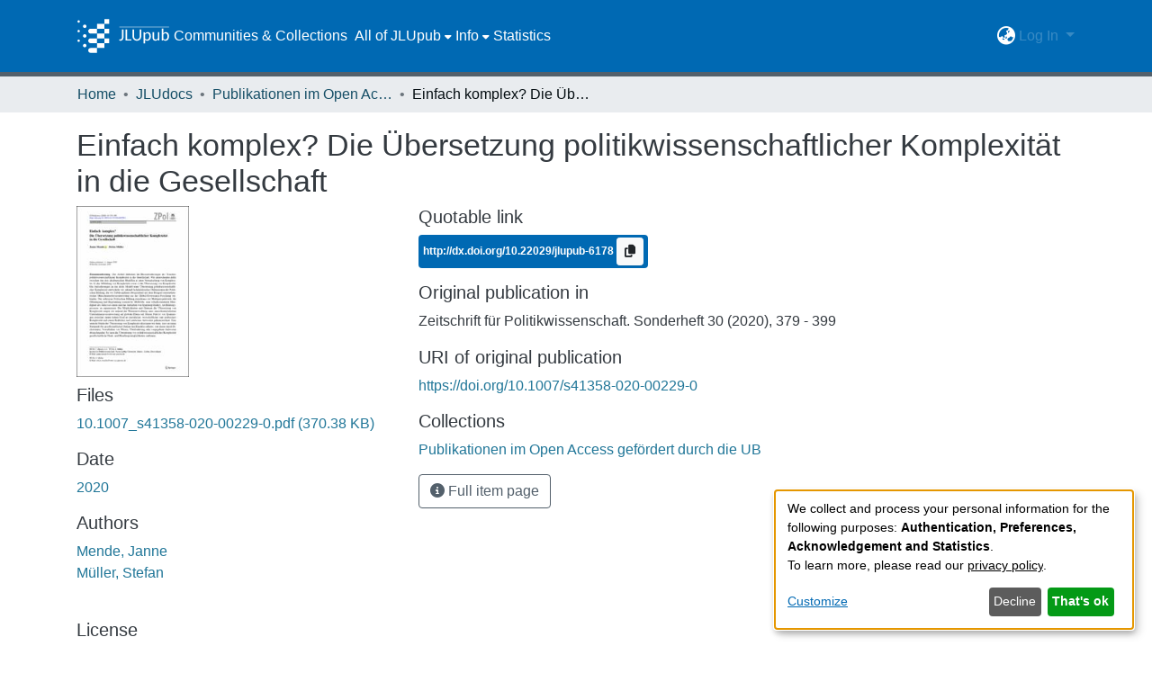

--- FILE ---
content_type: text/html; charset=utf-8
request_url: https://jlupub.ub.uni-giessen.de/items/8b2f0a87-fa10-4219-97df-0992f684485e
body_size: 67739
content:
<!DOCTYPE html><html lang="de"><head>
  <meta charset="UTF-8">
  <base href="/">
  <title>Einfach komplex? Die Übersetzung politikwissenschaftlicher Komplexität in die Gesellschaft</title>
  <meta name="viewport" content="width=device-width,minimum-scale=1">
  <meta http-equiv="cache-control" content="no-store">
<link rel="stylesheet" href="styles.e382c7dd35ca1222.css" media="print" onload="this.media='all'"><noscript><link rel="stylesheet" href="styles.e382c7dd35ca1222.css"></noscript><link rel="stylesheet" type="text/css" class="theme-css" href="jlupub-theme.css"><link rel="icon" href="assets/jlupub/images/favicons/favicon.ico" sizes="any" class="theme-head-tag"><link rel="icon" href="assets/jlupub/images/favicons/favicon.svg" type="image/svg+xml" class="theme-head-tag"><link rel="apple-touch-icon" href="assets/jlupub/images/favicons/apple-touch-icon.png" class="theme-head-tag"><link rel="manifest" href="assets/jlupub/images/favicons/manifest.webmanifest" class="theme-head-tag"><meta name="Generator" content="DSpace 7.6.6-SNAPSHOT"><meta name="title" content="Einfach komplex? Die Übersetzung politikwissenschaftlicher Komplexität in die Gesellschaft"><meta name="citation_title" content="Einfach komplex? Die Übersetzung politikwissenschaftlicher Komplexität in die Gesellschaft"><meta name="citation_author" content="Mende, Janne"><meta name="citation_author" content="Müller, Stefan"><meta name="citation_publication_date" content="2020"><meta name="citation_language" content="en"><meta name="citation_abstract_html_url" content="https://jlupub.ub.uni-giessen.de//handle/jlupub/6727"><style ng-transition="dspace-angular">#skip-to-main-content[_ngcontent-sc435]{position:absolute;top:-40px;left:0;opacity:0;transition:opacity .3s;z-index:calc(var(--ds-nav-z-index) + 1);border-top-left-radius:0;border-top-right-radius:0;border-bottom-left-radius:0}#skip-to-main-content[_ngcontent-sc435]:focus{opacity:1;top:0}</style><style ng-transition="dspace-angular">.notifications-wrapper{z-index:var(--bs-zindex-popover);text-align:right;overflow-wrap:break-word;word-wrap:break-word;-ms-word-break:break-all;word-break:break-all;word-break:break-word;-webkit-hyphens:auto;hyphens:auto}.notifications-wrapper .notification{display:block}.notifications-wrapper.left{left:0}.notifications-wrapper.top{top:0}.notifications-wrapper.right{right:0}.notifications-wrapper.bottom{bottom:0}.notifications-wrapper.center{left:50%;transform:translate(-50%)}.notifications-wrapper.middle{top:50%;transform:translateY(-50%)}.notifications-wrapper.middle.center{transform:translate(-50%,-50%)}@media screen and (max-width: 576px){.notifications-wrapper{width:auto;left:0;right:0}}
</style><style ng-transition="dspace-angular">.live-region[_ngcontent-sc191]{position:fixed;bottom:0;left:0;right:0;padding-left:60px;height:90px;line-height:18px;color:var(--bs-white);background-color:var(--bs-dark);opacity:.94;z-index:var(--ds-live-region-z-index)}</style><style ng-transition="dspace-angular">[_nghost-sc442]{position:fixed;left:0;top:0;z-index:var(--ds-sidebar-z-index)}[_nghost-sc442]   nav#admin-sidebar[_ngcontent-sc442]{max-width:var(--ds-admin-sidebar-fixed-element-width);display:flex;flex-direction:column;flex-wrap:nowrap}[_nghost-sc442]   nav#admin-sidebar[_ngcontent-sc442]   div#sidebar-top-level-items-container[_ngcontent-sc442]{flex:1 1 auto;overflow-x:hidden;overflow-y:auto}[_nghost-sc442]   nav#admin-sidebar[_ngcontent-sc442]   div#sidebar-top-level-items-container[_ngcontent-sc442]::-webkit-scrollbar{width:var(--ds-dark-scrollbar-width);height:3px}[_nghost-sc442]   nav#admin-sidebar[_ngcontent-sc442]   div#sidebar-top-level-items-container[_ngcontent-sc442]::-webkit-scrollbar-button{background-color:var(--ds-dark-scrollbar-bg)}[_nghost-sc442]   nav#admin-sidebar[_ngcontent-sc442]   div#sidebar-top-level-items-container[_ngcontent-sc442]::-webkit-scrollbar-track{background-color:var(--ds-dark-scrollbar-alt-bg)}[_nghost-sc442]   nav#admin-sidebar[_ngcontent-sc442]   div#sidebar-top-level-items-container[_ngcontent-sc442]::-webkit-scrollbar-track-piece{background-color:var(--ds-dark-scrollbar-bg)}[_nghost-sc442]   nav#admin-sidebar[_ngcontent-sc442]   div#sidebar-top-level-items-container[_ngcontent-sc442]::-webkit-scrollbar-thumb{height:50px;background-color:var(--ds-dark-scrollbar-fg);border-radius:3px}[_nghost-sc442]   nav#admin-sidebar[_ngcontent-sc442]   div#sidebar-top-level-items-container[_ngcontent-sc442]::-webkit-scrollbar-corner{background-color:var(--ds-dark-scrollbar-alt-bg)}[_nghost-sc442]   nav#admin-sidebar[_ngcontent-sc442]   div#sidebar-top-level-items-container[_ngcontent-sc442]::-webkit-resizer{background-color:var(--ds-dark-scrollbar-bg)}[_nghost-sc442]   nav#admin-sidebar[_ngcontent-sc442]   img#admin-sidebar-logo[_ngcontent-sc442]{height:var(--ds-admin-sidebar-logo-height)}[_nghost-sc442]   nav#admin-sidebar[_ngcontent-sc442]     .sidebar-full-width-container{width:100%;padding-left:0;padding-right:0;margin-left:0;margin-right:0}[_nghost-sc442]   nav#admin-sidebar[_ngcontent-sc442]     .sidebar-item{padding-top:var(--ds-admin-sidebar-item-padding);padding-bottom:var(--ds-admin-sidebar-item-padding)}[_nghost-sc442]   nav#admin-sidebar[_ngcontent-sc442]     .sidebar-section-wrapper{display:flex;flex-direction:row;flex-wrap:nowrap;align-items:stretch}[_nghost-sc442]   nav#admin-sidebar[_ngcontent-sc442]     .sidebar-section-wrapper>.sidebar-fixed-element-wrapper{min-width:var(--ds-admin-sidebar-fixed-element-width);flex:1 1 auto;display:flex;flex-direction:row;justify-content:center;align-items:center}[_nghost-sc442]   nav#admin-sidebar[_ngcontent-sc442]     .sidebar-section-wrapper>.sidebar-collapsible-element-outer-wrapper{display:flex;flex-wrap:wrap;justify-content:flex-end;max-width:calc(100% - var(--ds-admin-sidebar-fixed-element-width));padding-left:var(--ds-dark-scrollbar-width);overflow-x:hidden}[_nghost-sc442]   nav#admin-sidebar[_ngcontent-sc442]     .sidebar-section-wrapper>.sidebar-collapsible-element-outer-wrapper>.sidebar-collapsible-element-inner-wrapper{min-width:calc(var(--ds-admin-sidebar-collapsible-element-width) - var(--ds-dark-scrollbar-width));height:100%;padding-right:var(--ds-admin-sidebar-item-padding)}[_nghost-sc442]   nav#admin-sidebar[_ngcontent-sc442]{background-color:var(--ds-admin-sidebar-bg)}[_nghost-sc442]   nav#admin-sidebar[_ngcontent-sc442]    {color:#fff}[_nghost-sc442]   nav#admin-sidebar[_ngcontent-sc442]     a{color:var(--ds-admin-sidebar-link-color);text-decoration:none}[_nghost-sc442]   nav#admin-sidebar[_ngcontent-sc442]     a:hover, [_nghost-sc442]   nav#admin-sidebar[_ngcontent-sc442]     a:focus{color:var(--ds-admin-sidebar-link-hover-color)}[_nghost-sc442]   nav#admin-sidebar[_ngcontent-sc442]   div#sidebar-header-container[_ngcontent-sc442]{background-color:var(--ds-admin-sidebar-header-bg)}[_nghost-sc442]   nav#admin-sidebar[_ngcontent-sc442]   div#sidebar-header-container[_ngcontent-sc442]   .sidebar-fixed-element-wrapper[_ngcontent-sc442]{background-color:var(--ds-admin-sidebar-header-bg)}</style><style ng-transition="dspace-angular">[_nghost-sc204]{--ds-header-navbar-border-bottom-style: solid var(--ds-header-navbar-border-bottom-height) var(--ds-header-navbar-border-bottom-color);--ds-expandable-navbar-border-top-style: solid var(--ds-expandable-navbar-border-top-height) var(--ds-expandable-navbar-border-top-color);--ds-expandable-navbar-height: calc(100vh - var(--ds-header-height))}[_nghost-sc204]   div#header-navbar-wrapper[_ngcontent-sc204]{position:relative;border-bottom:var(--ds-header-navbar-border-bottom-style)}[_nghost-sc204]   div#header-navbar-wrapper[_ngcontent-sc204]   div#mobile-navbar-wrapper[_ngcontent-sc204]{width:100%;background-color:var(--ds-expandable-navbar-bg);position:absolute;z-index:var(--ds-nav-z-index);overflow:hidden}[_nghost-sc204]   div#header-navbar-wrapper[_ngcontent-sc204]   div#mobile-navbar-wrapper[_ngcontent-sc204]   nav#collapsible-mobile-navbar[_ngcontent-sc204]{min-height:var(--ds-expandable-navbar-height);height:auto;border-bottom:var(--ds-header-navbar-border-bottom-style)}[_nghost-sc204]     .ds-menu-item, [_nghost-sc204]     .ds-menu-toggler-wrapper{white-space:nowrap;text-decoration:none}[_nghost-sc204]     nav#desktop-navbar #main-site-navigation .ds-menu-item-wrapper, [_nghost-sc204]     nav#desktop-navbar #main-site-navigation .ds-menu-item, [_nghost-sc204]     nav#desktop-navbar #main-site-navigation .ds-menu-toggler-wrapper{display:flex;align-items:center;height:100%}[_nghost-sc204]     nav#desktop-navbar #main-site-navigation .ds-menu-item{padding:var(--ds-navbar-item-vertical-padding) var(--ds-navbar-item-horizontal-padding)}[_nghost-sc204]     nav#desktop-navbar #main-site-navigation .ds-menu-item:hover, [_nghost-sc204]     nav#desktop-navbar #main-site-navigation .ds-menu-item:focus{color:var(--ds-navbar-link-color-hover)!important}[_nghost-sc204]     nav#desktop-navbar #main-site-navigation .ds-menu-item:hover, [_nghost-sc204]     nav#desktop-navbar #main-site-navigation .ds-menu-item:focus{text-decoration:underline;background-color:var(--ds-navbar-link-color-hover-background)}[_nghost-sc204]     nav#desktop-navbar #main-site-navigation .ds-menu-item-wrapper, [_nghost-sc204]     nav#desktop-navbar #main-site-navigation .ds-menu-item, [_nghost-sc204]     nav#desktop-navbar #main-site-navigation .ds-menu-toggler-wrapper{color:var(--ds-navbar-link-color)!important}[_nghost-sc204]     nav#desktop-navbar #main-site-navigation .dropdown-menu{background-color:var(--ds-expandable-navbar-bg)}[_nghost-sc204]     nav#desktop-navbar #main-site-navigation .dropdown-menu .ds-menu-item{padding:var(--ds-navbar-dropdown-item-vertical-padding) var(--ds-navbar-dropdown-item-horizontal-padding);color:var(--ds-navbar-link-color)}[_nghost-sc204]     nav#desktop-navbar #main-site-navigation .dropdown-menu .ds-menu-item:hover, [_nghost-sc204]     nav#desktop-navbar #main-site-navigation .dropdown-menu .ds-menu-item:focus{color:var(--ds-navbar-link-color-hover)!important}[_nghost-sc204]     nav#desktop-navbar #main-site-navigation .dropdown-menu .ds-menu-item:hover, [_nghost-sc204]     nav#desktop-navbar #main-site-navigation .dropdown-menu .ds-menu-item:focus{text-decoration:underline;background-color:var(--ds-navbar-link-color-hover-background)}[_nghost-sc204]     nav#collapsible-mobile-navbar{border-top:var(--ds-expandable-navbar-border-top-style);padding-top:var(--ds-expandable-navbar-padding-top)}[_nghost-sc204]     nav#collapsible-mobile-navbar #main-site-navigation .ds-menu-item{padding:var(--ds-expandable-navbar-item-vertical-padding) 0}[_nghost-sc204]     nav#collapsible-mobile-navbar #main-site-navigation .ds-menu-item-wrapper, [_nghost-sc204]     nav#collapsible-mobile-navbar #main-site-navigation .ds-menu-item, [_nghost-sc204]     nav#collapsible-mobile-navbar #main-site-navigation .ds-menu-toggler-wrapper{color:var(--ds-navbar-link-color)!important}[_nghost-sc204]     nav#collapsible-mobile-navbar #main-site-navigation .ds-menu-item-wrapper:hover, [_nghost-sc204]     nav#collapsible-mobile-navbar #main-site-navigation .ds-menu-item-wrapper:focus, [_nghost-sc204]     nav#collapsible-mobile-navbar #main-site-navigation .ds-menu-item:hover, [_nghost-sc204]     nav#collapsible-mobile-navbar #main-site-navigation .ds-menu-item:focus, [_nghost-sc204]     nav#collapsible-mobile-navbar #main-site-navigation .ds-menu-toggler-wrapper:hover, [_nghost-sc204]     nav#collapsible-mobile-navbar #main-site-navigation .ds-menu-toggler-wrapper:focus{color:var(--ds-navbar-link-color-hover)!important}[_nghost-sc204]     nav#collapsible-mobile-navbar #main-site-navigation .ds-menu-item-wrapper:hover, [_nghost-sc204]     nav#collapsible-mobile-navbar #main-site-navigation .ds-menu-item-wrapper:focus, [_nghost-sc204]     nav#collapsible-mobile-navbar #main-site-navigation .ds-menu-item:hover, [_nghost-sc204]     nav#collapsible-mobile-navbar #main-site-navigation .ds-menu-item:focus, [_nghost-sc204]     nav#collapsible-mobile-navbar #main-site-navigation .ds-menu-toggler-wrapper:hover, [_nghost-sc204]     nav#collapsible-mobile-navbar #main-site-navigation .ds-menu-toggler-wrapper:focus{text-decoration:underline;background-color:var(--ds-navbar-link-color-hover-background)}</style><style ng-transition="dspace-angular">[_nghost-sc201]   footer[_ngcontent-sc201]{background-color:var(--ds-footer-bg);text-align:center;z-index:var(--ds-footer-z-index);border-top:var(--ds-footer-border);padding:var(--ds-footer-padding)}[_nghost-sc201]   footer[_ngcontent-sc201]   p[_ngcontent-sc201]{margin:0}[_nghost-sc201]   footer[_ngcontent-sc201]   div[_ngcontent-sc201] > img[_ngcontent-sc201]{height:var(--ds-footer-logo-height)}[_nghost-sc201]   footer[_ngcontent-sc201]   .top-footer[_ngcontent-sc201]{background-color:var(--ds-top-footer-bg);padding:var(--ds-footer-padding);margin:calc(var(--ds-footer-padding) * -1)}[_nghost-sc201]   footer[_ngcontent-sc201]   .bottom-footer[_ngcontent-sc201]   ul[_ngcontent-sc201]   li[_ngcontent-sc201]{display:inline-flex}[_nghost-sc201]   footer[_ngcontent-sc201]   .bottom-footer[_ngcontent-sc201]   ul[_ngcontent-sc201]   li[_ngcontent-sc201]   a[_ngcontent-sc201], [_nghost-sc201]   footer[_ngcontent-sc201]   .bottom-footer[_ngcontent-sc201]   ul[_ngcontent-sc201]   li[_ngcontent-sc201]   .btn-link[_ngcontent-sc201]{padding:0 calc(var(--bs-spacer) / 2);color:inherit;font-size:.875em}[_nghost-sc201]   footer[_ngcontent-sc201]   .bottom-footer[_ngcontent-sc201]   ul[_ngcontent-sc201]   li[_ngcontent-sc201]   a[_ngcontent-sc201]:focus, [_nghost-sc201]   footer[_ngcontent-sc201]   .bottom-footer[_ngcontent-sc201]   ul[_ngcontent-sc201]   li[_ngcontent-sc201]   .btn-link[_ngcontent-sc201]:focus{box-shadow:none;text-decoration:underline}[_nghost-sc201]   footer[_ngcontent-sc201]   .bottom-footer[_ngcontent-sc201]   ul[_ngcontent-sc201]   li[_ngcontent-sc201]   a.focus-visible[_ngcontent-sc201], [_nghost-sc201]   footer[_ngcontent-sc201]   .bottom-footer[_ngcontent-sc201]   ul[_ngcontent-sc201]   li[_ngcontent-sc201]   .btn-link.focus-visible[_ngcontent-sc201]{box-shadow:0 0 0 .2rem #ffffff80}[_nghost-sc201]   footer[_ngcontent-sc201]   .bottom-footer[_ngcontent-sc201]   ul[_ngcontent-sc201]   li[_ngcontent-sc201]   a[_ngcontent-sc201]:focus-visible, [_nghost-sc201]   footer[_ngcontent-sc201]   .bottom-footer[_ngcontent-sc201]   ul[_ngcontent-sc201]   li[_ngcontent-sc201]   .btn-link[_ngcontent-sc201]:focus-visible{box-shadow:0 0 0 .2rem #ffffff80}[_nghost-sc201]   footer[_ngcontent-sc201]   .bottom-footer[_ngcontent-sc201]   ul[_ngcontent-sc201]   li[_ngcontent-sc201]:not(:last-child):after{content:"";border-right:1px var(--bs-secondary) solid}</style><style ng-transition="dspace-angular">@media (max-width: 991.98px){.container[_ngcontent-sc289]{width:100%;max-width:none}}</style><style ng-transition="dspace-angular">@charset "UTF-8";.nav-breadcrumb[_ngcontent-sc429]{background-color:var(--ds-breadcrumb-bg)}.breadcrumb[_ngcontent-sc429]{border-radius:0;padding-bottom:calc(var(--ds-content-spacing) / 2);padding-top:calc(var(--ds-content-spacing) / 2);background-color:var(--ds-breadcrumb-bg)}li.breadcrumb-item[_ngcontent-sc429]{display:flex}.breadcrumb-item-limiter[_ngcontent-sc429]{display:inline-block;max-width:var(--ds-breadcrumb-max-length)}.breadcrumb-item-limiter[_ngcontent-sc429] > *[_ngcontent-sc429]{max-width:100%;display:block}li.breadcrumb-item[_ngcontent-sc429]   a[_ngcontent-sc429]{color:var(--ds-breadcrumb-link-color)}li.breadcrumb-item.active[_ngcontent-sc429]{color:var(--ds-breadcrumb-link-active-color)}.breadcrumb-item[_ngcontent-sc429] + .breadcrumb-item[_ngcontent-sc429]:before{content:"\2022"!important}.breadcrumb-item[_ngcontent-sc429] + .breadcrumb-item[_ngcontent-sc429]:before{display:block}</style><style ng-transition="dspace-angular">.left-column[_ngcontent-sc286]{float:left;text-align:left}.right-column[_ngcontent-sc286]{float:right;text-align:right}</style><style ng-transition="dspace-angular">[_nghost-sc39]{width:100%}</style><style ng-transition="dspace-angular">.badge.badge-info[_ngcontent-sc306]{background-color:var(--ds-header-navbar-border-top-color)}.doi[_ngcontent-sc306]{color:#fff}</style><style ng-transition="dspace-angular">[_nghost-sc161]   .simple-view-element[_ngcontent-sc161]{margin-bottom:15px}[_nghost-sc161]   .simple-view-element-header[_ngcontent-sc161]{font-size:1.25rem}</style><style ng-transition="dspace-angular">[_nghost-sc199]   #main-site-header[_ngcontent-sc199]{min-height:var(--ds-header-height)}@media (min-width: 768px){[_nghost-sc199]   #main-site-header[_ngcontent-sc199]{height:var(--ds-header-height)}}[_nghost-sc199]   #main-site-header[_ngcontent-sc199]{background-color:var(--ds-header-bg)}[_nghost-sc199]   #main-site-header-container[_ngcontent-sc199]{min-height:var(--ds-header-height)}[_nghost-sc199]   img#header-logo[_ngcontent-sc199]{height:var(--ds-header-logo-height)}[_nghost-sc199]   button#navbar-toggler[_ngcontent-sc199]{color:var(--ds-header-icon-color)}[_nghost-sc199]   button#navbar-toggler[_ngcontent-sc199]:hover{color:var(--ds-header-icon-color-hover)}[_nghost-sc199]   button#navbar-toggler[_ngcontent-sc199]:focus{color:var(--ds-header-icon-color)}</style><style ng-transition="dspace-angular">.ds-context-help-toggle[_ngcontent-sc196]{color:var(--ds-header-icon-color);background-color:var(--ds-header-bg)}.ds-context-help-toggle[_ngcontent-sc196]:hover, .ds-context-help-toggle[_ngcontent-sc196]:focus{color:var(--ds-header-icon-color-hover)}</style><style ng-transition="dspace-angular">.dropdown-toggle[_ngcontent-sc440]:after{display:none}.dropdown-toggle[_ngcontent-sc440]{color:var(--ds-header-icon-color)}.dropdown-toggle[_ngcontent-sc440]:hover, .dropdown-toggle[_ngcontent-sc440]:focus{color:var(--ds-header-icon-color-hover);background-color:var(--ds-navbar-link-color-hover-background);border-radius:1rem}.dropdown-menu[_ngcontent-sc440]{background-color:var(--ds-header-bg);color:var(--ds-header-icon-color);border:none}.dropdown-item[_ngcontent-sc440]{cursor:pointer;color:var(--ds-header-icon-color)}.dropdown-item[_ngcontent-sc440]:hover, .dropdown-item[_ngcontent-sc440]:focus{color:var(--ds-header-icon-color-hover);text-decoration:underline;background-color:var(--ds-navbar-link-color-hover-background)}</style><style ng-transition="dspace-angular">#loginDropdownMenu[_ngcontent-sc443], #logoutDropdownMenu[_ngcontent-sc443]{min-width:330px;z-index:1002;background-color:var(--ds-header-bg);border:none}#loginDropdownMenua[_ngcontent-sc443], #logoutDropdownMenua[_ngcontent-sc443]{color:var(--ds-navbar-link-color)!important}#loginDropdownMenu[_ngcontent-sc443]{min-height:75px}.dropdown-item.active[_ngcontent-sc443], .dropdown-item[_ngcontent-sc443]:active, .dropdown-item[_ngcontent-sc443]:hover, .dropdown-item[_ngcontent-sc443]:focus{background-color:#0000!important}.loginLink[_ngcontent-sc443], .dropdownLogin[_ngcontent-sc443], .logoutLink[_ngcontent-sc443], .dropdownLogout[_ngcontent-sc443]{color:var(--ds-navbar-link-color);padding:.3rem}.loginLink[_ngcontent-sc443]:hover, .loginLink[_ngcontent-sc443]:focus, .dropdownLogin[_ngcontent-sc443]:hover, .dropdownLogin[_ngcontent-sc443]:focus, .logoutLink[_ngcontent-sc443]:hover, .logoutLink[_ngcontent-sc443]:focus, .dropdownLogout[_ngcontent-sc443]:hover, .dropdownLogout[_ngcontent-sc443]:focus{color:var(--ds-navbar-link-color-hover);text-decoration:underline;background-color:var(--ds-navbar-link-color-hover-background)}.dropdownLogin[_ngcontent-sc443]:not(.focus-visible).active, .dropdownLogin[_ngcontent-sc443]:not(.focus-visible):active, .dropdownLogin[_ngcontent-sc443]:not(.focus-visible).active:focus, .dropdownLogin[_ngcontent-sc443]:not(.focus-visible):active:focus, .dropdownLogout[_ngcontent-sc443]:not(.focus-visible).active, .dropdownLogout[_ngcontent-sc443]:not(.focus-visible):active, .dropdownLogout[_ngcontent-sc443]:not(.focus-visible).active:focus, .dropdownLogout[_ngcontent-sc443]:not(.focus-visible):active:focus{box-shadow:unset}.dropdownLogin[_ngcontent-sc443]:not(:focus-visible).active, .dropdownLogin[_ngcontent-sc443]:not(:focus-visible):active, .dropdownLogin[_ngcontent-sc443]:not(:focus-visible).active:focus, .dropdownLogin[_ngcontent-sc443]:not(:focus-visible):active:focus, .dropdownLogout[_ngcontent-sc443]:not(:focus-visible).active, .dropdownLogout[_ngcontent-sc443]:not(:focus-visible):active, .dropdownLogout[_ngcontent-sc443]:not(:focus-visible).active:focus, .dropdownLogout[_ngcontent-sc443]:not(:focus-visible):active:focus{box-shadow:unset}</style><style ng-transition="dspace-angular">.loader[_ngcontent-sc73]{margin:0 25px}span[_ngcontent-sc73]{display:block;margin:0 auto}span[class*=l-][_ngcontent-sc73]{height:4px;width:4px;background:#000;display:inline-block;margin:12px 2px;border-radius:100%;-webkit-border-radius:100%;-moz-border-radius:100%;-webkit-animation:_ngcontent-sc73_loader 2s infinite;-webkit-animation-timing-function:cubic-bezier(.03,.615,.995,.415);-webkit-animation-fill-mode:both;-moz-animation:loader 2s infinite;-moz-animation-timing-function:cubic-bezier(.03,.615,.995,.415);-moz-animation-fill-mode:both;-ms-animation:loader 2s infinite;-ms-animation-timing-function:cubic-bezier(.03,.615,.995,.415);-ms-animation-fill-mode:both;animation:_ngcontent-sc73_loader 2s infinite;animation-timing-function:cubic-bezier(.03,.615,.995,.415);animation-fill-mode:both}span.l-1[_ngcontent-sc73]{animation-delay:1s;-ms-animation-delay:1s;-moz-animation-delay:1s}span.l-2[_ngcontent-sc73]{animation-delay:.9s;-ms-animation-delay:.9s;-moz-animation-delay:.9s}span.l-3[_ngcontent-sc73]{animation-delay:.8s;-ms-animation-delay:.8s;-moz-animation-delay:.8s}span.l-4[_ngcontent-sc73]{animation-delay:.7s;-ms-animation-delay:.7s;-moz-animation-delay:.7s}span.l-5[_ngcontent-sc73]{animation-delay:.6s;-ms-animation-delay:.6s;-moz-animation-delay:.6s}span.l-6[_ngcontent-sc73]{animation-delay:.5s;-ms-animation-delay:.5s;-moz-animation-delay:.5s}span.l-7[_ngcontent-sc73]{animation-delay:.4s;-ms-animation-delay:.4s;-moz-animation-delay:.4s}span.l-8[_ngcontent-sc73]{animation-delay:.3s;-ms-animation-delay:.3s;-moz-animation-delay:.3s}span.l-9[_ngcontent-sc73]{animation-delay:.2s;-ms-animation-delay:.2s;-moz-animation-delay:.2s}span.l-9[_ngcontent-sc73]{animation-delay:.1s;-ms-animation-delay:.1s;-moz-animation-delay:.1s}span.l-10[_ngcontent-sc73]{animation-delay:0s;-ms-animation-delay:0s;-moz-animation-delay:0s}@keyframes _ngcontent-sc73_loader{0%{transform:translate(-30px);opacity:0}25%{opacity:1}50%{transform:translate(30px);opacity:0}to{opacity:0}}.spinner[_ngcontent-sc73]{color:var(--bs-gray-600)}</style><style ng-transition="dspace-angular">[_nghost-sc49]   .ds-menu-item[_ngcontent-sc49]{display:inline-block}[_nghost-sc49]   .ds-menu-item[_ngcontent-sc49]   .fa-solid[_ngcontent-sc49]{padding-left:8px;margin-left:auto}</style><style ng-transition="dspace-angular">.login-container[_ngcontent-sc441]{max-width:350px}a[_ngcontent-sc441]{white-space:normal;padding:.25rem .75rem}</style><style ng-transition="dspace-angular">[_nghost-sc46]   .ds-menu-item-wrapper[_ngcontent-sc46]{position:relative}[_nghost-sc46]   .dropdown-menu[_ngcontent-sc46]{overflow:hidden}@media (max-width: 767.98px){[_nghost-sc46]   .dropdown-menu[_ngcontent-sc46]{border:0;background-color:var(--ds-expandable-navbar-bg)}}@media (min-width: 768px){[_nghost-sc46]   .dropdown-menu[_ngcontent-sc46]{border-top-left-radius:0;border-top-right-radius:0;background-color:var(--ds-navbar-dropdown-bg)}}[_nghost-sc46]   .toggle-menu-icon[_ngcontent-sc46], [_nghost-sc46]   .toggle-menu-icon[_ngcontent-sc46]:hover{text-decoration:none}</style><style ng-transition="dspace-angular">[_nghost-sc50]   .ds-menu-item[_ngcontent-sc50]{display:inline-block}[_nghost-sc50]   .ds-menu-item[_ngcontent-sc50]   .fa-solid[_ngcontent-sc50]{padding-left:8px;margin-left:auto}</style><style ng-transition="dspace-angular">[_nghost-sc136]     .card{margin-bottom:var(--ds-submission-sections-margin-bottom);overflow:unset}.section-focus[_ngcontent-sc136]{border-radius:var(--bs-border-radius);box-shadow:var(--bs-btn-focus-box-shadow)}[_nghost-sc136]     .card:first-of-type{border-bottom:var(--bs-card-border-width) solid var(--bs-card-border-color)!important;border-bottom-left-radius:var(--bs-card-border-radius)!important;border-bottom-right-radius:var(--bs-card-border-radius)!important}[_nghost-sc136]     .card-header button{box-shadow:none!important}[_nghost-sc136]     .card-header button{width:100%}</style><style ng-transition="dspace-angular">.form-login[_ngcontent-sc137]   .form-control[_ngcontent-sc137]:focus{z-index:2}.form-login[_ngcontent-sc137]   input[type=email][_ngcontent-sc137]{margin-bottom:-1px;border-bottom-right-radius:0;border-bottom-left-radius:0}.form-login[_ngcontent-sc137]   input[type=password][_ngcontent-sc137]{border-top-left-radius:0;border-top-right-radius:0}.dropdown-item[_ngcontent-sc137]{white-space:normal;padding:.25rem .75rem;color:var(--ds-navbar-link-color)}.dropdown-item[_ngcontent-sc137]:hover, .dropdown-item[_ngcontent-sc137]:focus{color:var(--ds-navbar-link-color-hover);text-decoration:underline;background-color:var(--ds-navbar-link-color-hover-background)}</style><link href="https://jlupub.ub.uni-giessen.de/bitstreams/24b7feb4-f59f-44ac-8a2d-bcde255ad969/download" rel="item" type="application/pdf"><link href="https://jlupub.ub.uni-giessen.de/signposting/describedby/8b2f0a87-fa10-4219-97df-0992f684485e" rel="describedby" type="application/vnd.datacite.datacite+xml"><link href="https://jlupub.ub.uni-giessen.de//handle/jlupub/6727" rel="cite-as"><link href="https://creativecommons.org/licenses/by/4.0/" rel="license"><link href="https://jlupub.ub.uni-giessen.de/signposting/linksets/8b2f0a87-fa10-4219-97df-0992f684485e" rel="linkset" type="application/linkset"><link href="https://jlupub.ub.uni-giessen.de/signposting/linksets/8b2f0a87-fa10-4219-97df-0992f684485e/json" rel="linkset" type="application/linkset+json"><link href="https://schema.org/AboutPage" rel="type"><link href="https://schema.org/CreativeWork" rel="type"><style ng-transition="dspace-angular">.limit-width[_ngcontent-sc74]{max-width:var(--ds-thumbnail-max-width)}img[_ngcontent-sc74]{max-width:100%}.outer[_ngcontent-sc74]{position:relative}.outer[_ngcontent-sc74]:before{display:block;content:"";width:100%;padding-top:141.4285714286%}.outer[_ngcontent-sc74] > .inner[_ngcontent-sc74]{position:absolute;inset:0}.outer[_ngcontent-sc74] > .inner[_ngcontent-sc74] > .thumbnail-placeholder[_ngcontent-sc74]{background:var(--ds-thumbnail-placeholder-background);border:var(--ds-thumbnail-placeholder-border);color:var(--ds-thumbnail-placeholder-color);font-weight:700}.outer[_ngcontent-sc74] > .inner[_ngcontent-sc74] > .centered[_ngcontent-sc74]{width:100%;height:100%;display:flex;justify-content:center;align-items:center;text-align:center}</style><meta name="citation_pdf_url" content="https://sv16020.ub.uni-giessen.de:4000/bitstreams/24b7feb4-f59f-44ac-8a2d-bcde255ad969/download"></head>

<body>
  <ds-app _nghost-sc26="" ng-version="15.2.10" ng-server-context="ssr"><ds-themed-root _ngcontent-sc26="" data-used-theme="base"><ds-root _nghost-sc435="" class="ng-tns-c435-0 ng-star-inserted"><button _ngcontent-sc435="" id="skip-to-main-content" class="sr-only ng-tns-c435-0"> Skip to main content
</button><div _ngcontent-sc435="" class="outer-wrapper ng-tns-c435-0 ng-trigger ng-trigger-slideSidebarPadding" style="padding-left:0;"><ds-themed-admin-sidebar _ngcontent-sc435="" class="ng-tns-c435-0" data-used-theme="jlupub"><ds-admin-sidebar _nghost-sc442="" class="ng-tns-c442-1 ng-star-inserted" style=""><!----></ds-admin-sidebar><!----></ds-themed-admin-sidebar><div _ngcontent-sc435="" class="inner-wrapper ng-tns-c435-0"><ds-system-wide-alert-banner _ngcontent-sc435="" class="ng-tns-c435-0" _nghost-sc431=""><!----></ds-system-wide-alert-banner><ds-themed-header-navbar-wrapper _ngcontent-sc435="" class="ng-tns-c435-0" data-used-theme="jlupub"><ds-header-navbar-wrapper _nghost-sc204="" class="ng-tns-c204-2 ng-star-inserted" style=""><div _ngcontent-sc204="" id="header-navbar-wrapper" class="ng-tns-c204-2"><ds-themed-header _ngcontent-sc204="" class="ng-tns-c204-2" data-used-theme="jlupub"><ds-header _nghost-sc199="" class="ng-star-inserted"><header _ngcontent-sc199="" id="main-site-header"><div _ngcontent-sc199="" id="main-site-header-container" class="container h-100 d-flex flex-row flex-wrap align-items-center justify-content-between gapx-3 gapy-2"><div _ngcontent-sc199="" id="header-left" class="h-100 flex-fill d-flex flex-row flex-nowrap justify-content-start align-items-center gapx-3" role="presentation"><a _ngcontent-sc199="" routerlink="/home" class="d-block my-2 my-md-0" aria-label="Startseite" href="/home"><img _ngcontent-sc199="" id="header-logo" src="assets/jlupub/images/jlupub-logo.svg" alt="Logo des Repositoriums"></a><nav _ngcontent-sc199="" id="desktop-navbar" class="navbar navbar-expand p-0 align-items-stretch align-self-stretch ng-star-inserted" aria-label="Hauptnavigationsleiste"><ds-themed-navbar _ngcontent-sc199="" data-used-theme="jlupub"><ds-navbar _nghost-sc195="" class="ng-tns-c195-4 ng-star-inserted" style=""><!----><div _ngcontent-sc195="" role="menubar" id="main-site-navigation" class="navbar-nav h-100 align-items-md-stretch gapx-3 ng-tns-c195-4 navbar-nav-desktop"><ds-navbar-section _nghost-sc45="" class="ng-star-inserted"><div _ngcontent-sc45="" class="ds-menu-item-wrapper text-md-center" id="navbar-section-browse_global_communities_and_collections"><ds-link-menu-item _nghost-sc49="" class="ng-star-inserted"><a _ngcontent-sc49="" role="menuitem" href="/community-list" tabindex="0" class="ds-menu-item" data-test="link-menu-item.menu.section.browse_global_communities_and_collections">Bereiche &amp; Sammlungen</a></ds-link-menu-item><!----></div></ds-navbar-section><!----><!----><ds-themed-expandable-navbar-section class="ng-star-inserted" data-used-theme="base"><ds-expandable-navbar-section _nghost-sc46="" class="ng-tns-c46-6 ng-star-inserted"><div _ngcontent-sc46="" data-test="navbar-section-wrapper" class="ds-menu-item-wrapper text-md-center ng-tns-c46-6" id="expandable-navbar-section-browse_global"><a _ngcontent-sc46="" href="javascript:void(0);" routerlinkactive="active" role="menuitem" aria-haspopup="menu" data-test="navbar-section-toggler" class="d-flex flex-row flex-nowrap align-items-center gapx-1 ds-menu-toggler-wrapper ng-tns-c46-6" aria-expanded="false" aria-controls="expandable-navbar-section-browse_global-dropdown"><span _ngcontent-sc46="" class="flex-fill ng-tns-c46-6"><ds-text-menu-item _nghost-sc50="" class="ng-star-inserted"><span _ngcontent-sc50="" tabindex="0" role="button" class="ds-menu-item">Das gesamte Repositorium</span></ds-text-menu-item><!----></span><i _ngcontent-sc46="" aria-hidden="true" class="fas fa-caret-down fa-xs toggle-menu-icon ng-tns-c46-6"></i></a><!----></div></ds-expandable-navbar-section><!----></ds-themed-expandable-navbar-section><!----><!----><ds-themed-expandable-navbar-section class="ng-star-inserted" data-used-theme="base"><ds-expandable-navbar-section _nghost-sc46="" class="ng-tns-c46-7 ng-star-inserted"><div _ngcontent-sc46="" data-test="navbar-section-wrapper" class="ds-menu-item-wrapper text-md-center ng-tns-c46-7" id="expandable-navbar-section-info-list"><a _ngcontent-sc46="" href="javascript:void(0);" routerlinkactive="active" role="menuitem" aria-haspopup="menu" data-test="navbar-section-toggler" class="d-flex flex-row flex-nowrap align-items-center gapx-1 ds-menu-toggler-wrapper ng-tns-c46-7" aria-expanded="false" aria-controls="expandable-navbar-section-info-list-dropdown"><span _ngcontent-sc46="" class="flex-fill ng-tns-c46-7"><ds-text-menu-item _nghost-sc50="" class="ng-star-inserted"><span _ngcontent-sc50="" tabindex="0" role="button" class="ds-menu-item">Info</span></ds-text-menu-item><!----></span><i _ngcontent-sc46="" aria-hidden="true" class="fas fa-caret-down fa-xs toggle-menu-icon ng-tns-c46-7"></i></a><!----></div></ds-expandable-navbar-section><!----></ds-themed-expandable-navbar-section><!----><!----><ds-navbar-section _nghost-sc45="" class="ng-star-inserted"><div _ngcontent-sc45="" class="ds-menu-item-wrapper text-md-center" id="navbar-section-statistics_item_8b2f0a87-fa10-4219-97df-0992f684485e"><ds-link-menu-item _nghost-sc49="" class="ng-star-inserted"><a _ngcontent-sc49="" role="menuitem" href="/statistics/items/8b2f0a87-fa10-4219-97df-0992f684485e" tabindex="0" class="ds-menu-item" data-test="link-menu-item.menu.section.statistics">Statistiken</a></ds-link-menu-item><!----></div></ds-navbar-section><!----><!----><!----></div></ds-navbar><!----></ds-themed-navbar></nav><!----></div><div _ngcontent-sc199="" id="header-right" class="h-100 d-flex flex-row flex-nowrap justify-content-end align-items-center gapx-1 ml-auto"><div _ngcontent-sc199="" role="menubar" class="h-100 d-flex flex-row flex-nowrap align-items-center gapx-1"><ds-themed-lang-switch _ngcontent-sc199="" data-used-theme="jlupub"><ds-lang-switch _nghost-sc440="" class="ng-star-inserted" style=""><div _ngcontent-sc440="" ngbdropdown="" display="dynamic" placement="bottom-right" class="navbar-nav ng-star-inserted dropdown"><button _ngcontent-sc440="" role="button" aria-controls="language-menu-list" aria-haspopup="menu" data-toggle="dropdown" ngbdropdowntoggle="" data-test="lang-switch" tabindex="0" class="dropdown-toggle btn btn-link px-0" title="Sprachumschalter" aria-label="Sprachumschalter" aria-expanded="false"><i _ngcontent-sc440="" class="fas fa-globe-asia fa-lg fa-fw"></i></button><div _ngcontent-sc440="" ngbdropdownmenu="" role="listbox" id="language-menu-list" class="dropdown-menu" aria-label="Sprachumschalter" x-placement="bottom-right"><div _ngcontent-sc440="" tabindex="0" role="option" class="dropdown-item ng-star-inserted" lang="en" aria-selected="false"> English </div><div _ngcontent-sc440="" tabindex="0" role="option" class="dropdown-item active ng-star-inserted" lang="de" aria-selected="true"> Deutsch </div><!----></div></div><!----></ds-lang-switch><!----></ds-themed-lang-switch><ds-context-help-toggle _ngcontent-sc199="" _nghost-sc196="" class="d-none"><!----></ds-context-help-toggle><ds-impersonate-navbar _ngcontent-sc199="" class="d-none"><!----></ds-impersonate-navbar><ds-themed-auth-nav-menu _ngcontent-sc199="" data-used-theme="jlupub"><ds-auth-nav-menu _nghost-sc443="" class="ng-tns-c443-5 ng-star-inserted" style=""><div _ngcontent-sc443="" data-test="auth-nav" class="navbar-nav mr-auto ng-tns-c443-5 ng-star-inserted"><div _ngcontent-sc443="" class="nav-item ng-tns-c443-5 ng-star-inserted"><div _ngcontent-sc443="" ngbdropdown="" display="dynamic" placement="bottom-right" class="d-inline-block ng-tns-c443-5 ng-trigger ng-trigger-fadeInOut dropdown" style=""><button _ngcontent-sc443="" role="button" tabindex="0" aria-haspopup="menu" aria-controls="loginDropdownMenu" ngbdropdowntoggle="" class="dropdown-toggle dropdownLogin btn btn-link px-0 ng-tns-c443-5" aria-label="Anmelden" aria-expanded="false"> Anmelden </button><div _ngcontent-sc443="" id="loginDropdownMenu" ngbdropdownmenu="" role="dialog" aria-modal="true" class="ng-tns-c443-5 dropdown-menu" aria-label="Anmelden" x-placement="bottom-right"><ds-themed-log-in _ngcontent-sc443="" class="ng-tns-c443-5" data-used-theme="jlupub"><ds-log-in _nghost-sc441="" class="ng-star-inserted"><!----><div _ngcontent-sc441="" class="px-4 py-3 mx-auto login-container ng-star-inserted"><ds-log-in-container _ngcontent-sc441="" _nghost-sc136="" class="ng-star-inserted"><ds-log-in-password _nghost-sc137="" class="ng-tns-c137-8 ng-star-inserted"><form _ngcontent-sc137="" novalidate="" class="form-login ng-tns-c137-8 ng-untouched ng-pristine ng-invalid"><input _ngcontent-sc137="" autocomplete="username" autofocus="" formcontrolname="email" required="" type="email" class="form-control form-control-lg position-relative ng-tns-c137-8 ng-untouched ng-pristine ng-invalid" placeholder="Benutzername" aria-label="Benutzername" value=""><input _ngcontent-sc137="" autocomplete="current-password" formcontrolname="password" required="" type="password" class="form-control form-control-lg position-relative mb-3 ng-tns-c137-8 ng-untouched ng-pristine ng-invalid" placeholder="Passwort" aria-label="Passwort" value=""><!----><!----><button _ngcontent-sc137="" type="submit" role="button" tabindex="0" class="btn btn-lg btn-primary btn-block mt-3 ng-tns-c137-8 disabled" aria-disabled="true"><i _ngcontent-sc137="" class="fas fa-sign-in-alt ng-tns-c137-8"></i> Anmelden</button></form><div _ngcontent-sc137="" class="mt-2 ng-tns-c137-8"><!----><!----><a _ngcontent-sc137="" role="menuitem" class="dropdown-item ng-tns-c137-8" href="/forgot"> Passwort vergessen? </a><a _ngcontent-sc137="" role="menuitem" class="dropdown-item ng-tns-c137-8 ng-star-inserted" href="/login"> Infos zur Registrierung </a><!----></div></ds-log-in-password><!----></ds-log-in-container><!----><!----><!----></div><!----></ds-log-in><!----></ds-themed-log-in></div></div></div><!----><!----></div><!----><!----></ds-auth-nav-menu><!----></ds-themed-auth-nav-menu></div><!----></div></div></header></ds-header><!----></ds-themed-header><!----></div></ds-header-navbar-wrapper><!----></ds-themed-header-navbar-wrapper><ds-themed-breadcrumbs _ngcontent-sc435="" class="ng-tns-c435-0" data-used-theme="base"><ds-breadcrumbs _nghost-sc429="" class="ng-star-inserted" style=""><nav _ngcontent-sc429="" aria-label="breadcrumb" class="nav-breadcrumb ng-star-inserted"><ol _ngcontent-sc429="" class="container breadcrumb my-0"><li _ngcontent-sc429="" class="breadcrumb-item ng-star-inserted"><div _ngcontent-sc429="" class="breadcrumb-item-limiter"><a _ngcontent-sc429="" placement="bottom" role="link" tabindex="0" class="text-truncate" href="/">Startseite</a><!----></div></li><!----><li _ngcontent-sc429="" class="breadcrumb-item ng-star-inserted"><div _ngcontent-sc429="" class="breadcrumb-item-limiter"><a _ngcontent-sc429="" placement="bottom" role="link" tabindex="0" class="text-truncate" href="/communities/e0bda5a2-62a9-411d-bc11-f710655adf5b">JLUdocs</a><!----></div></li><!----><!----><li _ngcontent-sc429="" class="breadcrumb-item ng-star-inserted"><div _ngcontent-sc429="" class="breadcrumb-item-limiter"><a _ngcontent-sc429="" placement="bottom" role="link" tabindex="0" class="text-truncate" href="/collections/7774abb7-f5f6-4427-bc26-678aad983744">Publikationen im Open Access gefördert durch die UB</a><!----></div></li><!----><!----><li _ngcontent-sc429="" aria-current="page" class="breadcrumb-item active ng-star-inserted"><div _ngcontent-sc429="" class="breadcrumb-item-limiter"><div _ngcontent-sc429="" class="text-truncate">Einfach komplex? Die Übersetzung politikwissenschaftlicher Komplexität in die Gesellschaft</div></div></li><!----><!----><!----></ol></nav><!----><!----><!----><!----><!----></ds-breadcrumbs><!----></ds-themed-breadcrumbs><main _ngcontent-sc435="" id="main-content" class="my-cs ng-tns-c435-0"><!----><div _ngcontent-sc435="" class="ng-tns-c435-0"><router-outlet _ngcontent-sc435="" class="ng-tns-c435-0"></router-outlet><ds-themed-item-page class="ng-star-inserted" style="" data-used-theme="base"><ds-item-page _nghost-sc289="" class="ng-tns-c289-3 ng-star-inserted" style=""><div _ngcontent-sc289="" class="container ng-tns-c289-3 ng-star-inserted"><div _ngcontent-sc289="" class="item-page ng-tns-c289-3 ng-trigger ng-trigger-fadeInOut ng-star-inserted" style=""><div _ngcontent-sc289="" class="ng-tns-c289-3 ng-star-inserted" style=""><ds-themed-item-alerts _ngcontent-sc289="" class="ng-tns-c289-3" data-used-theme="base"><ds-item-alerts _nghost-sc421="" class="ng-star-inserted"><div _ngcontent-sc421=""><!----><!----></div></ds-item-alerts><!----></ds-themed-item-alerts><ds-item-versions-notice _ngcontent-sc289="" class="ng-tns-c289-3"><!----></ds-item-versions-notice><ds-listable-object-component-loader _ngcontent-sc289="" _nghost-sc39="" class="ng-tns-c289-3 ng-star-inserted"><ds-untyped-item _nghost-sc439="" class="ng-star-inserted"><!----><!----><div _ngcontent-sc439="" class="d-flex flex-row"><ds-themed-item-page-title-field _ngcontent-sc439="" class="mr-auto" data-used-theme="base"><ds-item-page-title-field class="ng-star-inserted"><h1 class="item-page-title-field"><!----><span class="dont-break-out">Einfach komplex? Die Übersetzung politikwissenschaftlicher Komplexität in die Gesellschaft</span></h1></ds-item-page-title-field><!----></ds-themed-item-page-title-field><ds-dso-edit-menu _ngcontent-sc439="" _nghost-sc94=""><div _ngcontent-sc94="" class="dso-edit-menu d-flex"><!----></div></ds-dso-edit-menu></div><div _ngcontent-sc439="" class="row"><div _ngcontent-sc439="" class="col-xs-12 col-md-4"><!----><div _ngcontent-sc439="" class="mb-2 ng-star-inserted"><ds-themed-media-viewer _ngcontent-sc439="" data-used-theme="base"><ds-media-viewer _nghost-sc410="" class="ng-star-inserted"><!----><div _ngcontent-sc410="" class="media-viewer ng-star-inserted" style=""><ds-themed-thumbnail _ngcontent-sc410="" class="ng-star-inserted" data-used-theme="base"><ds-thumbnail _nghost-sc74="" class="ng-star-inserted"><div _ngcontent-sc74="" class="thumbnail limit-width"><div _ngcontent-sc74="" class="thumbnail-content outer ng-star-inserted"><div _ngcontent-sc74="" class="inner"><div _ngcontent-sc74="" class="centered"><ds-themed-loading _ngcontent-sc74="" data-used-theme="base"><ds-loading _nghost-sc73="" class="ng-star-inserted"><!----><div _ngcontent-sc73="" role="status" aria-live="polite" class="spinner spinner-border ng-star-inserted"><span _ngcontent-sc73="" class="sr-only">Lade...</span></div><!----></ds-loading><!----></ds-themed-loading></div></div></div><!----><img _ngcontent-sc74="" class="thumbnail-content img-fluid d-none ng-star-inserted" src="" alt="Vorschaubild"><!----><!----></div></ds-thumbnail><!----></ds-themed-thumbnail><!----></div><!----><!----><!----><!----></ds-media-viewer><!----></ds-themed-media-viewer></div><!----><ds-themed-item-page-file-section _ngcontent-sc439="" data-used-theme="base"><ds-item-page-file-section class="ng-star-inserted"><ds-metadata-field-wrapper _nghost-sc161="" class="ng-star-inserted"><div _ngcontent-sc161="" class="simple-view-element"><h2 _ngcontent-sc161="" class="simple-view-element-header ng-star-inserted">Dateien</h2><!----><div _ngcontent-sc161="" class="simple-view-element-body"><div class="file-section"><ds-themed-file-download-link class="ng-star-inserted" data-used-theme="base"><ds-file-download-link _nghost-sc141="" class="ng-star-inserted"><a _ngcontent-sc141="" role="link" tabindex="0" class="dont-break-out" aria-label="Download 10.1007_s41358-020-00229-0.pdf" target="_self" href="/bitstreams/24b7feb4-f59f-44ac-8a2d-bcde255ad969/download"><!----><span class="ng-star-inserted">10.1007_s41358-020-00229-0.pdf</span><span class="ng-star-inserted"> (370.38 KB)</span><!----><!----></a><!----></ds-file-download-link><!----></ds-themed-file-download-link><!----><!----><!----><!----></div></div></div></ds-metadata-field-wrapper><!----><!----><!----></ds-item-page-file-section><!----></ds-themed-item-page-file-section><ds-item-page-date-field _ngcontent-sc439=""><div class="item-page-field"><ds-metadata-values _nghost-sc279=""><ds-metadata-field-wrapper _ngcontent-sc279="" _nghost-sc161=""><div _ngcontent-sc161="" class="simple-view-element"><h2 _ngcontent-sc161="" class="simple-view-element-header ng-star-inserted">Datum</h2><!----><div _ngcontent-sc161="" class="simple-view-element-body"><a _ngcontent-sc279="" role="link" tabindex="0" class="dont-break-out preserve-line-breaks ds-browse-link ng-star-inserted" href="/browse/dateissued?startsWith=2020">2020</a><!----><!----><!----><!----></div></div></ds-metadata-field-wrapper><!----><!----><!----><!----></ds-metadata-values></div></ds-item-page-date-field><ds-themed-metadata-representation-list _ngcontent-sc439="" class="ds-item-page-mixed-author-field" data-used-theme="base"><ds-metadata-representation-list class="ng-star-inserted"><ds-metadata-field-wrapper _nghost-sc161=""><div _ngcontent-sc161="" class="simple-view-element"><h2 _ngcontent-sc161="" class="simple-view-element-header ng-star-inserted">Autor:innen</h2><!----><div _ngcontent-sc161="" class="simple-view-element-body"><ds-metadata-representation-loader class="ng-star-inserted"><ds-plain-text-metadata-list-element class="ng-star-inserted"><div><!----><!----><!----><a role="link" tabindex="0" class="dont-break-out ds-browse-link ng-star-inserted" href="/browse/author?startsWith=Mende,%20Janne"> Mende, Janne </a><!----></div></ds-plain-text-metadata-list-element><!----></ds-metadata-representation-loader><ds-metadata-representation-loader class="ng-star-inserted"><ds-plain-text-metadata-list-element class="ng-star-inserted"><div><!----><!----><!----><a role="link" tabindex="0" class="dont-break-out ds-browse-link ng-star-inserted" href="/browse/author?startsWith=M%C3%BCller,%20Stefan"> Müller, Stefan </a><!----></div></ds-plain-text-metadata-list-element><!----></ds-metadata-representation-loader><!----><!----><div class="d-inline-block w-100 mt-2 ng-star-inserted"><!----><!----></div><!----><!----><!----><!----><!----></div></div></ds-metadata-field-wrapper></ds-metadata-representation-list><!----></ds-themed-metadata-representation-list><ds-themed-metadata-representation-list _ngcontent-sc439="" class="ds-item-page-mixed-author-field" data-used-theme="base"><ds-metadata-representation-list class="ng-star-inserted"><ds-metadata-field-wrapper _nghost-sc161=""><div _ngcontent-sc161="" class="simple-view-element d-none"><h2 _ngcontent-sc161="" class="simple-view-element-header ng-star-inserted">Betreuer/Gutachter</h2><!----><div _ngcontent-sc161="" class="simple-view-element-body"><!----><!----><!----><!----><!----><!----><!----></div></div></ds-metadata-field-wrapper></ds-metadata-representation-list><!----></ds-themed-metadata-representation-list><ds-themed-metadata-representation-list _ngcontent-sc439="" class="ds-item-page-mixed-author-field" data-used-theme="base"><ds-metadata-representation-list class="ng-star-inserted"><ds-metadata-field-wrapper _nghost-sc161=""><div _ngcontent-sc161="" class="simple-view-element d-none"><h2 _ngcontent-sc161="" class="simple-view-element-header ng-star-inserted">Weitere Beteiligte</h2><!----><div _ngcontent-sc161="" class="simple-view-element-body"><!----><!----><!----><!----><!----><!----><!----></div></div></ds-metadata-field-wrapper></ds-metadata-representation-list><!----></ds-themed-metadata-representation-list><ds-themed-metadata-representation-list _ngcontent-sc439="" class="ds-item-page-mixed-author-field" data-used-theme="base"><ds-metadata-representation-list class="ng-star-inserted"><ds-metadata-field-wrapper _nghost-sc161=""><div _ngcontent-sc161="" class="simple-view-element d-none"><h2 _ngcontent-sc161="" class="simple-view-element-header ng-star-inserted">Herausgeber</h2><!----><div _ngcontent-sc161="" class="simple-view-element-body"><!----><!----><!----><!----><!----><!----><!----></div></div></ds-metadata-field-wrapper></ds-metadata-representation-list><!----></ds-themed-metadata-representation-list><ds-generic-item-page-field _ngcontent-sc439=""><div class="item-page-field"><ds-metadata-values _nghost-sc279=""><ds-metadata-field-wrapper _ngcontent-sc279="" _nghost-sc161=""><div _ngcontent-sc161="" class="simple-view-element d-none"><h2 _ngcontent-sc161="" class="simple-view-element-header ng-star-inserted">Zeitschriftentitel</h2><!----><div _ngcontent-sc161="" class="simple-view-element-body"><!----></div></div></ds-metadata-field-wrapper><!----><!----><!----><!----></ds-metadata-values></div></ds-generic-item-page-field><ds-generic-item-page-field _ngcontent-sc439=""><div class="item-page-field"><ds-metadata-values _nghost-sc279=""><ds-metadata-field-wrapper _ngcontent-sc279="" _nghost-sc161=""><div _ngcontent-sc161="" class="simple-view-element d-none"><h2 _ngcontent-sc161="" class="simple-view-element-header ng-star-inserted">ISSN der Zeitschrift</h2><!----><div _ngcontent-sc161="" class="simple-view-element-body"><!----></div></div></ds-metadata-field-wrapper><!----><!----><!----><!----></ds-metadata-values></div></ds-generic-item-page-field><ds-generic-item-page-field _ngcontent-sc439=""><div class="item-page-field"><ds-metadata-values _nghost-sc279=""><ds-metadata-field-wrapper _ngcontent-sc279="" _nghost-sc161=""><div _ngcontent-sc161="" class="simple-view-element d-none"><h2 _ngcontent-sc161="" class="simple-view-element-header ng-star-inserted">Bandtitel</h2><!----><div _ngcontent-sc161="" class="simple-view-element-body"><!----></div></div></ds-metadata-field-wrapper><!----><!----><!----><!----></ds-metadata-values></div></ds-generic-item-page-field><ds-generic-item-page-field _ngcontent-sc439=""><div class="item-page-field"><ds-metadata-values _nghost-sc279=""><ds-metadata-field-wrapper _ngcontent-sc279="" _nghost-sc161=""><div _ngcontent-sc161="" class="simple-view-element d-none"><h2 _ngcontent-sc161="" class="simple-view-element-header ng-star-inserted">Verlag</h2><!----><div _ngcontent-sc161="" class="simple-view-element-body"><!----></div></div></ds-metadata-field-wrapper><!----><!----><!----><!----></ds-metadata-values></div></ds-generic-item-page-field><ds-item-page-uri-field _ngcontent-sc439=""><div class="item-page-field"><ds-metadata-uri-values _nghost-sc301=""><ds-metadata-field-wrapper _ngcontent-sc301="" _nghost-sc161=""><div _ngcontent-sc161="" class="simple-view-element"><h2 _ngcontent-sc161="" class="simple-view-element-header ng-star-inserted">Lizenz</h2><!----><div _ngcontent-sc161="" class="simple-view-element-body"><a _ngcontent-sc301="" role="link" tabindex="0" class="dont-break-out ng-star-inserted" href="https://creativecommons.org/licenses/by/4.0/" target="_blank"> https://creativecommons.org/licenses/by/4.0/<!----></a><!----></div></div></ds-metadata-field-wrapper></ds-metadata-uri-values></div></ds-item-page-uri-field></div><div _ngcontent-sc439="" class="col-xs-12 col-md-6"><!----><ds-item-page-doi-field _ngcontent-sc439="" _nghost-sc306=""><div _ngcontent-sc306="" class="item-page-field"><ds-metadata-field-wrapper _ngcontent-sc306="" _nghost-sc161=""><div _ngcontent-sc161="" class="simple-view-element"><h2 _ngcontent-sc161="" class="simple-view-element-header ng-star-inserted">Zitierlink</h2><!----><div _ngcontent-sc161="" class="simple-view-element-body"><span _ngcontent-sc306="" class="badge badge-info ng-star-inserted"><a _ngcontent-sc306="" class="dont-break-out doi" href="http://dx.doi.org/10.22029/jlupub-6178"> http://dx.doi.org/10.22029/jlupub-6178 </a><button _ngcontent-sc306="" type="button" class="btn btn-light btn-sm" title="In die Zwischenablage kopieren" aria-label="In die Zwischenablage kopieren"><i _ngcontent-sc306="" class="fa-solid fa-copy"></i></button></span><!----></div></div></ds-metadata-field-wrapper></div></ds-item-page-doi-field><ds-item-page-abstract-field _ngcontent-sc439=""><div class="item-page-field"><ds-metadata-values _nghost-sc279=""><ds-metadata-field-wrapper _ngcontent-sc279="" _nghost-sc161=""><div _ngcontent-sc161="" class="simple-view-element d-none"><h2 _ngcontent-sc161="" class="simple-view-element-header ng-star-inserted">Zusammenfassung</h2><!----><div _ngcontent-sc161="" class="simple-view-element-body"><!----></div></div></ds-metadata-field-wrapper><!----><!----><!----><!----></ds-metadata-values></div></ds-item-page-abstract-field><ds-generic-item-page-field _ngcontent-sc439=""><div class="item-page-field"><ds-metadata-values _nghost-sc279=""><ds-metadata-field-wrapper _ngcontent-sc279="" _nghost-sc161=""><div _ngcontent-sc161="" class="simple-view-element d-none"><h2 _ngcontent-sc161="" class="simple-view-element-header ng-star-inserted">Beschreibung</h2><!----><div _ngcontent-sc161="" class="simple-view-element-body"><!----></div></div></ds-metadata-field-wrapper><!----><!----><!----><!----></ds-metadata-values></div></ds-generic-item-page-field><ds-generic-item-page-field _ngcontent-sc439=""><div class="item-page-field"><ds-metadata-values _nghost-sc279=""><ds-metadata-field-wrapper _ngcontent-sc279="" _nghost-sc161=""><div _ngcontent-sc161="" class="simple-view-element d-none"><h2 _ngcontent-sc161="" class="simple-view-element-header ng-star-inserted">Inhaltsverzeichnis</h2><!----><div _ngcontent-sc161="" class="simple-view-element-body"><!----></div></div></ds-metadata-field-wrapper><!----><!----><!----><!----></ds-metadata-values></div></ds-generic-item-page-field><ds-generic-item-page-field _ngcontent-sc439=""><div class="item-page-field"><ds-metadata-values _nghost-sc279=""><ds-metadata-field-wrapper _ngcontent-sc279="" _nghost-sc161=""><div _ngcontent-sc161="" class="simple-view-element d-none"><h2 _ngcontent-sc161="" class="simple-view-element-header ng-star-inserted">Anmerkungen</h2><!----><div _ngcontent-sc161="" class="simple-view-element-body"><!----></div></div></ds-metadata-field-wrapper><!----><!----><!----><!----></ds-metadata-values></div></ds-generic-item-page-field><ds-item-page-first-pub-field _ngcontent-sc439=""><div class="item-page-field"><ds-metadata-field-wrapper _nghost-sc161=""><div _ngcontent-sc161="" class="simple-view-element"><h2 _ngcontent-sc161="" class="simple-view-element-header ng-star-inserted">Erstpublikation in</h2><!----><div _ngcontent-sc161="" class="simple-view-element-body"><p class="ng-star-inserted">Zeitschrift für Politikwissenschaft. Sonderheft 30 (2020), 379 - 399</p><!----></div></div></ds-metadata-field-wrapper></div></ds-item-page-first-pub-field><ds-item-page-uri-field _ngcontent-sc439=""><div class="item-page-field"><ds-metadata-uri-values _nghost-sc301=""><ds-metadata-field-wrapper _ngcontent-sc301="" _nghost-sc161=""><div _ngcontent-sc161="" class="simple-view-element d-none"><h2 _ngcontent-sc161="" class="simple-view-element-header ng-star-inserted">Sammelband</h2><!----><div _ngcontent-sc161="" class="simple-view-element-body"><!----></div></div></ds-metadata-field-wrapper></ds-metadata-uri-values></div></ds-item-page-uri-field><ds-item-page-uri-field _ngcontent-sc439=""><div class="item-page-field"><ds-metadata-uri-values _nghost-sc301=""><ds-metadata-field-wrapper _ngcontent-sc301="" _nghost-sc161=""><div _ngcontent-sc161="" class="simple-view-element"><h2 _ngcontent-sc161="" class="simple-view-element-header ng-star-inserted">URI der Erstpublikation</h2><!----><div _ngcontent-sc161="" class="simple-view-element-body"><a _ngcontent-sc301="" role="link" tabindex="0" class="dont-break-out ng-star-inserted" href="https://doi.org/10.1007/s41358-020-00229-0" target="_blank"> https://doi.org/10.1007/s41358-020-00229-0<!----></a><!----></div></div></ds-metadata-field-wrapper></ds-metadata-uri-values></div></ds-item-page-uri-field><ds-item-page-uri-field _ngcontent-sc439=""><div class="item-page-field"><ds-metadata-uri-values _nghost-sc301=""><ds-metadata-field-wrapper _ngcontent-sc301="" _nghost-sc161=""><div _ngcontent-sc161="" class="simple-view-element d-none"><h2 _ngcontent-sc161="" class="simple-view-element-header ng-star-inserted">Forschungsdaten</h2><!----><div _ngcontent-sc161="" class="simple-view-element-body"><!----></div></div></ds-metadata-field-wrapper></ds-metadata-uri-values></div></ds-item-page-uri-field><ds-generic-item-page-field _ngcontent-sc439=""><div class="item-page-field"><ds-metadata-values _nghost-sc279=""><ds-metadata-field-wrapper _ngcontent-sc279="" _nghost-sc161=""><div _ngcontent-sc161="" class="simple-view-element d-none"><h2 _ngcontent-sc161="" class="simple-view-element-header ng-star-inserted">Schriftenreihe</h2><!----><div _ngcontent-sc161="" class="simple-view-element-body"><!----></div></div></ds-metadata-field-wrapper><!----><!----><!----><!----></ds-metadata-values></div></ds-generic-item-page-field><ds-generic-item-page-field _ngcontent-sc439=""><div class="item-page-field"><ds-metadata-values _nghost-sc279=""><ds-metadata-field-wrapper _ngcontent-sc279="" _nghost-sc161=""><div _ngcontent-sc161="" class="simple-view-element d-none"><h2 _ngcontent-sc161="" class="simple-view-element-header ng-star-inserted">Erstpublikation in</h2><!----><div _ngcontent-sc161="" class="simple-view-element-body"><!----></div></div></ds-metadata-field-wrapper><!----><!----><!----><!----></ds-metadata-values></div></ds-generic-item-page-field><ds-generic-item-page-field _ngcontent-sc439=""><div class="item-page-field"><ds-metadata-values _nghost-sc279=""><ds-metadata-field-wrapper _ngcontent-sc279="" _nghost-sc161=""><div _ngcontent-sc161="" class="simple-view-element d-none"><h2 _ngcontent-sc161="" class="simple-view-element-header ng-star-inserted">Zitierform</h2><!----><div _ngcontent-sc161="" class="simple-view-element-body"><!----></div></div></ds-metadata-field-wrapper><!----><!----><!----><!----></ds-metadata-values></div></ds-generic-item-page-field><ds-item-page-collections _ngcontent-sc439=""><ds-metadata-field-wrapper _nghost-sc161=""><div _ngcontent-sc161="" class="simple-view-element"><h2 _ngcontent-sc161="" class="simple-view-element-header ng-star-inserted">Sammlungen</h2><!----><div _ngcontent-sc161="" class="simple-view-element-body"><div class="collections"><a role="link" tabindex="0" href="/collections/7774abb7-f5f6-4427-bc26-678aad983744" class="ng-star-inserted"><span>Publikationen im Open Access gefördert durch die UB</span><!----></a><!----></div><!----><!----></div></div></ds-metadata-field-wrapper></ds-item-page-collections><div _ngcontent-sc439=""><a _ngcontent-sc439="" role="button" class="btn btn-outline-primary" href="/items/8b2f0a87-fa10-4219-97df-0992f684485e/full"><i _ngcontent-sc439="" class="fas fa-info-circle"></i> Komplettanzeige </a></div></div></div></ds-untyped-item><!----></ds-listable-object-component-loader><!----><ds-item-versions _ngcontent-sc289="" class="mt-2 ng-tns-c289-3" _nghost-sc286=""><!----><!----><!----></ds-item-versions></div><!----></div><!----><!----><!----></div><!----></ds-item-page><!----></ds-themed-item-page><!----></div></main><ds-themed-footer _ngcontent-sc435="" class="ng-tns-c435-0" data-used-theme="jlupub"><ds-footer _nghost-sc201="" class="ng-star-inserted" style=""><footer _ngcontent-sc201="" class="text-lg-start"><!----><div _ngcontent-sc201="" class="bottom-footer p-1 d-flex justify-content-center align-items-center text-white"><div _ngcontent-sc201="" class="content-container"><ul _ngcontent-sc201="" class="footer-info list-unstyled d-flex justify-content-center mb-0"><li _ngcontent-sc201="" class="ng-star-inserted"><button _ngcontent-sc201="" type="button" role="button" tabindex="0" class="btn btn-link text-white"> Cookie-Einstellungen </button></li><!----><li _ngcontent-sc201=""><a _ngcontent-sc201="" routerlink="info/accessibility" role="link" tabindex="0" class="btn text-white" href="/info/accessibility">Accessibility settings</a></li><li _ngcontent-sc201="" class="ng-star-inserted"><a _ngcontent-sc201="" routerlink="info/privacy" role="link" tabindex="0" class="btn text-white" href="/info/privacy">Datenschutzbestimmungen</a></li><!----><!----><li _ngcontent-sc201="" class="ng-star-inserted"><a _ngcontent-sc201="" routerlink="info/feedback" role="link" tabindex="0" class="btn text-white" href="/info/feedback">Feedback schicken</a></li><!----></ul></div></div></footer></ds-footer><!----></ds-themed-footer></div></div><ds-notifications-board _ngcontent-sc435="" class="ng-tns-c435-0"><div class="notifications-wrapper position-fixed top right"><!----></div></ds-notifications-board><!----><ds-live-region _ngcontent-sc435="" class="ng-tns-c435-0" _nghost-sc191=""><div _ngcontent-sc191="" aria-live="assertive" role="log" aria-relevant="additions" aria-atomic="true" class="live-region visually-hidden"><!----></div></ds-live-region></ds-root><!----></ds-themed-root></ds-app>
<script src="runtime.4a027286754bda27.js" type="module"></script><script src="polyfills.1bb76caca67d0778.js" type="module"></script><script src="main.ef59a6bc0c69f58b.js" type="module"></script>




<script id="dspace-angular-state" type="application/json">{&q;APP_CONFIG_STATE&q;:{&q;production&q;:true,&q;universal&q;:{&q;preboot&q;:true,&q;async&q;:true,&q;time&q;:false,&q;inlineCriticalCss&q;:false,&q;transferState&q;:true,&q;replaceRestUrl&q;:true,&q;excludePathPatterns&q;:[{&q;pattern&q;:&q;^/communities/[a-f0-9-]{36}/browse(/.*)?$&q;,&q;flag&q;:&q;i&q;},{&q;pattern&q;:&q;^/collections/[a-f0-9-]{36}/browse(/.*)?$&q;,&q;flag&q;:&q;i&q;},{&q;pattern&q;:&q;^/browse/&q;},{&q;pattern&q;:&q;^/search&q;},{&q;pattern&q;:&q;^/community-list$&q;},{&q;pattern&q;:&q;^/statistics/?&q;},{&q;pattern&q;:&q;^/admin/&q;},{&q;pattern&q;:&q;^/processes/?&q;},{&q;pattern&q;:&q;^/notifications/&q;},{&q;pattern&q;:&q;^/access-control/&q;},{&q;pattern&q;:&q;^/health$&q;}],&q;enableSearchComponent&q;:false,&q;enableBrowseComponent&q;:false},&q;debug&q;:false,&q;ui&q;:{&q;ssl&q;:false,&q;host&q;:&q;sv16020.ub.uni-giessen.de&q;,&q;port&q;:4000,&q;nameSpace&q;:&q;/&q;,&q;rateLimiter&q;:{&q;windowMs&q;:60000,&q;max&q;:500},&q;useProxies&q;:true,&q;baseUrl&q;:&q;http://sv16020.ub.uni-giessen.de:4000/&q;},&q;rest&q;:{&q;ssl&q;:true,&q;host&q;:&q;jlupub.ub.uni-giessen.de&q;,&q;port&q;:443,&q;nameSpace&q;:&q;/server&q;,&q;baseUrl&q;:&q;https://jlupub.ub.uni-giessen.de/server&q;},&q;actuators&q;:{&q;endpointPath&q;:&q;/actuator/health&q;},&q;cache&q;:{&q;msToLive&q;:{&q;default&q;:900000},&q;control&q;:&q;max-age=604800&q;,&q;autoSync&q;:{&q;defaultTime&q;:0,&q;maxBufferSize&q;:100,&q;timePerMethod&q;:{&q;PATCH&q;:3}},&q;serverSide&q;:{&q;debug&q;:false,&q;headers&q;:[&q;Link&q;],&q;botCache&q;:{&q;max&q;:1000,&q;timeToLive&q;:86400000,&q;allowStale&q;:true},&q;anonymousCache&q;:{&q;max&q;:1000,&q;timeToLive&q;:60000,&q;allowStale&q;:true}}},&q;auth&q;:{&q;ui&q;:{&q;timeUntilIdle&q;:18000000,&q;idleGracePeriod&q;:300000},&q;rest&q;:{&q;timeLeftBeforeTokenRefresh&q;:120000}},&q;form&q;:{&q;spellCheck&q;:true,&q;validatorMap&q;:{&q;required&q;:&q;required&q;,&q;regex&q;:&q;pattern&q;}},&q;notifications&q;:{&q;rtl&q;:false,&q;position&q;:[&q;top&q;,&q;right&q;],&q;maxStack&q;:8,&q;timeOut&q;:5000,&q;clickToClose&q;:true,&q;animate&q;:&q;scale&q;},&q;submission&q;:{&q;autosave&q;:{&q;metadata&q;:[&q;dc.description&q;],&q;timer&q;:300000},&q;typeBind&q;:{&q;field&q;:&q;dc.type&q;},&q;icons&q;:{&q;metadata&q;:[{&q;name&q;:&q;dc.author&q;,&q;style&q;:&q;fas fa-user&q;},{&q;name&q;:&q;default&q;,&q;style&q;:&q;&q;}],&q;authority&q;:{&q;confidence&q;:[{&q;value&q;:600,&q;style&q;:&q;text-success&q;},{&q;value&q;:500,&q;style&q;:&q;text-info&q;},{&q;value&q;:400,&q;style&q;:&q;text-warning&q;},{&q;value&q;:&q;default&q;,&q;style&q;:&q;text-muted&q;}]}}},&q;defaultLanguage&q;:&q;de&q;,&q;languages&q;:[{&q;code&q;:&q;en&q;,&q;label&q;:&q;English&q;,&q;active&q;:true},{&q;code&q;:&q;de&q;,&q;label&q;:&q;Deutsch&q;,&q;active&q;:true}],&q;browseBy&q;:{&q;oneYearLimit&q;:10,&q;fiveYearLimit&q;:30,&q;defaultLowerLimit&q;:1900,&q;showThumbnails&q;:true,&q;pageSize&q;:20},&q;communityList&q;:{&q;pageSize&q;:20},&q;homePage&q;:{&q;recentSubmissions&q;:{&q;pageSize&q;:5,&q;sortField&q;:&q;dc.date.accessioned&q;},&q;topLevelCommunityList&q;:{&q;pageSize&q;:5}},&q;item&q;:{&q;edit&q;:{&q;undoTimeout&q;:10000},&q;showAccessStatuses&q;:false,&q;bitstream&q;:{&q;pageSize&q;:20}},&q;collection&q;:{&q;edit&q;:{&q;undoTimeout&q;:10000}},&q;themes&q;:[{&q;name&q;:&q;jlupub&q;,&q;headTags&q;:[{&q;tagName&q;:&q;link&q;,&q;attributes&q;:{&q;rel&q;:&q;icon&q;,&q;href&q;:&q;assets/jlupub/images/favicons/favicon.ico&q;,&q;sizes&q;:&q;any&q;}},{&q;tagName&q;:&q;link&q;,&q;attributes&q;:{&q;rel&q;:&q;icon&q;,&q;href&q;:&q;assets/jlupub/images/favicons/favicon.svg&q;,&q;type&q;:&q;image/svg+xml&q;}},{&q;tagName&q;:&q;link&q;,&q;attributes&q;:{&q;rel&q;:&q;apple-touch-icon&q;,&q;href&q;:&q;assets/jlupub/images/favicons/apple-touch-icon.png&q;}},{&q;tagName&q;:&q;link&q;,&q;attributes&q;:{&q;rel&q;:&q;manifest&q;,&q;href&q;:&q;assets/jlupub/images/favicons/manifest.webmanifest&q;}}]}],&q;bundle&q;:{&q;standardBundles&q;:[&q;ORIGINAL&q;,&q;THUMBNAIL&q;,&q;LICENSE&q;]},&q;mediaViewer&q;:{&q;image&q;:true,&q;video&q;:true},&q;info&q;:{&q;enableEndUserAgreement&q;:false,&q;enablePrivacyStatement&q;:true,&q;enableCookieConsentPopup&q;:true},&q;markdown&q;:{&q;enabled&q;:true,&q;mathjax&q;:false},&q;vocabularies&q;:[{&q;filter&q;:&q;subject&q;,&q;vocabulary&q;:&q;srsc&q;,&q;enabled&q;:false}],&q;comcolSelectionSort&q;:{&q;sortField&q;:&q;dc.title&q;,&q;sortDirection&q;:&q;ASC&q;},&q;liveRegion&q;:{&q;messageTimeOutDurationMs&q;:30000,&q;isVisible&q;:false},&q;search&q;:{&q;filterPlaceholdersCount&q;:5},&q;accessibility&q;:{&q;cookieExpirationDuration&q;:7}},&q;NGX_TRANSLATE_STATE&q;:{&q;de&q;:{&q;401.help&q;:&q;Sie sind nicht berechtigt, auf diese Seite zuzugreifen. Mit dem Link unten kommen Sie zurück zur Startseite.&q;,&q;401.link.home-page&q;:&q;Zur Startseite&q;,&q;401.unauthorized&q;:&q;unautorisiert&q;,&q;403.help&q;:&q;Sie sind nicht berechtigt, auf diese Seite zuzugreifen. Über den Button unten auf der Seite gelangen Sie zurück zur Startseite.&q;,&q;403.link.home-page&q;:&q;Zur Startseite&q;,&q;403.forbidden&q;:&q;Verboten&q;,&q;500.page-internal-server-error&q;:&q;Dienst nicht verfügbar&q;,&q;500.help&q;:&q;Der Server ist vorübergehend nicht in der Lage, Ihre Anfrage aufgrund von Wartungsausfällen oder Kapazitätsproblemen zu bearbeiten. Bitte versuchen Sie es später erneut.&q;,&q;500.link.home-page&q;:&q;Bring mich zur Startseite&q;,&q;404.help&q;:&q;Die Seite konnte nicht gefunden werden. Eventuell wurde sie verschoben oder gelöscht. Über den Button unten auf der Seite gelangen Sie zurück zur Startseite.&q;,&q;404.link.home-page&q;:&q;Zur Startseite&q;,&q;404.page-not-found&q;:&q;Seite nicht gefunden&q;,&q;error-page.description.401&q;:&q;nicht autorisiert&q;,&q;error-page.description.403&q;:&q;Verboten&q;,&q;error-page.description.500&q;:&q;Dienst nicht verfügbar&q;,&q;error-page.description.404&q;:&q;Seite nicht gefunden&q;,&q;error-page.orcid.generic-error&q;:&q;Bei der Anmeldung über ORCID ist ein Fehler aufgetreten. Vergewissern Sie sich, dass Sie Ihre ORCID-Konto-E-Mail-Adresse mit JLUpub geteilt haben. Wenn der Fehler weiterhin besteht, wenden Sie sich an den Administrator&q;,&q;listelement.badge.access-status&q;:&q;Access status:&q;,&q;access-status.embargo.listelement.badge&q;:&q;Embargo&q;,&q;access-status.metadata.only.listelement.badge&q;:&q;Nur Metadaten&q;,&q;access-status.open.access.listelement.badge&q;:&q;Offener Zugang&q;,&q;access-status.restricted.listelement.badge&q;:&q;Restricted&q;,&q;access-status.unknown.listelement.badge&q;:&q;Unbekannt&q;,&q;admin.curation-tasks.breadcrumbs&q;:&q;Wartungsarbeiten&q;,&q;admin.curation-tasks.title&q;:&q;Wartungsarbeiten&q;,&q;admin.curation-tasks.header&q;:&q;Wartungsarbeiten&q;,&q;admin.registries.bitstream-formats.breadcrumbs&q;:&q;Referenzliste der Dateiformate&q;,&q;admin.registries.bitstream-formats.create.breadcrumbs&q;:&q;Dateiformat&q;,&q;admin.registries.bitstream-formats.create.failure.content&q;:&q;Beim Anlegen eines neuen Dateiformates ist ein Fehler aufgetreten.&q;,&q;admin.registries.bitstream-formats.create.failure.head&q;:&q;Aktion fehlgeschlagen&q;,&q;admin.registries.bitstream-formats.create.head&q;:&q;Neues Dateiformat anlegen&q;,&q;admin.registries.bitstream-formats.create.new&q;:&q;Ein neues Dateiformat hinzufügen&q;,&q;admin.registries.bitstream-formats.create.success.content&q;:&q;Das neue Dateiformat wurde erfolgreich angelegt.&q;,&q;admin.registries.bitstream-formats.create.success.head&q;:&q;Aktion erfolgreich&q;,&q;admin.registries.bitstream-formats.delete.failure.amount&q;:&q;{{ amount }} Dateiformat(e)  konnte(n) nicht gelöscht werden.&q;,&q;admin.registries.bitstream-formats.delete.failure.head&q;:&q;Fehler&q;,&q;admin.registries.bitstream-formats.delete.success.amount&q;:&q;{{ amount }} Dateiformat(e) wurden erfolgreich gelöscht.&q;,&q;admin.registries.bitstream-formats.delete.success.head&q;:&q;Aktion erfolgreich&q;,&q;admin.registries.bitstream-formats.description&q;:&q;Die Liste der Dateiformate enthält Informationen über bekannte Formate und deren Unterstützungsgrad.&q;,&q;admin.registries.bitstream-formats.edit.breadcrumbs&q;:&q;Dateiformat&q;,&q;admin.registries.bitstream-formats.edit.description.hint&q;:&q;&q;,&q;admin.registries.bitstream-formats.edit.description.label&q;:&q;Beschreibung&q;,&q;admin.registries.bitstream-formats.edit.extensions.hint&q;:&q;Hier können Sie Endungen angeben, anhand derer das Format hochgeladener Dateien automatisch erkannt wird. Sie können mehrere Endungen pro Dateiformat angeben.&q;,&q;admin.registries.bitstream-formats.edit.extensions.label&q;:&q;Dateiendungen&q;,&q;admin.registries.bitstream-formats.edit.extensions.placeholder&q;:&q;Bitte geben Sie die Dateiendung ohne Punkt ein.&q;,&q;admin.registries.bitstream-formats.edit.failure.content&q;:&q;Beim Bearbeiten des Dateiformats ist ein Fehler aufgetreten.&q;,&q;admin.registries.bitstream-formats.edit.failure.head&q;:&q;Aktion fehlgeschlagen&q;,&q;admin.registries.bitstream-formats.edit.head&q;:&q;Dateiformat: {{ format }}&q;,&q;admin.registries.bitstream-formats.edit.internal.hint&q;:&q;Als \&q;intern\&q; gekennzeichnete Dateiformate dienen administrativen Zwecken und sind nicht öffentlich sichtbar.&q;,&q;admin.registries.bitstream-formats.edit.internal.label&q;:&q;intern&q;,&q;admin.registries.bitstream-formats.edit.mimetype.hint&q;:&q;MIME-Type dieses Dateiformats. Ein MIME-Type kann auch mehreren Dateiformaten zugeordnet werden.&q;,&q;admin.registries.bitstream-formats.edit.mimetype.label&q;:&q;MIME-Type&q;,&q;admin.registries.bitstream-formats.edit.shortDescription.hint&q;:&q;Ein eindeutiger Name für dieses Format, (z.B. Microsoft Word XP oder Microsoft Word 2000)&q;,&q;admin.registries.bitstream-formats.edit.shortDescription.label&q;:&q;Name&q;,&q;admin.registries.bitstream-formats.edit.success.content&q;:&q;Das Dateiformat wurde erfolgreich bearbeitet.&q;,&q;admin.registries.bitstream-formats.edit.success.head&q;:&q;Aktion erfolgreich&q;,&q;admin.registries.bitstream-formats.edit.supportLevel.hint&q;:&q;Der Unterstützungsgrad, den Ihre Einrichtung für dieses Format anbietet&q;,&q;admin.registries.bitstream-formats.edit.supportLevel.label&q;:&q;Unterstützungsgrad&q;,&q;admin.registries.bitstream-formats.head&q;:&q;Referenzliste der Dateiformate&q;,&q;admin.registries.bitstream-formats.no-items&q;:&q;Es gibt keine Dateiformate in der Referenzliste.&q;,&q;admin.registries.bitstream-formats.table.delete&q;:&q;Auswahl löschen&q;,&q;admin.registries.bitstream-formats.table.deselect-all&q;:&q;Nichts auswählen&q;,&q;admin.registries.bitstream-formats.table.internal&q;:&q;intern&q;,&q;admin.registries.bitstream-formats.table.mimetype&q;:&q;MIME-Type&q;,&q;admin.registries.bitstream-formats.table.name&q;:&q;Name&q;,&q;admin.registries.bitstream-formats.table.selected&q;:&q;Selected bitstream formats&q;,&q;admin.registries.bitstream-formats.table.id&q;:&q;ID&q;,&q;admin.registries.bitstream-formats.table.return&q;:&q;Zurück&q;,&q;admin.registries.bitstream-formats.table.supportLevel.KNOWN&q;:&q;Bekannt&q;,&q;admin.registries.bitstream-formats.table.supportLevel.SUPPORTED&q;:&q;Unterstützt&q;,&q;admin.registries.bitstream-formats.table.supportLevel.UNKNOWN&q;:&q;Unbekannt&q;,&q;admin.registries.bitstream-formats.table.supportLevel.head&q;:&q;Unterstützungsgrad&q;,&q;admin.registries.bitstream-formats.title&q;:&q;Referenzliste der Dateiformate&q;,&q;admin.registries.bitstream-formats.select&q;:&q;Select&q;,&q;admin.registries.bitstream-formats.deselect&q;:&q;Deselect&q;,&q;admin.registries.metadata.breadcrumbs&q;:&q;Referenzliste der Metadaten&q;,&q;admin.registries.metadata.description&q;:&q;In der Referenzliste der Metadaten sind alle Metadatenfelder aufgeführt, die in diesem Repositorium zur Verfügung stehen. Diese Felder können auf verschiedene Schemata aufgeteilt sein. Für JLUpub ist das Dublin Core Schema auf jeden Fall erforderlich.&q;,&q;admin.registries.metadata.form.create&q;:&q;Metadatenschema anlegen&q;,&q;admin.registries.metadata.form.edit&q;:&q;Metadatenschema bearbeiten&q;,&q;admin.registries.metadata.form.name&q;:&q;Name&q;,&q;admin.registries.metadata.form.namespace&q;:&q;Namensraum&q;,&q;admin.registries.metadata.head&q;:&q;Metadatenreferenzliste&q;,&q;admin.registries.metadata.schemas.no-items&q;:&q;Es gibt keine Metadatenschemata in der Referenzliste.&q;,&q;admin.registries.metadata.schemas.select&q;:&q;Select&q;,&q;admin.registries.metadata.schemas.deselect&q;:&q;Deselect&q;,&q;admin.registries.metadata.schemas.table.delete&q;:&q;Auswahl löschen&q;,&q;admin.registries.metadata.schemas.table.selected&q;:&q;Selected schemas&q;,&q;admin.registries.metadata.schemas.table.id&q;:&q;ID&q;,&q;admin.registries.metadata.schemas.table.name&q;:&q;Name&q;,&q;admin.registries.metadata.schemas.table.namespace&q;:&q;Namensraum&q;,&q;admin.registries.metadata.title&q;:&q;Metadatenreferenzliste&q;,&q;admin.registries.schema.breadcrumbs&q;:&q;Metadatenschema&q;,&q;admin.registries.schema.description&q;:&q;Dies ist das Metadatenschema für den Namensraum \&q;{{namespace}}\&q;.&q;,&q;admin.registries.schema.fields.select&q;:&q;Select&q;,&q;admin.registries.schema.fields.deselect&q;:&q;Deselect&q;,&q;admin.registries.schema.fields.head&q;:&q;Im Schema enthaltene Metadatenfelder&q;,&q;admin.registries.schema.fields.no-items&q;:&q;Es gibt keine Metadatenfelder in diesem Schema.&q;,&q;admin.registries.schema.fields.table.delete&q;:&q;Auswahl löschen&q;,&q;admin.registries.schema.fields.table.field&q;:&q;Feld&q;,&q;admin.registries.schema.fields.table.selected&q;:&q;Selected metadata fields&q;,&q;admin.registries.schema.fields.table.id&q;:&q;ID&q;,&q;admin.registries.schema.fields.table.scopenote&q;:&q;Gültigkeitsbereich&q;,&q;admin.registries.schema.form.create&q;:&q;Metadatenfeld anlegen&q;,&q;admin.registries.schema.form.edit&q;:&q;Metadatenfeld bearbeiten&q;,&q;admin.registries.schema.form.element&q;:&q;Element&q;,&q;admin.registries.schema.form.qualifier&q;:&q;Qualifizierer&q;,&q;admin.registries.schema.form.scopenote&q;:&q;Geltungsbereich&q;,&q;admin.registries.schema.head&q;:&q;Metadatenschema&q;,&q;admin.registries.schema.notification.created&q;:&q;\&q;{{prefix}}\&q; wurde erfolgreich angelegt.&q;,&q;admin.registries.schema.notification.deleted.failure&q;:&q;{{amount}} Metadatenschema(ta) konnte(n) nicht gelöscht werden.&q;,&q;admin.registries.schema.notification.deleted.success&q;:&q;{{amount}} Metadatenschema(ta) wurde(n) gelöscht.&q;,&q;admin.registries.schema.notification.edited&q;:&q;Das Schema \&q;{{prefix}}\&q; wurde erfolgreich bearbeitet.&q;,&q;admin.registries.schema.notification.failure&q;:&q;Fehler&q;,&q;admin.registries.schema.notification.field.created&q;:&q;Das Feld \&q;{{field}}\&q; wurde erfolgreich angelegt.&q;,&q;admin.registries.schema.notification.field.deleted.failure&q;:&q;{{amount}} Metadatenfeld(er) konnte(n) nicht gelöscht werden.&q;,&q;admin.registries.schema.notification.field.deleted.success&q;:&q;{{amount}} Metadatenfeld(er) wurde(n) erfolgreich gelöscht.&q;,&q;admin.registries.schema.notification.field.edited&q;:&q;Das Feld \&q;{{field}}\&q; wurde erfolgreich bearbeitet.&q;,&q;admin.registries.schema.notification.success&q;:&q;Erfolg&q;,&q;admin.registries.schema.return&q;:&q;Zurück&q;,&q;admin.registries.schema.title&q;:&q;Referenzliste der Metadatenschemata&q;,&q;admin.access-control.bulk-access.breadcrumbs&q;:&q;Bulk Access Management&q;,&q;administrativeBulkAccess.search.results.head&q;:&q;Search Results&q;,&q;admin.access-control.bulk-access&q;:&q;Bulk Access Management&q;,&q;admin.access-control.bulk-access.title&q;:&q;Bulk Access Management&q;,&q;admin.access-control.bulk-access-browse.header&q;:&q;Step 1: Select Objects&q;,&q;admin.access-control.bulk-access-browse.search.header&q;:&q;Search&q;,&q;admin.access-control.bulk-access-browse.selected.header&q;:&q;Current selection({{number}})&q;,&q;admin.access-control.bulk-access-settings.header&q;:&q;Step 2: Operation to Perform&q;,&q;admin.access-control.epeople.actions.delete&q;:&q;Person löschen&q;,&q;admin.access-control.epeople.actions.impersonate&q;:&q;Als Person einloggen&q;,&q;admin.access-control.epeople.actions.reset&q;:&q;Passwort zurücksetzen&q;,&q;admin.access-control.epeople.actions.stop-impersonating&q;:&q;Von Person ausloggen&q;,&q;admin.access-control.epeople.breadcrumbs&q;:&q;Personen suchen&q;,&q;admin.access-control.epeople.title&q;:&q;Personen&q;,&q;admin.access-control.epeople.edit.breadcrumbs&q;:&q;New EPerson&q;,&q;admin.access-control.epeople.edit.title&q;:&q;New EPerson&q;,&q;admin.access-control.epeople.add.breadcrumbs&q;:&q;Add EPerson&q;,&q;admin.access-control.epeople.add.title&q;:&q;Add EPerson&q;,&q;admin.access-control.epeople.head&q;:&q;Personen&q;,&q;admin.access-control.epeople.search.head&q;:&q;Suche&q;,&q;admin.access-control.epeople.button.see-all&q;:&q;Alles durchsuchen&q;,&q;admin.access-control.epeople.search.scope.metadata&q;:&q;Metadaten&q;,&q;admin.access-control.epeople.search.scope.email&q;:&q;E-Mail (exakt)&q;,&q;admin.access-control.epeople.search.button&q;:&q;Suche&q;,&q;admin.access-control.epeople.search.placeholder&q;:&q;Person suchen&q;,&q;admin.access-control.epeople.button.add&q;:&q;Person hinzufügen&q;,&q;admin.access-control.epeople.table.id&q;:&q;ID&q;,&q;admin.access-control.epeople.table.name&q;:&q;Name&q;,&q;admin.access-control.epeople.table.email&q;:&q;E-Mail (exakt)&q;,&q;admin.access-control.epeople.table.edit&q;:&q;Bearbeiten&q;,&q;admin.access-control.epeople.table.edit.buttons.edit&q;:&q;\&q;{{name}}\&q; bearbeiten&q;,&q;admin.access-control.epeople.table.edit.buttons.edit-disabled&q;:&q;Sie sind nicht berechtigt, diese Gruppe zu bearbeiten&q;,&q;admin.access-control.epeople.table.edit.buttons.remove&q;:&q;\&q;{{name}}\&q; löschen&q;,&q;admin.access-control.epeople.no-items&q;:&q;Keine Personen dazu.&q;,&q;admin.access-control.epeople.form.create&q;:&q;Person erstellen&q;,&q;admin.access-control.epeople.form.edit&q;:&q;Person bearbeiten&q;,&q;admin.access-control.epeople.form.firstName&q;:&q;Vorname&q;,&q;admin.access-control.epeople.form.lastName&q;:&q;Nachname&q;,&q;admin.access-control.epeople.form.email&q;:&q;E-Mail-Adresse&q;,&q;admin.access-control.epeople.form.emailHint&q;:&q;Bitte geben Sie eine gültige E-Mail-Adresse an.&q;,&q;admin.access-control.epeople.form.canLogIn&q;:&q;Darf sich anmelden&q;,&q;admin.access-control.epeople.form.requireCertificate&q;:&q;Es wird ein Zertifikat benötigt.&q;,&q;admin.access-control.epeople.form.return&q;:&q;Zurück&q;,&q;admin.access-control.epeople.form.notification.created.success&q;:&q;Die Person \&q;{{name}}\&q; wurde erstellt.&q;,&q;admin.access-control.epeople.form.notification.created.failure&q;:&q;Die Person \&q;{{name}}\&q; konnte nicht erstellt werden.&q;,&q;admin.access-control.epeople.form.notification.created.failure.emailInUse&q;:&q;Die Person \&q;{{name}}\&q; konnte nicht erstellt werden, weil die E-Mail-Adresse \&q;{{email}}\&q; bereits verwendet wird.&q;,&q;admin.access-control.epeople.form.notification.edited.failure.emailInUse&q;:&q;Die Person \&q;{{name}}\&q; konnte nicht bearbeitet werden, weil die E-Mail-Adresse \&q;{{email}}\&q; bereits verwendet wird.&q;,&q;admin.access-control.epeople.form.notification.edited.success&q;:&q;Die Person \&q;{{name}}\&q; wurde erfolgreich bearbeitet.&q;,&q;admin.access-control.epeople.form.notification.edited.failure&q;:&q;Die Person \&q;{{name}}\&q; konnte nicht bearbeitet werden.&q;,&q;admin.access-control.epeople.form.notification.deleted.success&q;:&q;Die Person \&q;{{name}}\&q; wurde gelöscht.&q;,&q;admin.access-control.epeople.form.notification.deleted.failure&q;:&q;Die Person \&q;{{name}}\&q; konnte nicht gelöscht werden.&q;,&q;admin.access-control.epeople.form.groupsEPersonIsMemberOf&q;:&q;Mitglied dieser Gruppen:&q;,&q;admin.access-control.epeople.form.table.id&q;:&q;ID&q;,&q;admin.access-control.epeople.form.table.name&q;:&q;Name&q;,&q;admin.access-control.epeople.form.table.collectionOrCommunity&q;:&q;Sammlung/Gemeinschaft&q;,&q;admin.access-control.epeople.form.memberOfNoGroups&q;:&q;Diese Person ist kein Mitglied einer Gruppe.&q;,&q;admin.access-control.epeople.form.goToGroups&q;:&q;Zu Gruppen hinzufügen&q;,&q;admin.access-control.epeople.notification.deleted.failure&q;:&q;Person: \&q;{{name}}\&q; konnte nicht gelöscht werden&q;,&q;admin.access-control.epeople.notification.deleted.success&q;:&q;Person: \&q;{{name}}\&q; erfolgreich gelöscht&q;,&q;admin.access-control.groups.title&q;:&q;Gruppen&q;,&q;admin.access-control.groups.breadcrumbs&q;:&q;Gruppe&q;,&q;admin.access-control.groups.singleGroup.breadcrumbs&q;:&q;Gruppe bearbeiten&q;,&q;admin.access-control.groups.title.singleGroup&q;:&q;Gruppe bearbeiten&q;,&q;admin.access-control.groups.title.addGroup&q;:&q;Neue Gruppe&q;,&q;admin.access-control.groups.addGroup.breadcrumbs&q;:&q;Neue Gruppe&q;,&q;admin.access-control.groups.head&q;:&q;Gruppen&q;,&q;admin.access-control.groups.button.add&q;:&q;Gruppe hinzufügen&q;,&q;admin.access-control.groups.search.head&q;:&q;Gruppen suchen&q;,&q;admin.access-control.groups.button.see-all&q;:&q;Alles durchsuchen&q;,&q;admin.access-control.groups.search.button&q;:&q;Suche&q;,&q;admin.access-control.groups.search.placeholder&q;:&q;Gruppe suchen&q;,&q;admin.access-control.groups.table.id&q;:&q;ID&q;,&q;admin.access-control.groups.table.name&q;:&q;Name&q;,&q;admin.access-control.groups.table.collectionOrCommunity&q;:&q;Sammlung/Gemeinschaft&q;,&q;admin.access-control.groups.table.members&q;:&q;Mitglieder&q;,&q;admin.access-control.groups.table.edit&q;:&q;Bearbeiten&q;,&q;admin.access-control.groups.table.edit.buttons.edit&q;:&q;\&q;{{name}}\&q; bearbeiten&q;,&q;admin.access-control.groups.table.edit.buttons.remove&q;:&q;\&q;{{name}}\&q; löschen&q;,&q;admin.access-control.groups.no-items&q;:&q;Keine Gruppen gefunden, die dies in ihrem Namen oder als UUID haben&q;,&q;admin.access-control.groups.notification.deleted.success&q;:&q;Gruppe \&q;{{name}}\&q; erfolgreich gelöscht&q;,&q;admin.access-control.groups.notification.deleted.failure.title&q;:&q;Gruppe \&q;{{name}}\&q; konnte nicht gelöscht werden&q;,&q;admin.access-control.groups.notification.deleted.failure.content&q;:&q;Ursache: \&q;{{cause}}\&q;&q;,&q;admin.access-control.groups.form.alert.permanent&q;:&q;Diese Gruppe ist permanent, das heißt sie kann nicht bearbeitet oder gelöscht werden. Sie können jedoch über diese Seite Gruppenmitglieder hinzufügen und entfernen.&q;,&q;admin.access-control.groups.form.alert.workflowGroup&q;:&q;Diese Gruppe kann nicht geändert oder gelöscht werden, da sie einer Rolle im Einreichungs- und Workflow-Prozess im \&q;{{name}}\&q; {{comcol}} zugeordnet ist. Sie können sie auf der Bearbeitungsseite {{comcol}} im Tab &l;a href=&s;{{comcolEditRolesRoute}}&s;&g;\&q;assign roles\&q;&l;/a&g; löschen. Hier können Sie  Gruppenmitglieder hinzufügen und entfernen.&q;,&q;admin.access-control.groups.form.head.create&q;:&q;Gruppe erstellen&q;,&q;admin.access-control.groups.form.head.edit&q;:&q;Gruppe bearbeiten&q;,&q;admin.access-control.groups.form.groupName&q;:&q;Gruppenname&q;,&q;admin.access-control.groups.form.groupCommunity&q;:&q;Gemeinschaft oder Sammlung&q;,&q;admin.access-control.groups.form.groupDescription&q;:&q;Beschreibung&q;,&q;admin.access-control.groups.form.notification.created.success&q;:&q;Gruppe \&q;{{name}}\&q; erfolgreich erstellt&q;,&q;admin.access-control.groups.form.notification.created.failure&q;:&q;Gruppe \&q;{{name}}\&q; konnte nicht erstellt werden&q;,&q;admin.access-control.groups.form.notification.created.failure.groupNameInUse&q;:&q;Die Gruppe mit dem Namen: \&q;{{name}}\&q; konnte nicht erstellt werden. Stellen Sie sicher, dass der Name nicht bereits verwendet wird.&q;,&q;admin.access-control.groups.form.notification.edited.failure&q;:&q;Gruppe \&q;{{name}}\&q; konnte nicht bearbeitet werden&q;,&q;admin.access-control.groups.form.notification.edited.failure.groupNameInUse&q;:&q;Der Name \&q;{{name}}\&q; wird bereits verwendet!&q;,&q;admin.access-control.groups.form.notification.edited.success&q;:&q;Gruppe \&q;{{name}}\&q; erfolgreich bearbeitet&q;,&q;admin.access-control.groups.form.actions.delete&q;:&q;Gruppe löschen&q;,&q;admin.access-control.groups.form.delete-group.modal.header&q;:&q;Gruppe \&q;{{ dsoName }}\&q; löschen&q;,&q;admin.access-control.groups.form.delete-group.modal.info&q;:&q;Sind Sie sicher, dass Sie die Gruppe \&q;{{ dsoName }}\&q; löschen möchten&q;,&q;admin.access-control.groups.form.delete-group.modal.cancel&q;:&q;Abbrechen&q;,&q;admin.access-control.groups.form.delete-group.modal.confirm&q;:&q;Löschen&q;,&q;admin.access-control.groups.form.notification.deleted.success&q;:&q;Gruppe \&q;{{ name }}\&q; erfolgreich gelöscht&q;,&q;admin.access-control.groups.form.notification.deleted.failure.title&q;:&q;Gruppe \&q;{{ name }}\&q; konnte nicht gelöscht werden&q;,&q;admin.access-control.groups.form.notification.deleted.failure.content&q;:&q;Ursache: \&q;{{ cause }}\&q;&q;,&q;admin.access-control.groups.form.members-list.head&q;:&q;Personen&q;,&q;admin.access-control.groups.form.members-list.search.head&q;:&q;Personen hinzufügen&q;,&q;admin.access-control.groups.form.members-list.button.see-all&q;:&q;Alles durchsuchen&q;,&q;admin.access-control.groups.form.members-list.headMembers&q;:&q;Derzeitige Mitglieder&q;,&q;admin.access-control.groups.form.members-list.search.button&q;:&q;Suche&q;,&q;admin.access-control.groups.form.members-list.table.id&q;:&q;ID&q;,&q;admin.access-control.groups.form.members-list.table.name&q;:&q;Name&q;,&q;admin.access-control.groups.form.members-list.table.identity&q;:&q;Identität&q;,&q;admin.access-control.groups.form.members-list.table.email&q;:&q;E-Mail-Adresse&q;,&q;admin.access-control.groups.form.members-list.table.netid&q;:&q;NetID&q;,&q;admin.access-control.groups.form.members-list.table.edit&q;:&q;Entfernen / Hinzufügen&q;,&q;admin.access-control.groups.form.members-list.table.edit.buttons.remove&q;:&q;Mitglieder mit dem Namen \&q;{{name}}\&q; entfernen&q;,&q;admin.access-control.groups.form.members-list.notification.success.addMember&q;:&q;Das Mitglied \&q;{{name}}\&q; wurde hinzugefügt.&q;,&q;admin.access-control.groups.form.members-list.notification.failure.addMember&q;:&q;Das Mitglied \&q;{{name}}\&q; konnte nicht hinzugefügt werden.&q;,&q;admin.access-control.groups.form.members-list.notification.success.deleteMember&q;:&q;Das Mitglied \&q;{{name}}\&q; wurde gelöscht.&q;,&q;admin.access-control.groups.form.members-list.notification.failure.deleteMember&q;:&q;Das Mitglied \&q;{{name}}\&q; konnte nicht gelöscht werden.&q;,&q;admin.access-control.groups.form.members-list.table.edit.buttons.add&q;:&q;Mitglied mit dem Namen \&q;{{name}}\&q; hinzufügen&q;,&q;admin.access-control.groups.form.members-list.notification.failure.noActiveGroup&q;:&q;Keine derzeit aktive Gruppe, bitte erst einen Namen eingeben.&q;,&q;admin.access-control.groups.form.members-list.no-members-yet&q;:&q;Noch keine Mitglieder in der Gruppe, bitte suchen und hinzufügen.&q;,&q;admin.access-control.groups.form.members-list.no-items&q;:&q;Keine Personen in dieser Suche gefunden&q;,&q;admin.access-control.groups.form.subgroups-list.notification.failure&q;:&q;Etwas ist fehlgeschlagen: \&q;{{cause}}\&q;&q;,&q;admin.access-control.groups.form.subgroups-list.head&q;:&q;Gruppen&q;,&q;admin.access-control.groups.form.subgroups-list.search.head&q;:&q;Untergruppe hinzufügen&q;,&q;admin.access-control.groups.form.subgroups-list.button.see-all&q;:&q;Alles durchsuchen&q;,&q;admin.access-control.groups.form.subgroups-list.headSubgroups&q;:&q;Derzeitige Untergruppen&q;,&q;admin.access-control.groups.form.subgroups-list.search.button&q;:&q;Suche&q;,&q;admin.access-control.groups.form.subgroups-list.table.id&q;:&q;ID&q;,&q;admin.access-control.groups.form.subgroups-list.table.name&q;:&q;Name&q;,&q;admin.access-control.groups.form.subgroups-list.table.collectionOrCommunity&q;:&q;Sammlung/Gemeinschaft&q;,&q;admin.access-control.groups.form.subgroups-list.table.edit&q;:&q;Entfernen / Hinzufügen&q;,&q;admin.access-control.groups.form.subgroups-list.table.edit.buttons.remove&q;:&q;Untergruppe mit Namen \&q;{{name}}\&q; entfernen&q;,&q;admin.access-control.groups.form.subgroups-list.table.edit.buttons.add&q;:&q;Untergruppe mit Namen \&q;{{name}}\&q; hinzufügen&q;,&q;admin.access-control.groups.form.subgroups-list.notification.success.addSubgroup&q;:&q;Untergruppe: \&q;{{name}}\&q; erfolgreich hinzugefügt&q;,&q;admin.access-control.groups.form.subgroups-list.notification.failure.addSubgroup&q;:&q;Untergruppe: \&q;{{name}}\&q; konnte nicht hinzugefügt werden&q;,&q;admin.access-control.groups.form.subgroups-list.notification.success.deleteSubgroup&q;:&q;Untergruppe: \&q;{{name}}\&q; erfolgreich gelöscht&q;,&q;admin.access-control.groups.form.subgroups-list.notification.failure.deleteSubgroup&q;:&q;Untergruppe: \&q;{{name}}\&q; konnte nicht gelöscht werden&q;,&q;admin.access-control.groups.form.subgroups-list.notification.failure.noActiveGroup&q;:&q;Keine derzeit aktive Gruppe, bitte erst einen Namen eingeben.&q;,&q;admin.access-control.groups.form.subgroups-list.notification.failure.subgroupToAddIsActiveGroup&q;:&q;Dies ist die derzeitige Gruppe, sie kann nicht hinzugefügt werden.&q;,&q;admin.access-control.groups.form.subgroups-list.no-items&q;:&q;Keine Gruppen gefunden, die dies in ihrem Namen oder als UUID haben&q;,&q;admin.access-control.groups.form.subgroups-list.no-subgroups-yet&q;:&q;Die Gruppe hat noch keine Untergruppen.&q;,&q;admin.access-control.groups.form.return&q;:&q;Zurück zu den Gruppen&q;,&q;admin.access-control.groups.form.tooltip.editGroupPage&q;:&q;Auf dieser Seite können Sie die Eigenschaften und Mitglieder einer Gruppe ändern. Im oberen Abschnitt können Sie den Gruppennamen und die Beschreibung bearbeiten, es sei denn, es handelt sich um eine Administratorgruppe für eine Sammlung oder Gemeinschaft. In diesem Fall werden der Gruppenname und die Beschreibung automatisch generiert und können nicht bearbeitet werden. In den folgenden Abschnitten können Sie die Gruppenmitgliedschaft bearbeiten. Siehe [das Wiki](https://wiki.lyrasis.org/display/DSDOC7x/Create+oder+Verwalten+einer+Benutzergruppe) für weitere Details.&q;,&q;admin.access-control.groups.form.tooltip.editGroup.addEpeople&q;:&q;Um eine EPerson zu dieser Gruppe hinzuzufügen oder aus ihr zu entfernen, klicken Sie entweder auf die Schaltfläche &s;Alle durchsuchen&s; oder verwenden Sie die Suchleiste unten, um nach Benutzern zu suchen (verwenden Sie das Dropdown-Menü links von der Suchleiste, um auszuwählen, ob Sie nach Metadaten oder nach E-Mail suchen möchten). Klicken Sie dann auf das Plus-Symbol für jeden Benutzer, den Sie in der Liste unten hinzufügen möchten, oder auf das Mülleimer-Symbol für jeden Benutzer, den Sie entfernen möchten. Die Liste unten kann mehrere Seiten umfassen: Verwenden Sie die Seitensteuerungen unter der Liste, um zu den nächsten Seiten zu navigieren. Sobald Sie fertig sind, speichern Sie Ihre Änderungen, indem Sie auf die Schaltfläche &s;Speichern&s; im oberen Bereich klicken.&q;,&q;admin.access-control.groups.form.tooltip.editGroup.addSubgroups&q;:&q;Um eine Untergruppe zu dieser Gruppe hinzuzufügen oder aus ihr zu entfernen, klicken Sie entweder auf die Schaltfläche &s;Alle durchsuchen&s; oder verwenden Sie die Suchleiste unten, um nach Benutzern zu suchen. Klicken Sie dann auf das Plus-Symbol für jeden Benutzer, den Sie in der Liste unten hinzufügen möchten, oder auf das Mülleimer-Symbol für jeden Benutzer, den Sie entfernen möchten. Die Liste unten kann mehrere Seiten umfassen: Verwenden Sie die Seitensteuerungen unter der Liste, um zu den nächsten Seiten zu navigieren. Sobald Sie fertig sind, speichern Sie Ihre Änderungen, indem Sie auf die Schaltfläche &s;Speichern&s; im oberen Bereich klicken.&q;,&q;admin.search.breadcrumbs&q;:&q;Admin-Suche&q;,&q;admin.search.collection.edit&q;:&q;Bearbeiten&q;,&q;admin.search.community.edit&q;:&q;Bearbeiten&q;,&q;admin.search.item.delete&q;:&q;Löschen&q;,&q;admin.search.item.edit&q;:&q;Bearbeiten&q;,&q;admin.search.item.make-private&q;:&q;Verbergen&q;,&q;admin.search.item.make-public&q;:&q;Öffentlich anzeigen&q;,&q;admin.search.item.move&q;:&q;Verschieben&q;,&q;admin.search.item.reinstate&q;:&q;Wiederherstellen&q;,&q;admin.search.item.withdraw&q;:&q;Zurückziehen&q;,&q;admin.search.title&q;:&q;Admin-Suche&q;,&q;administrativeView.search.results.head&q;:&q;Admin-Suche&q;,&q;admin.workflow.breadcrumbs&q;:&q;Workflows verwalten&q;,&q;admin.workflow.title&q;:&q;Workflows verwalten&q;,&q;admin.workflow.item.workflow&q;:&q;Workflows&q;,&q;admin.workflow.item.workspace&q;:&q;Arbeitsbereich&q;,&q;admin.workflow.item.delete&q;:&q;Löschen&q;,&q;admin.workflow.item.send-back&q;:&q;Zurücksenden&q;,&q;admin.workflow.item.policies&q;:&q;Policies&q;,&q;admin.workflow.item.supervision&q;:&q;Supervision&q;,&q;admin.metadata-import.breadcrumbs&q;:&q;Metadaten importieren&q;,&q;admin.batch-import.breadcrumbs&q;:&q;Batch importieren&q;,&q;admin.metadata-import.title&q;:&q;Metadaten importieren&q;,&q;admin.batch-import.title&q;:&q;Batch importieren&q;,&q;admin.metadata-import.page.header&q;:&q;Metadaten importieren&q;,&q;admin.batch-import.page.header&q;:&q;Batch importieren&q;,&q;admin.metadata-import.page.help&q;:&q;Um Metadaten im Batch-Verfahren zu importieren, wählen Sie bitte eine CSV-Datei zum Hochladen aus oder ziehen Sie diese ins Browser-Fenster.&q;,&q;admin.batch-import.page.help&q;:&q;Wählen Sie die Sammlung, in die importiert werden soll. Legen Sie dann eine Zip-Datei im Simple Archive Format (SAF) ab, die die zu importierenden Elemente enthält, oder navigieren Sie zu dieser&q;,&q;admin.batch-import.page.toggle.help&q;:&q;It is possible to perform import either with file upload or via URL, use above toggle to set the input source&q;,&q;admin.metadata-import.page.dropMsg&q;:&q;Ziehen Sie eine CSV-Datei mit Metadaten zum Importieren in das Browser-Fenster.&q;,&q;admin.batch-import.page.dropMsg&q;:&q;Ein Batch-ZIP zum Importieren ablegen&q;,&q;admin.metadata-import.page.dropMsgReplace&q;:&q;Legen Sie eine neue CSV-Datei hier ab, um die Importdatei zu ersetzen.&q;,&q;admin.batch-import.page.dropMsgReplace&q;:&q;Ablegen, um das zu importierende Batch-ZIP zu ersetzen&q;,&q;admin.metadata-import.page.button.return&q;:&q;Zurück&q;,&q;admin.metadata-import.page.button.proceed&q;:&q;Fortfahren&q;,&q;admin.metadata-import.page.button.select-collection&q;:&q;Sammlung auswählen&q;,&q;admin.metadata-import.page.error.addFile&q;:&q;Bitte wählen Sie zuerst eine Datei aus.&q;,&q;admin.metadata-import.page.error.addFileUrl&q;:&q;Insert file URL first!&q;,&q;admin.batch-import.page.error.addFile&q;:&q;Zuerst Zip-Datei auswählen!&q;,&q;admin.metadata-import.page.toggle.upload&q;:&q;Upload&q;,&q;admin.metadata-import.page.toggle.url&q;:&q;URL&q;,&q;admin.metadata-import.page.urlMsg&q;:&q;Insert the batch ZIP url to import&q;,&q;admin.metadata-import.page.validateOnly&q;:&q;Nur validieren&q;,&q;admin.metadata-import.page.validateOnly.hint&q;:&q;Wenn ausgewählt, wird die hochgeladene CSV-Datei validiert. Sie erhalten einen Bericht über erkannte Änderungen, aber es werden keine Änderungen gespeichert.&q;,&q;advanced-workflow-action.rating.form.rating.label&q;:&q;Bewertung&q;,&q;advanced-workflow-action.rating.form.rating.error&q;:&q;Sie müssen das Element bewerten&q;,&q;advanced-workflow-action.rating.form.review.label&q;:&q;Überprüfung&q;,&q;advanced-workflow-action.rating.form.review.error&q;:&q;Sie müssen eine Review eingeben, um diese Bewertung abzugeben&q;,&q;advanced-workflow-action.rating.description&q;:&q;Bitte wählen Sie unten eine Bewertung aus&q;,&q;advanced-workflow-action.rating.description-requiredDescription&q;:&q;Bitte wählen Sie unten eine Bewertung aus und fügen Sie auch eine Rezension hinzu&q;,&q;advanced-workflow-action.select-reviewer.description-single&q;:&q;Bitte wählen Sie vor der Übermittlung einen einzelnen Gutachter aus&q;,&q;advanced-workflow-action.select-reviewer.description-multiple&q;:&q;Bitte wählen Sie vor der Übermittlung einen oder mehrere Prüfer aus&q;,&q;advanced-workflow-action-select-reviewer.groups.form.reviewers-list.head&q;:&q;EPeople&q;,&q;advanced-workflow-action-select-reviewer.groups.form.reviewers-list.search.head&q;:&q;EPeople hinzufügen&q;,&q;advanced-workflow-action-select-reviewer.groups.form.reviewers-list.button.see-all&q;:&q;Alle durchsuchen&q;,&q;advanced-workflow-action-select-reviewer.groups.form.reviewers-list.headMembers&q;:&q;Aktuelle Mitglieder&q;,&q;advanced-workflow-action-select-reviewer.groups.form.reviewers-list.search.button&q;:&q;Suche&q;,&q;advanced-workflow-action-select-reviewer.groups.form.reviewers-list.table.id&q;:&q;ID&q;,&q;advanced-workflow-action-select-reviewer.groups.form.reviewers-list.table.name&q;:&q;Name&q;,&q;advanced-workflow-action-select-reviewer.groups.form.reviewers-list.table.identity&q;:&q;Identität&q;,&q;advanced-workflow-action-select-reviewer.groups.form.reviewers-list.table.email&q;:&q;E-Mail&q;,&q;advanced-workflow-action-select-reviewer.groups.form.reviewers-list.table.netid&q;:&q;NetID&q;,&q;advanced-workflow-action-select-reviewer.groups.form.reviewers-list.table.edit&q;:&q;Entfernen / Hinzufügen&q;,&q;advanced-workflow-action-select-reviewer.groups.form.reviewers-list.table.edit.buttons.remove&q;:&q;Mitglied mit Namen entfernen: \&q;{{name}}\&q;&q;,&q;advanced-workflow-action-select-reviewer.groups.form.reviewers-list.notification.success.addMember&q;:&q;Erfolgreich hinzugefügtes Mitglied: \&q;{{name}}\&q;&q;,&q;advanced-workflow-action-select-reviewer.groups.form.reviewers-list.notification.failure.addMember&q;:&q;Mitglied konnte nicht hinzugefügt werden: \&q;{{name}}\&q;&q;,&q;advanced-workflow-action-select-reviewer.groups.form.reviewers-list.notification.success.deleteMember&q;:&q;Erfolgreich gelöschtes Mitglied: \&q;{{name}}\&q;&q;,&q;advanced-workflow-action-select-reviewer.groups.form.reviewers-list.notification.failure.deleteMember&q;:&q;Mitglied konnte nicht gelöscht werden: \&q;{{name}}\&q;&q;,&q;advanced-workflow-action-select-reviewer.groups.form.reviewers-list.table.edit.buttons.add&q;:&q;Mitglied mit Namen \&q;{{name}}\&q; hinzufügen&q;,&q;advanced-workflow-action-select-reviewer.groups.form.reviewers-list.notification.failure.noActiveGroup&q;:&q;Keine aktuelle aktive Gruppe, geben Sie zuerst einen Namen ein.&q;,&q;advanced-workflow-action-select-reviewer.groups.form.reviewers-list.no-members-yet&q;:&q;Noch keine Mitglieder in der Gruppe, suchen und hinzufügen.&q;,&q;advanced-workflow-action-select-reviewer.groups.form.reviewers-list.no-items&q;:&q;No EPeople found in that search&q;,&q;advanced-workflow-action.select-reviewer.no-reviewer-selected.error&q;:&q;Kein Gutachter ausgewählt.&q;,&q;admin.batch-import.page.validateOnly.hint&q;:&q;Wenn diese Option ausgewählt wird, wird das hochgeladene ZIP validiert. Sie erhalten einen Bericht über erkannte Änderungen, aber es werden keine Änderungen gespeichert.&q;,&q;admin.batch-import.page.remove&q;:&q;entfernen&q;,&q;auth.errors.invalid-user&q;:&q;Passwort oder E-Mail-Adresse ungültig.&q;,&q;auth.messages.expired&q;:&q;Ihre Sitzung ist abgelaufen. Bitte melden Sie sich erneut an.&q;,&q;auth.messages.token-refresh-failed&q;:&q;Aktualisierung fehlgeschlagen. Bitte melden Sie sich erneut an.&q;,&q;bitstream.download.page&q;:&q;Lädt jetzt {{bitstream}} herunter...&q;,&q;bitstream.download.page.back&q;:&q;Zurück&q;,&q;bitstream.edit.authorizations.link&q;:&q;Richtlinien für den Bitstream bearbeiten&q;,&q;bitstream.edit.authorizations.title&q;:&q;Richtlinien für den Bitstream bearbeiten&q;,&q;bitstream.edit.return&q;:&q;Zurück&q;,&q;bitstream.edit.bitstream&q;:&q;Bitstream: &q;,&q;bitstream.edit.form.description.hint&q;:&q;Hier können Sie eine kurze Beschreibung der Datei angeben, zum Beispiel \&q;&l;i&g;Artikel&l;/i&g;\&q; oder \&q;&l;i&g;Tabellenhanhang&l;/i&g;\&q;.&q;,&q;bitstream.edit.form.description.label&q;:&q;Beschreibung&q;,&q;bitstream.edit.form.embargo.hint&q;:&q;Der erste Tag, ab dem der Zugang erlaubt ist. &l;b&g;Dieses Datum kann in diesem Formular nicht verändert werden.&l;/b&g; Um eine Embargo-Frist für eine Datei festzulegen, zu &l;i&g;Item Status&l;/i&g; gehen, auf &l;i&g;Authorizations...&l;/i&g; klicken, die Richtlinie &l;i&g;READ&l;/i&g; für die Datei erstellen oder verändern und das &l;i&g;Start Date&l;/i&g; wie gewünscht einstellen.&q;,&q;bitstream.edit.form.embargo.label&q;:&q;Sperrfrist&q;,&q;bitstream.edit.form.fileName.hint&q;:&q;Hier können Sie den Dateinamen ändern. Beachten Sie bitte, dass sich dadurch die angezeigte Datei-URL ändert. Alte Links werden jedoch weiterhin aufgelöst, solange sich die Sequenz-ID nicht ändert.&q;,&q;bitstream.edit.form.fileName.label&q;:&q;Dateiname&q;,&q;bitstream.edit.form.newFormat.label&q;:&q;Neues Format beschreiben&q;,&q;bitstream.edit.form.newFormat.hint&q;:&q;Name und Versionsnummer des Programms, das Sie verwendet haben, um die Datei zu erstellen (z. B. \&q;&l;i&g;ACMESoft SuperApp, Version 1.5&l;/i&g;\&q;).&q;,&q;bitstream.edit.form.primaryBitstream.label&q;:&q;Primäre Datei&q;,&q;bitstream.edit.form.selectedFormat.hint&q;:&q;Falls das Format nicht in der obigen Liste enthalten ist, &l;b&g;wählen Sie bitte \&q;Anderes Format\&q;&l;/b&g; und beschreiben Sie es unter \&q;Neues Format beschreiben\&q;.&q;,&q;bitstream.edit.form.selectedFormat.label&q;:&q;Ausgewähltes Format&q;,&q;bitstream.edit.form.selectedFormat.unknown&q;:&q;Anderes Format&q;,&q;bitstream.edit.notifications.error.format.title&q;:&q;Beim Speichern des Dateiformats ist ein Fehler aufgetreten&q;,&q;bitstream.edit.notifications.error.primaryBitstream.title&q;:&q;An error occurred saving the primary bitstream&q;,&q;bitstream.edit.form.iiifLabel.label&q;:&q;IIIF-Bezeichnung&q;,&q;bitstream.edit.form.iiifLabel.hint&q;:&q;Bildschirmbeschriftung für dieses Bild. Wenn nicht angegeben, wird das Standard-Label verwendet.&q;,&q;bitstream.edit.form.iiifToc.label&q;:&q;IIIF-Inhaltsverzeichnis&q;,&q;bitstream.edit.form.iiifToc.hint&q;:&q;Wenn Sie hier Text hinzufügen, ist dies der Anfang eines neuen Inhaltsverzeichnisses.&q;,&q;bitstream.edit.form.iiifWidth.label&q;:&q;IIIF-Leinwandbreite&q;,&q;bitstream.edit.form.iiifWidth.hint&q;:&q; Die Breite der Leinwand sollte normalerweise mit der Bildbreite übereinstimmen.&q;,&q;bitstream.edit.form.iiifHeight.label&q;:&q;IIIF Canvas Height&q;,&q;bitstream.edit.form.iiifHeight.hint&q;:&q;Die Leinwandhöhe sollte in der Regel mit der Bildhöhe übereinstimmen.&q;,&q;bitstream.edit.notifications.saved.content&q;:&q;Ihre Änderungen an der Datei wurden gespeichert.&q;,&q;bitstream.edit.notifications.saved.title&q;:&q;Datei gespeichert&q;,&q;bitstream.edit.title&q;:&q;Datei bearbeiten&q;,&q;bitstream-request-a-copy.alert.canDownload1&q;:&q;Sie haben schon Zugriff auf die Datei. Um sie herunterzuladen, klicken Sie bitte&q;,&q;bitstream-request-a-copy.alert.canDownload2&q;:&q;hier&q;,&q;bitstream-request-a-copy.header&q;:&q;Eine Datei anfordern&q;,&q;bitstream-request-a-copy.intro&q;:&q;Bitte füllen Sie für die Anfrage nach einer Datei die folgenden Felder aus:&q;,&q;bitstream-request-a-copy.intro.bitstream.one&q;:&q;Bitte schicken Sie mir die folgende Datei:&q;,&q;bitstream-request-a-copy.intro.bitstream.all&q;:&q;Bitte schicken Sie mir alle Dateien.&q;,&q;bitstream-request-a-copy.name.label&q;:&q;Name *&q;,&q;bitstream-request-a-copy.name.error&q;:&q;Bitte geben Sie Ihren Namen an.&q;,&q;bitstream-request-a-copy.email.label&q;:&q;E-Mail-Adresse *&q;,&q;bitstream-request-a-copy.email.hint&q;:&q;An diese E-Mail-Adresse wird die Datei geschickt.&q;,&q;bitstream-request-a-copy.email.error&q;:&q;Bitte geben Sie eine gültige E-Mail-Adresse an.&q;,&q;bitstream-request-a-copy.allfiles.label&q;:&q;Dateien&q;,&q;bitstream-request-a-copy.files-all-false.label&q;:&q;Nur die angefragte Datei&q;,&q;bitstream-request-a-copy.files-all-true.label&q;:&q;Alle nicht öffentlich zugänglichen Dateien, die zu diesem Item gehören&q;,&q;bitstream-request-a-copy.message.label&q;:&q;Nachricht&q;,&q;bitstream-request-a-copy.return&q;:&q;Zurück&q;,&q;bitstream-request-a-copy.submit&q;:&q;Kopie anfordern&q;,&q;bitstream-request-a-copy.submit.success&q;:&q;Die Anfrage für das Element wurde erfolgreich übermittelt.&q;,&q;bitstream-request-a-copy.submit.error&q;:&q;Bei der Übermittlung der Objektanforderung ist etwas schief gelaufen.&q;,&q;browse.back.all-results&q;:&q;Filter zurücksetzen&q;,&q;browse.comcol.by.author&q;:&q;Autor:in&q;,&q;browse.comcol.by.dateissued&q;:&q;Erscheinungsjahr&q;,&q;browse.comcol.by.subject&q;:&q;Schlagwort&q;,&q;browse.comcol.by.srsc&q;:&q;Themenkategorie&q;,&q;browse.comcol.by.nsi&q;:&q;By Norwegian Science Index&q;,&q;browse.comcol.by.title&q;:&q;Titel&q;,&q;browse.comcol.head&q;:&q;Stöbern nach&q;,&q;browse.empty&q;:&q;Es gibt keine Items, die angezeigt werden können.&q;,&q;browse.metadata.author&q;:&q;Autor:in&q;,&q;browse.metadata.dateissued&q;:&q;Erscheinungsdatum&q;,&q;browse.metadata.subject&q;:&q;Schlagwort&q;,&q;browse.metadata.title&q;:&q;Titel&q;,&q;browse.metadata.author.breadcrumbs&q;:&q;Auflistung nach Autor:in&q;,&q;browse.metadata.dateissued.breadcrumbs&q;:&q;Auflistung nach Datum&q;,&q;browse.metadata.subject.breadcrumbs&q;:&q;Schlagwörter&q;,&q;browse.metadata.srsc.breadcrumbs&q;:&q;Auflistung nach Themenkategorie&q;,&q;browse.metadata.nsi.breadcrumbs&q;:&q;Browse by Norwegian Science Index&q;,&q;browse.metadata.title.breadcrumbs&q;:&q;Titel&q;,&q;pagination.next.button&q;:&q;Weiter&q;,&q;pagination.previous.button&q;:&q;Zurück&q;,&q;pagination.next.button.disabled.tooltip&q;:&q;Keine weiteren Seiten mit Ergebnissen&q;,&q;pagination.page-number-bar&q;:&q;Control bar for page navigation, relative to element with ID: &q;,&q;browse.startsWith&q;:&q;, beginnend mit {{ startsWith }}&q;,&q;browse.startsWith.choose_start&q;:&q;(Startpunkt wählen)&q;,&q;browse.startsWith.choose_year&q;:&q;(Zeitpunkt wählen)&q;,&q;browse.startsWith.choose_year.label&q;:&q;Erscheinungsjahr auswählen&q;,&q;browse.startsWith.jump&q;:&q;Zu einem Punkt im Index springen:&q;,&q;browse.startsWith.months.april&q;:&q;April&q;,&q;browse.startsWith.months.august&q;:&q;August&q;,&q;browse.startsWith.months.december&q;:&q;Dezember&q;,&q;browse.startsWith.months.february&q;:&q;Februar&q;,&q;browse.startsWith.months.january&q;:&q;Januar&q;,&q;browse.startsWith.months.july&q;:&q;Juli&q;,&q;browse.startsWith.months.june&q;:&q;Juni&q;,&q;browse.startsWith.months.march&q;:&q;März&q;,&q;browse.startsWith.months.may&q;:&q;Mai&q;,&q;browse.startsWith.months.none&q;:&q;(Monat auswählen)&q;,&q;browse.startsWith.months.none.label&q;:&q;Erscheinungsmonat auswählen&q;,&q;browse.startsWith.months.november&q;:&q;November&q;,&q;browse.startsWith.months.october&q;:&q;Oktober&q;,&q;browse.startsWith.months.september&q;:&q;September&q;,&q;browse.startsWith.submit&q;:&q;Los&q;,&q;browse.startsWith.type_date&q;:&q;Oder geben Sie ein Datum ein:&q;,&q;browse.startsWith.type_date.label&q;:&q;Oder geben Sie ein Datum ein (Jahr-Monat) und klicken Sie auf die Schaltfläche Durchsuchen&q;,&q;browse.startsWith.type_text&q;:&q;Oder geben Sie die ersten Buchstaben ein:&q;,&q;browse.startsWith.input&q;:&q;Filter&q;,&q;browse.taxonomy_srsc.title&q;:&q;Browsing by Subject Category&q;,&q;browse.taxonomy.button&q;:&q;Nach Taxonomie&q;,&q;browse.title&q;:&q;Auflistung {{ collection }} nach {{ field }}{{ startsWith }} {{ value }}&q;,&q;browse.title.page&q;:&q;Auflistung {{ collection }} nach {{ field }} {{ value }}&q;,&q;search.browse.item-back&q;:&q;Zurück zu den Ergebnissen&q;,&q;chips.remove&q;:&q;Teil löschen&q;,&q;claimed-approved-search-result-list-element.title&q;:&q;Genehmigt&q;,&q;claimed-declined-search-result-list-element.title&q;:&q;Abgelehnt, an den Einsender zurückgeschickt&q;,&q;claimed-declined-task-search-result-list-element.title&q;:&q;Abgelehnt, an den Review Managers zurückgeschickt&q;,&q;collection.create.breadcrumbs&q;:&q;Create collection&q;,&q;collection.browse.logo&q;:&q;Browse for a collection logo&q;,&q;collection.create.head&q;:&q;Eine Sammlung anlegen&q;,&q;collection.create.notifications.success&q;:&q;Sammlung erfolgreich angelegt&q;,&q;collection.create.sub-head&q;:&q;Eine Sammlung in dem Bereich {{ parent }} anlegen&q;,&q;collection.curate.header&q;:&q;Sammlung: {{collection}} pflegen&q;,&q;collection.delete.cancel&q;:&q;Abbrechen&q;,&q;collection.delete.confirm&q;:&q;Bestätigen&q;,&q;collection.delete.processing&q;:&q;Lösche&q;,&q;collection.delete.head&q;:&q;Sammlung löschen&q;,&q;collection.delete.notification.fail&q;:&q;Die Sammlung konnte nicht gelöscht werden.&q;,&q;collection.delete.notification.success&q;:&q;Die Sammlung wurde erfolgreich gelöscht&q;,&q;collection.delete.text&q;:&q;Sind Sie sicher, dass Sie die Sammlung \&q;{{ dso }}\&q; löschen wollen?&q;,&q;collection.edit.delete&q;:&q;Diese Sammlung löschen&q;,&q;collection.edit.head&q;:&q;Sammlung bearbeiten&q;,&q;collection.edit.breadcrumbs&q;:&q;Sammlung bearbeiten&q;,&q;collection.edit.tabs.mapper.head&q;:&q;Item spiegeln&q;,&q;collection.edit.tabs.item-mapper.title&q;:&q;Sammlung bearbeiten - Item spiegeln&q;,&q;collection.edit.item-mapper.cancel&q;:&q;Abbrechen&q;,&q;collection.edit.item-mapper.collection&q;:&q;Sammlung: \&q;&l;b&g;{{name}}&l;/b&g;\&q;&q;,&q;collection.edit.item-mapper.confirm&q;:&q;Ausgewählte Items spiegeln&q;,&q;collection.edit.item-mapper.description&q;:&q;Sammlungsadministrator:innen haben die Möglichkeit Items von einer Sammlung in eine andere zu spiegeln. Man kann nach Items in anderen Sammlungen suchen und diese spiegeln oder sich eine Liste der gespiegelten Items anzeigen lassen.&q;,&q;collection.edit.item-mapper.head&q;:&q;Item spiegeln - Spiegelt Items aus anderen Sammlungen&q;,&q;collection.edit.item-mapper.no-search&q;:&q;Bitte geben Sie eine Suchanfrage ein.&q;,&q;collection.edit.item-mapper.notifications.map.error.content&q;:&q;Beim Spiegeln von {{amount}} Ressource(n) ist ein Fehler aufgetreten.&q;,&q;collection.edit.item-mapper.notifications.map.error.head&q;:&q;Fehler beim Spiegeln&q;,&q;collection.edit.item-mapper.notifications.map.success.content&q;:&q;{{amount}} Item(s) erfolgreich gespiegelt.&q;,&q;collection.edit.item-mapper.notifications.map.success.head&q;:&q;Spiegelung abgeschlossen&q;,&q;collection.edit.item-mapper.notifications.unmap.error.content&q;:&q;Beim Spiegeln von {{amount}} Item(s) ist ein Fehler aufgetreten.&q;,&q;collection.edit.item-mapper.notifications.unmap.error.head&q;:&q;Spiegeln Entfernen Fehler&q;,&q;collection.edit.item-mapper.notifications.unmap.success.content&q;:&q;{{amount}} Spiegelung(en) wurde(n) entfernt.&q;,&q;collection.edit.item-mapper.notifications.unmap.success.head&q;:&q;Spiegelung entfernen abgeschlossen&q;,&q;collection.edit.item-mapper.remove&q;:&q;Spiegelung der ausgewählten Items entfernen&q;,&q;collection.edit.item-mapper.search-form.placeholder&q;:&q;Search items...&q;,&q;collection.edit.item-mapper.tabs.browse&q;:&q;Gespiegelte Items auflisten&q;,&q;collection.edit.item-mapper.tabs.map&q;:&q;Neue Items spiegeln&q;,&q;collection.edit.logo.delete.title&q;:&q;Logo löschen&q;,&q;collection.edit.logo.delete-undo.title&q;:&q;Löschen rückgängig machen&q;,&q;collection.edit.logo.label&q;:&q;Sammlungslogo&q;,&q;collection.edit.logo.notifications.add.error&q;:&q;Hochladen des Sammlungslogos fehlgeschlagen. Bitte überprüfen Sie den Inhalt, bevor Sie es erneut versuchen.&q;,&q;collection.edit.logo.notifications.add.success&q;:&q;Sammlungslogo erfolgreich hochgeladen.&q;,&q;collection.edit.logo.notifications.delete.success.title&q;:&q;Logo gelöscht&q;,&q;collection.edit.logo.notifications.delete.success.content&q;:&q;Logo der Sammlung erfolgreich gelöscht&q;,&q;collection.edit.logo.notifications.delete.error.title&q;:&q;Fehler beim Löschen des Logos&q;,&q;collection.edit.logo.upload&q;:&q;Ziehen Sie ein Logo herüber, um es hochzuladen.&q;,&q;collection.edit.notifications.success&q;:&q;Sammlung erfolgreich bearbeitet&q;,&q;collection.edit.return&q;:&q;Zurück&q;,&q;collection.edit.tabs.access-control.head&q;:&q;Zugriffsbedingung&q;,&q;collection.edit.tabs.access-control.title&q;:&q;Collection Edit - Access Control&q;,&q;collection.edit.tabs.curate.head&q;:&q;Datenpflege&q;,&q;collection.edit.tabs.curate.title&q;:&q;Sammlung bearbeiten - Datenpflege&q;,&q;collection.edit.tabs.authorizations.head&q;:&q;Berechtigungen&q;,&q;collection.edit.tabs.authorizations.title&q;:&q;Sammlung bearbeiten - Berechtigungen&q;,&q;collection.edit.item.authorizations.load-bundle-button&q;:&q;Weitere Bundles laden&q;,&q;collection.edit.item.authorizations.load-more-button&q;:&q;Mehr laden&q;,&q;collection.edit.item.authorizations.show-bitstreams-button&q;:&q;Bitstream-Richtlinien für Bündel anzeigen&q;,&q;collection.edit.tabs.metadata.head&q;:&q;Metadaten bearbeiten&q;,&q;collection.edit.tabs.metadata.title&q;:&q;Sammlung bearbeiten - Metadaten&q;,&q;collection.edit.tabs.roles.head&q;:&q;Rollen zuweisen&q;,&q;collection.edit.tabs.roles.title&q;:&q;Sammlung bearbeiten - Rollen&q;,&q;collection.edit.tabs.source.external&q;:&q;Diese Sammlung bezieht ihre Inhalte aus einer externen Quelle&q;,&q;collection.edit.tabs.source.form.errors.oaiSource.required&q;:&q;Sie müssen die OAI-Set-Id der Zielsammlung angeben.&q;,&q;collection.edit.tabs.source.form.harvestType&q;:&q;Der Inhalt wird automatisch bezogen&q;,&q;collection.edit.tabs.source.form.head&q;:&q;Externe Quelle konfigurieren&q;,&q;collection.edit.tabs.source.form.metadataConfigId&q;:&q;Metadatenformat&q;,&q;collection.edit.tabs.source.form.oaiSetId&q;:&q;OAI-spezifische Set-ID&q;,&q;collection.edit.tabs.source.form.oaiSource&q;:&q;OAI-Anbieter&q;,&q;collection.edit.tabs.source.form.options.harvestType.METADATA_AND_BITSTREAMS&q;:&q;Bezieht Metadaten und Dateien (ORE-Schnittstelle erforderlich)&q;,&q;collection.edit.tabs.source.form.options.harvestType.METADATA_AND_REF&q;:&q;Bezieht Metadaten und Referenzen auf Dateien (ORE-Schnittstelle erforderlich))&q;,&q;collection.edit.tabs.source.form.options.harvestType.METADATA_ONLY&q;:&q;Nur Metadaten beziehen&q;,&q;collection.edit.tabs.source.head&q;:&q;Herkunft des Inhalts&q;,&q;collection.edit.tabs.source.notifications.discarded.content&q;:&q;Die Änderungen wurden verworfen. Bitte klicken Sie auf \&q;Rückgängig\&q;, um sie wieder einzusetzen.&q;,&q;collection.edit.tabs.source.notifications.discarded.title&q;:&q;Änderungen verworfen&q;,&q;collection.edit.tabs.source.notifications.invalid.content&q;:&q;Ihre Änderungen wurden nicht gespeichert. Stellen Sie sicher, dass alle Felder gültig sind bevor Sie speichern.&q;,&q;collection.edit.tabs.source.notifications.invalid.title&q;:&q;Metadaten ungültig&q;,&q;collection.edit.tabs.source.notifications.saved.content&q;:&q;Die Quelle für den Inhalt der Sammlung wurde geändert.&q;,&q;collection.edit.tabs.source.notifications.saved.title&q;:&q;Bezugsquelle für den Inhalt gespeichert&q;,&q;collection.edit.tabs.source.title&q;:&q;Sammlung bearbeiten - Bezugsquelle für den Inhalt&q;,&q;collection.edit.template.add-button&q;:&q;Hinzufügen&q;,&q;collection.edit.template.breadcrumbs&q;:&q;Metadatenvorlage&q;,&q;collection.edit.template.cancel&q;:&q;Abbrechen&q;,&q;collection.edit.template.delete-button&q;:&q;Löschen&q;,&q;collection.edit.template.edit-button&q;:&q;Bearbeiten&q;,&q;collection.edit.template.error&q;:&q;Beim Abrufen des Vorlagenelements ist ein Fehler aufgetreten&q;,&q;collection.edit.template.head&q;:&q;Itemvorlage für Sammlung \&q;{{ collection }}\&q; bearbeiten&q;,&q;collection.edit.template.label&q;:&q;Itemvorlage&q;,&q;collection.edit.template.loading&q;:&q;Loading template item...&q;,&q;collection.edit.template.notifications.delete.error&q;:&q;Löschen der Metadatenvorlage fehlgeschlagen&q;,&q;collection.edit.template.notifications.delete.success&q;:&q;Die Metadatenvorlage wurde erfolgreich gelöscht.&q;,&q;collection.edit.template.title&q;:&q;Metadatenvorlage bearbeiten&q;,&q;collection.form.abstract&q;:&q;Kurzbeschreibung&q;,&q;collection.form.description&q;:&q;Einleitender Text (HTML)&q;,&q;collection.form.errors.title.required&q;:&q;Bitte geben Sie einen Namen für die Sammlung ein.&q;,&q;collection.form.license&q;:&q;Lizenzbestimmung&q;,&q;collection.form.provenance&q;:&q;Herkunft&q;,&q;collection.form.rights&q;:&q;Copyright Text (HTML)&q;,&q;collection.form.tableofcontents&q;:&q;Neuigkeiten (HTML)&q;,&q;collection.form.title&q;:&q;Name&q;,&q;collection.form.entityType&q;:&q;Entitätstyp&q;,&q;collection.listelement.badge&q;:&q;Sammlung&q;,&q;collection.logo&q;:&q;Collection logo&q;,&q;collection.page.browse.recent.head&q;:&q;Neue Veröffentlichungen&q;,&q;collection.page.browse.recent.empty&q;:&q;Es gibt keine Items, die angezeigt werden können.&q;,&q;collection.page.edit&q;:&q;Diese Sammlung bearbeiten&q;,&q;collection.page.handle&q;:&q;Dauerhafte URI für die Sammlung&q;,&q;collection.page.license&q;:&q;Lizenz&q;,&q;collection.page.news&q;:&q;Neuigkeiten&q;,&q;collection.select.confirm&q;:&q;Auswahl bestätigen&q;,&q;collection.select.empty&q;:&q;Es gibt keine Sammlungen, die angezeigt werden können&q;,&q;collection.select.table.selected&q;:&q;Selected collections&q;,&q;collection.select.table.select&q;:&q;Select collection&q;,&q;collection.select.table.deselect&q;:&q;Deselect collection&q;,&q;collection.select.table.title&q;:&q;Titel&q;,&q;collection.source.controls.head&q;:&q;Harvest Controls&q;,&q;collection.source.controls.test.submit.error&q;:&q;Beim Testen der Einstellungen ist etwas schief gelaufen&q;,&q;collection.source.controls.test.failed&q;:&q;Das Skript zum Testen der Einstellungen ist fehlgeschlagen&q;,&q;collection.source.controls.test.completed&q;:&q;Das Skript zum Testen der Einstellungen wurde erfolgreich abgeschlossen&q;,&q;collection.source.controls.test.submit&q;:&q;Testkonfiguration&q;,&q;collection.source.controls.test.running&q;:&q;Die Konfiguration wird getestet.&q;,&q;collection.source.controls.import.submit.success&q;:&q;Import begonnen&q;,&q;collection.source.controls.import.submit.error&q;:&q;Beim Starten des Imports ist etwas schief gelaufen&q;,&q;collection.source.controls.import.submit&q;:&q;Jetzt importieren&q;,&q;collection.source.controls.import.running&q;:&q;Importiere...&q;,&q;collection.source.controls.import.failed&q;:&q;Während des Imports ist ein Fehler aufgetreten&q;,&q;collection.source.controls.import.completed&q;:&q;Der Import wurde abgeschlossen&q;,&q;collection.source.controls.reset.submit.success&q;:&q;The reset and reimport has been successfully initiated&q;,&q;collection.source.controls.reset.submit.error&q;:&q;Beim Zurücksetzen und erneuten Importieren ist etwas schief gegangen&q;,&q;collection.source.controls.reset.failed&q;:&q;Während des Zurücksetzens und Wiedereinlesens ist ein Fehler aufgetreten&q;,&q;collection.source.controls.reset.completed&q;:&q;Das Zurücksetzen und der Re-Import wurden abgeschlossen&q;,&q;collection.source.controls.reset.submit&q;:&q;Zurücksetzen und erneut importieren&q;,&q;collection.source.controls.reset.running&q;:&q;Zurücksetzen und erneut importieren...&q;,&q;collection.source.controls.harvest.status&q;:&q;Erntestatus:&q;,&q;collection.source.controls.harvest.start&q;:&q;Startzeit der Sammlung:&q;,&q;collection.source.controls.harvest.last&q;:&q;Letztes Mal gesammelt:&q;,&q;collection.source.controls.harvest.message&q;:&q;Erntedaten:&q;,&q;collection.source.controls.harvest.no-information&q;:&q;N/A&q;,&q;collection.source.update.notifications.error.content&q;:&q;Die angegebenen Einstellungen wurden getestet und haben nicht funktioniert.&q;,&q;collection.source.update.notifications.error.title&q;:&q;Serverfehler&q;,&q;communityList.breadcrumbs&q;:&q;Bereichsliste&q;,&q;communityList.tabTitle&q;:&q;Bereichsliste&q;,&q;communityList.title&q;:&q;Liste der Bereiche&q;,&q;communityList.showMore&q;:&q;Mehr anzeigen&q;,&q;communityList.expand&q;:&q;Expand {{ name }}&q;,&q;communityList.collapse&q;:&q;Collapse {{ name }}&q;,&q;community.browse.logo&q;:&q;Browse for a community logo&q;,&q;community.create.breadcrumbs&q;:&q;Create Community&q;,&q;community.create.head&q;:&q;Sammlung anlegen&q;,&q;community.create.notifications.success&q;:&q;Bereich erfolgreich angelegt&q;,&q;community.create.sub-head&q;:&q;Teilbereich im Bereich {{ parent }} anlegen&q;,&q;community.curate.header&q;:&q;Bereich: {{community}} pflegen&q;,&q;community.delete.cancel&q;:&q;Abbrechen&q;,&q;community.delete.confirm&q;:&q;Bestätigen&q;,&q;community.delete.processing&q;:&q;Lösche...&q;,&q;community.delete.head&q;:&q;Bereich Löschen&q;,&q;community.delete.notification.fail&q;:&q;Der Bereich konnte nicht gelöscht werden.&q;,&q;community.delete.notification.success&q;:&q;Der Bereich wurde erfolgreich gelöscht.&q;,&q;community.delete.text&q;:&q;Sind Sie sicher, dass Sie den Bereich \&q;{{ dso }}\&q; löschen möchten?&q;,&q;community.edit.delete&q;:&q;Diesen Bereich löschen&q;,&q;community.edit.head&q;:&q;Bereich bearbeiten&q;,&q;community.edit.breadcrumbs&q;:&q;Bereich bearbeiten&q;,&q;community.edit.logo.delete.title&q;:&q;Logo löschen&q;,&q;community.edit.logo.delete-undo.title&q;:&q;Löschen rückgängig machen&q;,&q;community.edit.logo.label&q;:&q;Bereichslogo&q;,&q;community.edit.logo.notifications.add.error&q;:&q;Hochladen des Bereichslogos fehlgeschlagen. Bitte überprüfen Sie den Inhalt bevor Sie es erneut versuchen.&q;,&q;community.edit.logo.notifications.add.success&q;:&q;Hochladen des Bereichslogos erfolgreich.&q;,&q;community.edit.logo.notifications.delete.success.title&q;:&q;Logo gelöscht&q;,&q;community.edit.logo.notifications.delete.success.content&q;:&q;Das Bereichslogo wurde erfolgreich gelöscht&q;,&q;community.edit.logo.notifications.delete.error.title&q;:&q;Fehler beim Löschen des Logos&q;,&q;community.edit.logo.upload&q;:&q;Ziehen Sie ein Bereichslogo herüber, um es hochzuladen&q;,&q;community.edit.notifications.success&q;:&q;Bereich erfolgreich bearbeitet&q;,&q;community.edit.notifications.unauthorized&q;:&q;Sie haben keine Berechtigung, diese Änderung vorzunehmen&q;,&q;community.edit.notifications.error&q;:&q;Bei der Bearbeitung des Bereichs ist ein Fehler aufgetreten&q;,&q;community.edit.return&q;:&q;Zurück&q;,&q;community.edit.tabs.curate.head&q;:&q;Datenpflege&q;,&q;community.edit.tabs.curate.title&q;:&q;Bereich bearbeiten - Datenpflege&q;,&q;community.edit.tabs.access-control.head&q;:&q;Zugriffsbedingung&q;,&q;community.edit.tabs.access-control.title&q;:&q;Community Edit - Access Control&q;,&q;community.edit.tabs.metadata.head&q;:&q;Metadaten bearbeiten&q;,&q;community.edit.tabs.metadata.title&q;:&q;Bereich bearbeiten - Metadaten&q;,&q;community.edit.tabs.roles.head&q;:&q;Rollen zuordnen&q;,&q;community.edit.tabs.roles.title&q;:&q;Bereich bearbeiten - Rollen&q;,&q;community.edit.tabs.authorizations.head&q;:&q;Berechtigungen&q;,&q;community.edit.tabs.authorizations.title&q;:&q;Bereich bearbeiten - Berechtigungen&q;,&q;community.listelement.badge&q;:&q;Bereich&q;,&q;community.logo&q;:&q;Community logo&q;,&q;comcol-role.edit.no-group&q;:&q;Keine&q;,&q;comcol-role.edit.create&q;:&q;Erstellen&q;,&q;comcol-role.edit.create.error.title&q;:&q;Fehler beim Erstellen einer Gruppe für die Rolle &s;{{ Rolle }}&s;&q;,&q;comcol-role.edit.restrict&q;:&q;Beschränken&q;,&q;comcol-role.edit.delete&q;:&q;Löschen&q;,&q;comcol-role.edit.delete.error.title&q;:&q;Fehler beim Löschen der Gruppe der Rolle &s;{{ Rolle }}&s;&q;,&q;comcol-role.edit.community-admin.name&q;:&q;Administrator:innen&q;,&q;comcol-role.edit.collection-admin.name&q;:&q;Administrator:innen&q;,&q;comcol-role.edit.community-admin.description&q;:&q;Community-Administrator:innen können Teilbereiche oder Sammlungen erstellen, verwalten oder die Verwaltung anderen zuweisen. Darüber hinaus entscheiden sie, wer Items zu einer Teilsammlung einreichen, Item-Metadaten bearbeiten (nach der Einreichung) und bestehende Items von anderen Sammlungen verknüpfen kann (vorbehaltlich einer Berechtigung).&q;,&q;comcol-role.edit.collection-admin.description&q;:&q;Sammlungsadministrator:innen entscheiden, wer Items zu einer Sammlung einreichen, Item-Metadaten bearbeiten (nach der Einreichung) and und bestehende Items von anderen Sammlungen mit dieser Sammlung verknüpfen kann (vorbehaltlich einer Berechtigung für diese Sammlung).&q;,&q;comcol-role.edit.submitters.name&q;:&q;Einreichende&q;,&q;comcol-role.edit.submitters.description&q;:&q;Personen und Gruppen, die neue Items für diese Sammlung einreichen dürfen&q;,&q;comcol-role.edit.item_read.name&q;:&q;Standardeinstellungen für den Lesezugriff auf Items&q;,&q;comcol-role.edit.item_read.description&q;:&q;Personen und Gruppen, die neu eingereichte Items dieser Sammlung lesen können. Änderungen an dieser Rolle sind nicht rückwirkend. Bestehende Items im System können weiterhin von denjenigen eingesehen werden, die zum Zeitpunkt des Hinzufügens Lesezugriff hatten.&q;,&q;comcol-role.edit.item_read.anonymous-group&q;:&q;Freigeschaltete Items sind standardmäßig für jede:n öffentlich sichtbar.&q;,&q;comcol-role.edit.bitstream_read.name&q;:&q;Standardeinstellungen für den Lesezugriff auf Dateien&q;,&q;comcol-role.edit.bitstream_read.description&q;:&q;Community-Administrator:innen können Teilbereiche oder Sammlungen erstellen, verwalten oder die Verwaltung anderen zuweisen. Darüber hinaus entscheiden sie, wer Items zu einer Teilsammlung einreichen, Item-Metadaten bearbeiten (nach der Einreichung) und bestehende Items von anderen Sammlungen verknüpfen kann (vorbehaltlich einer Berechtigung).&q;,&q;comcol-role.edit.bitstream_read.anonymous-group&q;:&q;Freigeschaltete Dateien sind standardmäßig für jede:n öffentlich sichtbar.&q;,&q;comcol-role.edit.editor.name&q;:&q;Redakteur:innen&q;,&q;comcol-role.edit.editor.description&q;:&q;Die Redakteure können die Metadaten der eingehenden Beiträge bearbeiten und sie dann annehmen oder ablehnen.&q;,&q;comcol-role.edit.finaleditor.name&q;:&q;Endredakteur:innen&q;,&q;comcol-role.edit.finaleditor.description&q;:&q;Die Endredakteur:innen können die Metadaten der eingehenden Beiträge bearbeiten, sie können sie jedoch nicht ablehnen.&q;,&q;comcol-role.edit.reviewer.name&q;:&q;Prüfer:innen&q;,&q;comcol-role.edit.reviewer.description&q;:&q;Die Prüfer:innen können eingehende Beiträge annehmen oder ablehnen. Sie können jedoch nicht die Metadaten der Einreichung bearbeiten.&q;,&q;comcol-role.edit.scorereviewers.name&q;:&q;Wertungsprüfer&q;,&q;comcol-role.edit.scorereviewers.description&q;:&q;Prüfer können eingehenden Beiträgen eine Punktzahl zuweisen, die bestimmt, ob der Beitrag abgelehnt wird oder nicht.&q;,&q;community.form.abstract&q;:&q;Kurzbeschreibung&q;,&q;community.form.description&q;:&q;Einleitender Text (HTML)&q;,&q;community.form.errors.title.required&q;:&q;Bitte geben Sie einen Namen für den Bereich ein.&q;,&q;community.form.rights&q;:&q;Copyright Text (HTML)&q;,&q;community.form.tableofcontents&q;:&q;Neuigkeiten (HTML)&q;,&q;community.form.title&q;:&q;Name&q;,&q;community.page.edit&q;:&q;Diesen Bereich bearbeiten&q;,&q;community.page.handle&q;:&q;Dauerhafte URI für den Bereich&q;,&q;community.page.license&q;:&q;Lizenz&q;,&q;community.page.news&q;:&q;Neuigkeiten&q;,&q;community.all-lists.head&q;:&q;Teilbereiche in diesem Bereich&q;,&q;community.sub-collection-list.head&q;:&q;Sammlungen in diesem Bereich&q;,&q;community.sub-community-list.head&q;:&q;Teilbereiche in diesem Bereich&q;,&q;cookies.consent.accept-all&q;:&q;Alle Cookies akzeptieren&q;,&q;cookies.consent.accept-selected&q;:&q;Nur ausgewählte Cookies akzeptieren&q;,&q;cookies.consent.app.opt-out.description&q;:&q;Diese App wird standardmäßig geladen (Sie können dies jedoch deaktivieren).&q;,&q;cookies.consent.app.opt-out.title&q;:&q;(opt-out)&q;,&q;cookies.consent.app.purpose&q;:&q;Verwendungszweck&q;,&q;cookies.consent.app.required.description&q;:&q;Dieser Eintrag ist immer erforderlich.&q;,&q;cookies.consent.app.required.title&q;:&q;(immer erforderlich)&q;,&q;cookies.consent.app.disable-all.description&q;:&q;Verwenden Sie diesen Schalter, um alle Dienste zu aktivieren oder zu deaktivieren.&q;,&q;cookies.consent.app.disable-all.title&q;:&q;Alle Dienste aktivieren oder deaktivieren&q;,&q;cookies.consent.update&q;:&q;Seit Ihrem letzten Besuch haben sich Änderungen ergeben, bitte aktualisieren Sie Ihr Einverständnis.&q;,&q;cookies.consent.close&q;:&q;Schließen&q;,&q;cookies.consent.decline&q;:&q;Ablehnen&q;,&q;cookies.consent.ok&q;:&q;Das ist in Ordnung&q;,&q;cookies.consent.save&q;:&q;Speichern&q;,&q;cookies.consent.content-notice.title&q;:&q;Cookie-Zustimmung&q;,&q;cookies.consent.content-notice.description&q;:&q;Wir sammeln und verarbeiten Ihre personenbezogenen Daten für die folgenden Zwecke: &l;strong&g;Authentifikation, Einstellungen, Zustimmungen und Statistiken&l;/strong&g;. &l;br/&g; Um mehr zu erfahren, lesen Sie bitte unsere {privacyPolicy}.&q;,&q;cookies.consent.content-notice.description.no-privacy&q;:&q;We collect and process your personal information for the following purposes: &l;strong&g;Authentication, Preferences, Acknowledgement and Statistics&l;/strong&g;.&q;,&q;cookies.consent.content-notice.learnMore&q;:&q;Anpassen&q;,&q;cookies.consent.content-modal.description&q;:&q;Hier können Sie die Informationen, die wir über Sie sammeln, einsehen und anpassen.&q;,&q;cookies.consent.content-modal.privacy-policy.name&q;:&q;Datenschutzbestimmungen&q;,&q;cookies.consent.content-modal.privacy-policy.text&q;:&q;Um mehr zu erfahren, lesen Sie bitte unsere {privacyPolicy}.&q;,&q;cookies.consent.content-modal.title&q;:&q;Information, die wir sammeln&q;,&q;cookies.consent.content-modal.services&q;:&q;services&q;,&q;cookies.consent.content-modal.service&q;:&q;service&q;,&q;cookies.consent.app.title.accessibility&q;:&q;Accessibility Settings&q;,&q;cookies.consent.app.description.accessibility&q;:&q;Required for saving your accessibility settings locally&q;,&q;cookies.consent.app.title.authentication&q;:&q;Authentifizierung&q;,&q;cookies.consent.app.description.authentication&q;:&q;Erforderlich für Ihre Anmeldung&q;,&q;cookies.consent.app.title.preferences&q;:&q;Präferenzen&q;,&q;cookies.consent.app.description.preferences&q;:&q;Erforderlich zum Speichern Ihrer Präferenzen&q;,&q;cookies.consent.app.title.acknowledgement&q;:&q;Bestätigung&q;,&q;cookies.consent.app.description.acknowledgement&q;:&q;Erforderlich für die Speicherung Ihrer Bestätigungen und Einwilligungen&q;,&q;cookies.consent.app.title.google-analytics&q;:&q;Google Analytics&q;,&q;cookies.consent.app.description.google-analytics&q;:&q;Gestattet es uns, statistische Daten zu erheben&q;,&q;cookies.consent.app.title.google-recaptcha&q;:&q;Google reCaptcha&q;,&q;cookies.consent.app.description.google-recaptcha&q;:&q;Wir verwenden den google reCAPTCHA-Dienst bei der Registrierung und Passwortwiederherstellung&q;,&q;cookies.consent.purpose.functional&q;:&q;Funktionell&q;,&q;cookies.consent.purpose.statistical&q;:&q;Statistisch&q;,&q;cookies.consent.purpose.registration-password-recovery&q;:&q;Registrierung und Passwort-Wiederherstellung&q;,&q;cookies.consent.purpose.sharing&q;:&q;Freigabe&q;,&q;curation-task.task.citationpage.label&q;:&q;Zitierseite generieren&q;,&q;curation-task.task.checklinks.label&q;:&q;Links in Metadaten prüfen&q;,&q;curation-task.task.noop.label&q;:&q;NOOP&q;,&q;curation-task.task.profileformats.label&q;:&q;Dateiformate auflisten&q;,&q;curation-task.task.requiredmetadata.label&q;:&q;Prüfung auf erforderliche Metadaten&q;,&q;curation-task.task.translate.label&q;:&q;Microsoft Übersetzer&q;,&q;curation-task.task.vscan.label&q;:&q;Virenscan&q;,&q;curation-task.task.registerdoi.label&q;:&q;DOI registrieren&q;,&q;curation.form.task-select.label&q;:&q;Aufgabe:&q;,&q;curation.form.submit&q;:&q;Start&q;,&q;curation.form.submit.success.head&q;:&q;Die Datenpflegeroutine wurde erfolgreich gestartet&q;,&q;curation.form.submit.success.content&q;:&q;Sie werden auf die entsprechende Prozessseite weitergeleitet.&q;,&q;curation.form.submit.error.head&q;:&q;Die Ausführung der Datenpflegeroutine ist fehlgeschlagen&q;,&q;curation.form.submit.error.content&q;:&q;Beim Versuch, die Datenpflegeroutine zu starten, ist ein Fehler aufgetreten.&q;,&q;curation.form.submit.error.invalid-handle&q;:&q;Das Handle für dieses Objekt konnte nicht ermittelt werden&q;,&q;curation.form.handle.label&q;:&q;Handle:&q;,&q;curation.form.handle.hint&q;:&q;Tipp: Geben Sie [your-handle-prefix]/0 ein, um eine Aufgabe für die ganze Website auszuführen. Nicht alle Aufgaben unterstützen diese Funktion.&q;,&q;deny-request-copy.email.message&q;:&q;Sehr geehrte:r {{ recipientName }},\nLeider kann ich Ihnen die angeforderte Datei zu meiner Veröffentlichung \&q;{{ itemUrl }}\&q; ({{ itemName }}) nicht schicken.\n\nMit freundlichen Grüßen\n{{ authorName }} &l;{{ authorEmail }}&g;&q;,&q;deny-request-copy.email.subject&q;:&q;Kopie des Dokuments anfordern&q;,&q;deny-request-copy.error&q;:&q;Es ist ein Fehler aufgetreten.&q;,&q;deny-request-copy.header&q;:&q;Anfrage ablehnen&q;,&q;deny-request-copy.intro&q;:&q;Die Nachricht wird an die:den Anfragende:n verschickt:&q;,&q;deny-request-copy.success&q;:&q;Anfrage abgelehnt&q;,&q;dynamic-list.load-more&q;:&q;Load more&q;,&q;dropdown.clear&q;:&q;Auswahl löschen&q;,&q;dropdown.clear.tooltip&q;:&q;Clear the selected option&q;,&q;dso.name.untitled&q;:&q;Unbenannt&q;,&q;dso.name.unnamed&q;:&q;Unnamed&q;,&q;dso-selector.create.collection.head&q;:&q;Neue Sammlung&q;,&q;dso-selector.create.collection.sub-level&q;:&q;Eine neue Sammlung erstellen in&q;,&q;dso-selector.create.community.head&q;:&q;Neuer Bereich&q;,&q;dso-selector.create.community.or-divider&q;:&q;oder&q;,&q;dso-selector.create.community.sub-level&q;:&q;Einen neuen Bereich anlegen in&q;,&q;dso-selector.create.community.top-level&q;:&q;Einen neuen Bereich auf oberster Ebene anlegen&q;,&q;dso-selector.create.item.head&q;:&q;Neues Item&q;,&q;dso-selector.create.item.sub-level&q;:&q;Ein neues Item erstellen in&q;,&q;dso-selector.create.submission.head&q;:&q;Neue Veröffentlichung&q;,&q;dso-selector.edit.collection.head&q;:&q;Sammlung bearbeiten&q;,&q;dso-selector.edit.community.head&q;:&q;Bereich bearbeiten&q;,&q;dso-selector.edit.item.head&q;:&q;Item bearbeiten&q;,&q;dso-selector.error.title&q;:&q;An error occurred searching for a {{ type }}&q;,&q;dso-selector.export-metadata.dspaceobject.head&q;:&q;Exportieren der Metadaten aus&q;,&q;dso-selector.export-batch.dspaceobject.head&q;:&q;Batch (ZIP) exportieren von&q;,&q;dso-selector.import-batch.dspaceobject.head&q;:&q;Batch importieren von&q;,&q;dso-selector.no-results&q;:&q;Kein(e) {{ type }} gefunden&q;,&q;dso-selector.placeholder&q;:&q;Suche nach {{ type }}&q;,&q;dso-selector.select.collection.head&q;:&q;Sammlung auswählen&q;,&q;dso-selector.set-scope.community.head&q;:&q;Suchbereich auswählen&q;,&q;dso-selector.set-scope.community.button&q;:&q;Alles durchsuchen&q;,&q;dso-selector.set-scope.community.or-divider&q;:&q;oder&q;,&q;dso-selector.set-scope.community.input-header&q;:&q;Suche Bereich oder Sammlung&q;,&q;dso-selector.claim.item.head&q;:&q;Profil-Tipps&q;,&q;dso-selector.claim.item.body&q;:&q;Dies sind bestehende Profile, die mit Ihnen in Verbindung stehen könnten. Wenn Sie sich in einem dieser Profile wiedererkennen, wählen Sie es aus und wählen Sie auf der Detailseite unter den Optionen, um es zu beanspruchen. Andernfalls können Sie über die Schaltfläche unten ein neues Profil erstellen.&q;,&q;dso-selector.claim.item.not-mine-label&q;:&q;Keiner dieser Einträge gehört mir&q;,&q;dso-selector.claim.item.create-from-scratch&q;:&q;Einen neuen erstellen&q;,&q;dso-selector.results-could-not-be-retrieved&q;:&q;Irgendetwas ist schief gelaufen, bitte aktualisieren Sie erneut \\u21bb&q;,&q;supervision-group-selector.header&q;:&q;Supervision Group Selector&q;,&q;supervision-group-selector.select.type-of-order.label&q;:&q;Wählen Sie eine Auftragsart&q;,&q;supervision-group-selector.select.type-of-order.option.none&q;:&q;NONE&q;,&q;supervision-group-selector.select.type-of-order.option.editor&q;:&q;EDITOR&q;,&q;supervision-group-selector.select.type-of-order.option.observer&q;:&q;OBSERVER&q;,&q;supervision-group-selector.select.group.label&q;:&q;Wählen Sie eine Gruppe&q;,&q;supervision-group-selector.button.cancel&q;:&q;Abbrechen&q;,&q;supervision-group-selector.button.save&q;:&q;Speichern&q;,&q;supervision-group-selector.select.type-of-order.error&q;:&q;Bitte wählen Sie eine Sortierung&q;,&q;supervision-group-selector.select.group.error&q;:&q;Bitte wählen Sie eine Gruppe&q;,&q;supervision-group-selector.notification.create.success.title&q;:&q;Erfolgreich erstellter Überwachungsauftrag für Gruppe {{ Name }}&q;,&q;supervision-group-selector.notification.create.failure.title&q;:&q;Fehler&q;,&q;supervision-group-selector.notification.create.already-existing&q;:&q;Für die ausgewählte Gruppe existiert bereits ein Überwachungsauftrag für diesen Artikel&q;,&q;confirmation-modal.export-metadata.header&q;:&q;Exportieren der Metadaten für {{ dsoName }}&q;,&q;confirmation-modal.export-metadata.info&q;:&q;Möchten Sie wirklich Metadaten für {{ dsoName }} exportieren?&q;,&q;confirmation-modal.export-metadata.cancel&q;:&q;Abbrechen&q;,&q;confirmation-modal.export-metadata.confirm&q;:&q;Exportieren&q;,&q;confirmation-modal.export-batch.header&q;:&q;Exportstapel (ZIP) für {{ dsoName }}&q;,&q;confirmation-modal.export-batch.info&q;:&q;Sind Sie sicher, dass Sie den Stapel (ZIP) für {{ dsoName }} exportieren möchten&q;,&q;confirmation-modal.export-batch.cancel&q;:&q;Abbrechen&q;,&q;confirmation-modal.export-batch.confirm&q;:&q;Exportieren&q;,&q;confirmation-modal.delete-eperson.header&q;:&q;Person \&q;{{ dsoName }}\&q; löschen&q;,&q;confirmation-modal.delete-eperson.info&q;:&q;Möchten Sie die Person \&q;{{ dsoName }}\&q; wirklich löschen?&q;,&q;confirmation-modal.delete-eperson.cancel&q;:&q;Abbrechen&q;,&q;confirmation-modal.delete-eperson.confirm&q;:&q;Löschen&q;,&q;confirmation-modal.delete-profile.header&q;:&q;Profil löschen&q;,&q;confirmation-modal.delete-profile.info&q;:&q;Sind Sie sicher, dass Sie Ihr Profil löschen wollen&q;,&q;confirmation-modal.delete-profile.cancel&q;:&q;Abbrechen&q;,&q;confirmation-modal.delete-profile.confirm&q;:&q;Löschen&q;,&q;confirmation-modal.delete-subscription.header&q;:&q;Abonnement löschen&q;,&q;confirmation-modal.delete-subscription.info&q;:&q;Sind Sie sicher, dass Sie das Abonnement für \&q;{{ dsoName }}\&q; löschen wollen&q;,&q;confirmation-modal.delete-subscription.cancel&q;:&q;Abbrechen&q;,&q;confirmation-modal.delete-subscription.confirm&q;:&q;Löschen&q;,&q;error.bitstream&q;:&q;Die Datei konnte nicht geladen werden.&q;,&q;error.browse-by&q;:&q;Fehler beim Laden der Items&q;,&q;error.collection&q;:&q;Fehler beim Laden der Sammlung&q;,&q;error.collections&q;:&q;Fehler beim Laden der Sammlungen&q;,&q;error.community&q;:&q;Fehler beim Laden des Bereichs&q;,&q;error.identifier&q;:&q;Zu dieser Kennung wurde kein Item gefunden.&q;,&q;error.default&q;:&q;Fehler&q;,&q;error.item&q;:&q;Fehler beim Laden des Items&q;,&q;error.items&q;:&q;Fehler beim Laden der Items&q;,&q;error.objects&q;:&q;Fehler beim Laden der Objekte&q;,&q;error.recent-submissions&q;:&q;Fehler beim Laden der neuen Veröffentlichungen&q;,&q;error.profile-groups&q;:&q;Error retrieving profile groups&q;,&q;error.search-results&q;:&q;Fehler beim Laden der Suchergebnisse&q;,&q;error.invalid-search-query&q;:&q;Ihre Suchanfrage ist ungültig. Weitere Informationen zur Syntax für Solr-Queries finden Sie &l;a href=\&q;https://solr.apache.org/guide/query-syntax-and-parsing.html\&q; target=\&q;_blank\&q;&g;hier&l;/a&g;.&q;,&q;error.sub-collections&q;:&q;Fehler beim Laden der Teilsammlungen&q;,&q;error.sub-communities&q;:&q;Fehler beim Laden der Teilbereiche&q;,&q;error.submission.sections.init-form-error&q;:&q;Ein Fehler ist bei der Initialisierung der Eingabemaske aufgetreten. Bitte Überprüfen Sie die Konfiguration Ihrer Eingabemaske. Details s.u. &l;br&g; &l;br&g;&q;,&q;error.top-level-communities&q;:&q;Hauptbereich konnte nicht geladen werden&q;,&q;error.validation.license.notgranted&q;:&q;Um die Veröffentlichung abzuschließen, müssen Sie die Lizenzbedingungen akzeptieren. Wenn Sie zur Zeit dazu nicht in der Lage sind, können Sie Ihre Arbeit sichern und später dazu zurückkehren, um zuzustimmen oder die Einreichung zu löschen.&q;,&q;error.validation.pattern&q;:&q;Die Eingabe muss dem folgenden Muster entsprechen: {{ pattern }}.&q;,&q;error.validation.filerequired&q;:&q;Das Hochladen einer Datei ist erforderlich.&q;,&q;error.validation.required&q;:&q;Dieses Feld darf nicht leer bleiben.&q;,&q;error.validation.NotValidEmail&q;:&q;Ungültige E-Mail-Adresse&q;,&q;error.validation.emailTaken&q;:&q;Diese E-Mail-Adresse wird schon verwendet.&q;,&q;error.validation.groupExists&q;:&q;Diese Gruppe existiert schon.&q;,&q;error.validation.metadata.name.invalid-pattern&q;:&q;This field cannot contain dots, commas or spaces. Please use the Element &a; Qualifier fields instead&q;,&q;error.validation.metadata.name.max-length&q;:&q;This field may not contain more than 32 characters&q;,&q;error.validation.metadata.namespace.max-length&q;:&q;This field may not contain more than 256 characters&q;,&q;error.validation.metadata.element.invalid-pattern&q;:&q;This field cannot contain dots, commas or spaces. Please use the Qualifier field instead&q;,&q;error.validation.metadata.element.max-length&q;:&q;This field may not contain more than 64 characters&q;,&q;error.validation.metadata.qualifier.invalid-pattern&q;:&q;This field cannot contain dots, commas or spaces&q;,&q;error.validation.metadata.qualifier.max-length&q;:&q;This field may not contain more than 64 characters&q;,&q;feed.description&q;:&q;Syndikations-Feed&q;,&q;file-download-link.restricted&q;:&q;Restricted bitstream&q;,&q;file-section.error.header&q;:&q;Fehler beim Abrufen der Dateien für dieses Item&q;,&q;footer.copyright&q;:&q;Copyright © 2002-{{ year }}&q;,&q;footer.link.accessibility&q;:&q;Accessibility settings&q;,&q;footer.link.dspace&q;:&q;DSpace Software&q;,&q;footer.link.lyrasis&q;:&q;LYRASIS&q;,&q;footer.link.cookies&q;:&q;Cookie-Einstellungen&q;,&q;footer.link.privacy-policy&q;:&q;Datenschutzbestimmungen&q;,&q;footer.link.end-user-agreement&q;:&q;Endnutzervereinbarung&q;,&q;footer.link.feedback&q;:&q;Feedback schicken&q;,&q;forgot-email.form.header&q;:&q;Passwort vergessen&q;,&q;forgot-email.form.info&q;:&q;Erstellen Sie ein Konto, um neue Einträge in JLUpub hochzuladen und per E-Mail über Neuigkeiten informiert zu werden.&q;,&q;forgot-email.form.email&q;:&q;E-Mail-Addresse *&q;,&q;forgot-email.form.email.error.required&q;:&q;Bitte geben Sie eine E-Mail-Adresse an.&q;,&q;forgot-email.form.email.error.not-email-form&q;:&q;Bitte geben Sie eine gültige E-Mail-Adresse ein&q;,&q;forgot-email.form.email.hint&q;:&q;Diese Adresse wird überprüft und als Ihr Anmeldename verwendet.&q;,&q;forgot-email.form.submit&q;:&q;Einreichen&q;,&q;forgot-email.form.success.head&q;:&q;Verifizierungs-E-Mail gesendet&q;,&q;forgot-email.form.success.content&q;:&q;Eine E-Mail mit weitergehenden Informationen wurde an {{ email }} verschickt.&q;,&q;forgot-email.form.error.head&q;:&q;Registrierung der E-Mail-Adresse fehlgeschlagen&q;,&q;forgot-email.form.error.content&q;:&q;Bei der Registrierung der E-Mail-Adresse {{ email }} ist ein Fehler aufgetreten.&q;,&q;forgot-password.title&q;:&q;Passwort vergessen&q;,&q;forgot-password.form.head&q;:&q;Passwort vergessen&q;,&q;forgot-password.form.info&q;:&q;Bitte geben Sie ein neues Passwort ein und bestätigen Sie es erneut. Das Passwort muss mindestens 16 Zeichen lang sein.&q;,&q;forgot-password.form.card.security&q;:&q;Sicherheit&q;,&q;forgot-password.form.identification.header&q;:&q;Identifizieren&q;,&q;forgot-password.form.identification.email&q;:&q;E-Mail-Addresse: &q;,&q;forgot-password.form.label.password&q;:&q;Passwort&q;,&q;forgot-password.form.label.passwordrepeat&q;:&q;Zum Bestätigen wiederholen&q;,&q;forgot-password.form.error.empty-password&q;:&q;Bitte geben Sie unten ein Passwort ein.&q;,&q;forgot-password.form.error.matching-passwords&q;:&q;Die Passwörter stimmen nicht überein.&q;,&q;forgot-password.form.notification.error.title&q;:&q;Fehler beim Versuch, ein neues Passwort zu übermitteln&q;,&q;forgot-password.form.notification.success.content&q;:&q;Ihr Passwort wurde erfolgreich zurückgesetzt und Sie wurden eingeloggt.&q;,&q;forgot-password.form.notification.success.title&q;:&q;Passwort erfolgreich zurückgesetzt&q;,&q;forgot-password.form.submit&q;:&q;Passwort abschicken&q;,&q;form.add&q;:&q;Hinzufügen&q;,&q;form.add-help&q;:&q;Klicken Sie hier, um den aktuellen Eintrag und einen weiteren hinzuzufügen&q;,&q;form.cancel&q;:&q;Abbrechen&q;,&q;form.clear&q;:&q;Eingaben löschen&q;,&q;form.clear-help&q;:&q;Klicken Sie hier, um den ausgewählten Wert zu entfernen&q;,&q;form.discard&q;:&q;Verwerfen&q;,&q;form.drag&q;:&q;Ziehen&q;,&q;form.edit&q;:&q;Bearbeiten&q;,&q;form.edit-help&q;:&q;Klicken Sie hier, um den ausgewählten Wert zu bearbeiten&q;,&q;form.first-name&q;:&q;Vorname&q;,&q;form.group-collapse&q;:&q;Zusammenklappen&q;,&q;form.group-collapse-help&q;:&q;Einklappen&q;,&q;form.group-expand&q;:&q;Ausklappen&q;,&q;form.group-expand-help&q;:&q;Zum Ausklappen und Hinzufügen weiterer Elemente klicken Sie bitte hier.&q;,&q;form.last-name&q;:&q;Nachname&q;,&q;form.loading&q;:&q;Lädt...&q;,&q;form.lookup&q;:&q;Nachschlagen&q;,&q;form.lookup-help&q;:&q;Klicken Sie hier, um eine bestehende Beziehung nachzuschlagen&q;,&q;form.no-results&q;:&q;Keine Ergebnisse gefunden&q;,&q;form.no-value&q;:&q;Kein Wert eingegeben&q;,&q;form.other-information.email&q;:&q;Email&q;,&q;form.other-information.first-name&q;:&q;First Name&q;,&q;form.other-information.insolr&q;:&q;In Solr Index&q;,&q;form.other-information.institution&q;:&q;Institution&q;,&q;form.other-information.last-name&q;:&q;Last Name&q;,&q;form.other-information.orcid&q;:&q;ORCID&q;,&q;form.remove&q;:&q;Entfernen&q;,&q;form.save&q;:&q;Speichern&q;,&q;form.save-help&q;:&q;Änderungen speichern&q;,&q;form.search&q;:&q;Suche&q;,&q;form.search-help&q;:&q;Klicken Sie hier, um eine Übereinstimmung zu suchen&q;,&q;form.submit&q;:&q;Abschicken&q;,&q;form.create&q;:&q;Create&q;,&q;form.repeatable.sort.tip&q;:&q;Drop the item in the new position&q;,&q;form.number-picker.decrement&q;:&q;Decrement {{field}}&q;,&q;form.number-picker.increment&q;:&q;Increment {{field}}&q;,&q;form.date-picker.placeholder.year&q;:&q;Jahr&q;,&q;form.date-picker.placeholder.month&q;:&q;Monat&q;,&q;form.date-picker.placeholder.day&q;:&q;Tag&q;,&q;grant-deny-request-copy.deny&q;:&q;Anfrage ablehnen&q;,&q;grant-deny-request-copy.email.back&q;:&q;Zurück&q;,&q;grant-deny-request-copy.email.message&q;:&q;Nachricht&q;,&q;grant-deny-request-copy.email.message.empty&q;:&q;Bitte geben Sie eine Nachricht ein.&q;,&q;grant-deny-request-copy.email.permissions.info&q;:&q;Möchten Sie die Datei öffentlich zugänglich machen, um die Sichtbarkeit Ihrer Publikation zu erhöhen und solche Anfragen in Zukunft zu vermeiden?&q;,&q;grant-deny-request-copy.email.permissions.label&q;:&q;Datei in Open Access überführen&q;,&q;grant-deny-request-copy.email.send&q;:&q;Senden&q;,&q;grant-deny-request-copy.email.subject&q;:&q;Betreff&q;,&q;grant-deny-request-copy.email.subject.empty&q;:&q;Bitte geben Sie einen Betreff an&q;,&q;grant-deny-request-copy.grant&q;:&q;Datei senden&q;,&q;grant-deny-request-copy.header&q;:&q;Antrag auf Dokumentenkopie&q;,&q;grant-deny-request-copy.home-page&q;:&q;Zur Startseite&q;,&q;grant-deny-request-copy.intro1&q;:&q;Wenn Sie ein:e Autor:in des Dokuments &l;a href=&s;{{ url }}&s;&g;{{ name }}&l;/a&g; sind, wählen Sie bitte eine der Antwortmöglichkeiten aus#.&q;,&q;grant-deny-request-copy.intro2&q;:&q;Nachdem Sie eine Option ausgewählt haben, wird Ihnen eine E-Mail-Antwort vorgeschlagen, die Sie bearbeiten können.&q;,&q;grant-deny-request-copy.processed&q;:&q;Dieser Antrag wurde bereits bearbeitet. Sie können die Schaltfläche unten verwenden, um zur Startseite zurückzukehren.&q;,&q;grant-request-copy.email.subject&q;:&q;Kopie des Dokuments anfordern&q;,&q;grant-request-copy.error&q;:&q;Ein Fehler ist aufgetreten&q;,&q;grant-request-copy.header&q;:&q;Antrag auf Erteilung einer Dokumentenkopie&q;,&q;grant-request-copy.intro&q;:&q;Diese Nachricht wird an den Antragsteller des Antrags gesendet. Das/die angeforderte(n) Dokument(e) wird/werden beigefügt.&q;,&q;grant-request-copy.success&q;:&q;Erfolgreich gewährter Artikelantrag&q;,&q;health.breadcrumbs&q;:&q;Systemzustand&q;,&q;health-page.heading&q;:&q;Systemzustand&q;,&q;health-page.info-tab&q;:&q;Info&q;,&q;health-page.status-tab&q;:&q;Status&q;,&q;health-page.error.msg&q;:&q;Der Systemzustandsdienst ist vorübergehend nicht verfügbar&q;,&q;health-page.property.status&q;:&q;Statuscode&q;,&q;health-page.section.db.title&q;:&q;Datenbank&q;,&q;health-page.section.geoIp.title&q;:&q;GeoIp&q;,&q;health-page.section.solrAuthorityCore.title&q;:&q;Solr: authority core&q;,&q;health-page.section.solrOaiCore.title&q;:&q;Solr: oai core&q;,&q;health-page.section.solrSearchCore.title&q;:&q;Solr: search core&q;,&q;health-page.section.solrStatisticsCore.title&q;:&q;Solr: Statistik-Kern&q;,&q;health-page.section-info.app.title&q;:&q;Anwendungs-Backend&q;,&q;health-page.section-info.java.title&q;:&q;Java&q;,&q;health-page.status&q;:&q;Status&q;,&q;health-page.status.ok.info&q;:&q;Operational&q;,&q;health-page.status.error.info&q;:&q;Problems detected&q;,&q;health-page.status.warning.info&q;:&q;Possible issues detected&q;,&q;health-page.title&q;:&q;Gesundheit&q;,&q;health-page.section.no-issues&q;:&q;Keine Probleme erkannt&q;,&q;home.description&q;:&q;&q;,&q;home.breadcrumbs&q;:&q;Startseite&q;,&q;home.search-form.placeholder&q;:&q;JLUpub durchsuchen&q;,&q;home.title&q;:&q;Startseite&q;,&q;home.top-level-communities.head&q;:&q;Hauptbereiche in JLUpub&q;,&q;home.top-level-communities.help&q;:&q;Wählen Sie einen Bereich, um dessen Inhalt anzusehen.&q;,&q;info.accessibility-settings.breadcrumbs&q;:&q;Accessibility settings&q;,&q;info.accessibility-settings.cookie-warning&q;:&q;Saving the accessibility settings is currently not possible. Either log in to save the settings in user data, or accept the &s;Accessibility Settings&s; cookie using the &s;Cookie Settings&s; menu at the bottom of the page. Once the cookie has been accepted, you can reload the page to remove this message.&q;,&q;info.accessibility-settings.disableNotificationTimeOut.label&q;:&q;Automatically close notifications after time out&q;,&q;info.accessibility-settings.disableNotificationTimeOut.hint&q;:&q;When this toggle is activated, notifications will close automatically after the time out passes. When deactivated, notifications will remain open untill manually closed.&q;,&q;info.accessibility-settings.failed-notification&q;:&q;Failed to save accessibility settings&q;,&q;info.accessibility-settings.invalid-form-notification&q;:&q;Did not save. The form contains invalid values.&q;,&q;info.accessibility-settings.liveRegionTimeOut.label&q;:&q;ARIA Live region time out (in seconds)&q;,&q;info.accessibility-settings.liveRegionTimeOut.hint&q;:&q;The duration after which a message in the ARIA live region disappears. ARIA live regions are not visible on the page, but provide announcements of notifications (or other actions) to screen readers.&q;,&q;info.accessibility-settings.liveRegionTimeOut.invalid&q;:&q;Live region time out must be greater than 0&q;,&q;info.accessibility-settings.notificationTimeOut.label&q;:&q;Notification time out (in seconds)&q;,&q;info.accessibility-settings.notificationTimeOut.hint&q;:&q;The duration after which a notification disappears.&q;,&q;info.accessibility-settings.notificationTimeOut.invalid&q;:&q;Notification time out must be greater than 0&q;,&q;info.accessibility-settings.save-notification.cookie&q;:&q;Successfully saved settings locally.&q;,&q;info.accessibility-settings.save-notification.metadata&q;:&q;Successfully saved settings on the user profile.&q;,&q;info.accessibility-settings.reset-failed&q;:&q;Failed to reset. Either log in or accept the &s;Accessibility Settings&s; cookie.&q;,&q;info.accessibility-settings.reset-notification&q;:&q;Successfully reset settings.&q;,&q;info.accessibility-settings.reset&q;:&q;Reset accessibility settings&q;,&q;info.accessibility-settings.submit&q;:&q;Save accessibility settings&q;,&q;info.accessibility-settings.title&q;:&q;Accessibility settings&q;,&q;info.end-user-agreement.accept&q;:&q;Ich habe die Endnutzer-Vereinbarung gelesen und stimme ihr zu.&q;,&q;info.end-user-agreement.accept.error&q;:&q;Beim Akzeptieren der Endnutzer-Vereinbarung ist ein Fehler aufgetreten&q;,&q;info.end-user-agreement.accept.success&q;:&q;Endnutzer-Vereinbarung erfolgreich aktualisiert&q;,&q;info.end-user-agreement.breadcrumbs&q;:&q;Endnutzer-Vereinbarung&q;,&q;info.end-user-agreement.buttons.cancel&q;:&q;Abbrechen&q;,&q;info.end-user-agreement.buttons.save&q;:&q;Speichern&q;,&q;info.end-user-agreement.head&q;:&q;Endnutzer-Vereinbarung&q;,&q;info.end-user-agreement.title&q;:&q;Endnutzer-Vereinbarung&q;,&q;info.end-user-agreement.hosting-country&q;:&q;the United States&q;,&q;info.privacy.breadcrumbs&q;:&q;Datenschutzerklärung&q;,&q;info.privacy.head&q;:&q;Datenschutzerklärung&q;,&q;info.privacy.title&q;:&q;Datenschutzerklärung&q;,&q;info.feedback.breadcrumbs&q;:&q;Feedback&q;,&q;info.feedback.head&q;:&q;Rückmeldung&q;,&q;info.feedback.title&q;:&q;Feedback&q;,&q;info.feedback.info&q;:&q;Vielen Dank für Ihr Feedback zu JLUpub!&q;,&q;info.feedback.email_help&q;:&q;Diese Adresse wird verwendet, um Ihr Feedback weiter zu bearbeiten.&q;,&q;info.feedback.send&q;:&q;Feedback senden&q;,&q;info.feedback.comments&q;:&q;Kommentare&q;,&q;info.feedback.email-label&q;:&q;Ihre E-Mail&q;,&q;info.feedback.create.success&q;:&q;Feedback erfolgreich gesendet!&q;,&q;info.feedback.error.email.required&q;:&q;Eine gültige E-Mail-Adresse ist erforderlich&q;,&q;info.feedback.error.message.required&q;:&q;Ein Kommentar ist erforderlich&q;,&q;info.feedback.page-label&q;:&q;Page&q;,&q;info.feedback.page_help&q;:&q;Diese Seite bezieht sich auf Ihr Feedback&q;,&q;item.alerts.private&q;:&q;Dieses Item ist nicht öffentlich sichtbar.&q;,&q;item.alerts.withdrawn&q;:&q;Dieses Item wurde zurückgezogen.&q;,&q;item.edit.authorizations.heading&q;:&q;Mit diesem Editor können Sie die Richtlinien für Items sowie für einzelne Item-Komponenten (Pakete und Bitstreams) anzeigen und ändern. Ein Item ist ein Container für Pakete, und ein Paket ist ein Container für Bitstreams. Container haben normalerweise ADD/REMOVE/READ/WRITE-Richtlinien, während Bitstreams nur READ/WRITE-Richtlinien haben.&q;,&q;item.edit.authorizations.title&q;:&q;Item-Richtlinien bearbeiten&q;,&q;item.badge.status&q;:&q;Item status:&q;,&q;item.badge.private&q;:&q;Verborgen&q;,&q;item.badge.withdrawn&q;:&q;Zurückgezogen&q;,&q;item.bitstreams.upload.bundle&q;:&q;Bündel&q;,&q;item.bitstreams.upload.bundle.placeholder&q;:&q;Wählen Sie ein Bündel aus&q;,&q;item.bitstreams.upload.bundle.new&q;:&q;Bündel erstellen&q;,&q;item.bitstreams.upload.bundles.empty&q;:&q;Diesem Item fehlt ein Bundle. Ohne Bundle kann keine Datei hochgeladen werden.&q;,&q;item.bitstreams.upload.cancel&q;:&q;Abbrechen&q;,&q;item.bitstreams.upload.drop-message&q;:&q;Eine Datei zum Hochladen ablegen&q;,&q;item.bitstreams.upload.item&q;:&q;Item: &q;,&q;item.bitstreams.upload.notifications.bundle.created.content&q;:&q;Neues Bündel erfolgreich erstellt.&q;,&q;item.bitstreams.upload.notifications.bundle.created.title&q;:&q;Bündel erstellt&q;,&q;item.bitstreams.upload.notifications.upload.failed&q;:&q;Hochladen fehlgeschlagen. Bitte überprüfen Sie den Inhalt, bevor Sie es erneut versuchen.&q;,&q;item.bitstreams.upload.title&q;:&q;Datei hochladen&q;,&q;item.edit.bitstreams.bundle.edit.buttons.upload&q;:&q;Hochladen&q;,&q;item.edit.bitstreams.bundle.displaying&q;:&q;Derzeit werden {{ amount }} von insgesamt {{ total }} Dateien angezeigt.&q;,&q;item.edit.bitstreams.bundle.load.all&q;:&q;Alle ({{ total }}) laden&q;,&q;item.edit.bitstreams.bundle.load.more&q;:&q;Mehr laden&q;,&q;item.edit.bitstreams.bundle.name&q;:&q;Bündel: {{ name }}&q;,&q;item.edit.bitstreams.bundle.table.aria-label&q;:&q;Bitstreams in the  {{ bundle }} Bundle&q;,&q;item.edit.bitstreams.bundle.tooltip&q;:&q;You can move a bitstream to a different page by dropping it on the page number.&q;,&q;item.edit.bitstreams.discard-button&q;:&q;Verwerfen&q;,&q;item.edit.bitstreams.edit.buttons.download&q;:&q;Herunterladen&q;,&q;item.edit.bitstreams.edit.buttons.drag&q;:&q;Ziehen&q;,&q;item.edit.bitstreams.edit.buttons.edit&q;:&q;Bearbeiten&q;,&q;item.edit.bitstreams.edit.buttons.remove&q;:&q;Entfernen&q;,&q;item.edit.bitstreams.edit.buttons.undo&q;:&q;Änderungen rückgängig machen&q;,&q;item.edit.bitstreams.edit.live.cancel&q;:&q;{{ bitstream }} was returned to position {{ toIndex }} and is no longer selected.&q;,&q;item.edit.bitstreams.edit.live.clear&q;:&q;{{ bitstream }} is no longer selected.&q;,&q;item.edit.bitstreams.edit.live.loading&q;:&q;Waiting for move to complete.&q;,&q;item.edit.bitstreams.edit.live.select&q;:&q;{{ bitstream }} is selected.&q;,&q;item.edit.bitstreams.edit.live.move&q;:&q;{{ bitstream }} is now in position {{ toIndex }}.&q;,&q;item.edit.bitstreams.empty&q;:&q;Dieses Item enthält keine Dateien. Klicken Sie auf das Feld \&q;Hochladen\&q;, um eine Datei hinzuzufügen.&q;,&q;item.edit.bitstreams.info-alert&q;:&q;Bitstreams can be reordered within their bundles by holding the drag handle and moving the mouse. Alternatively, bitstreams can be moved using the keyboard in the following way: Select the bitstream by pressing enter when the bitstream&s;s drag handle is in focus. Move the bitstream up or down using the arrow keys. Press enter again to confirm the current position of the bitstream.&q;,&q;item.edit.bitstreams.headers.actions&q;:&q;Aktionen&q;,&q;item.edit.bitstreams.headers.bundle&q;:&q;Bündel&q;,&q;item.edit.bitstreams.headers.description&q;:&q;Beschreibung&q;,&q;item.edit.bitstreams.headers.format&q;:&q;Format&q;,&q;item.edit.bitstreams.headers.name&q;:&q;Name&q;,&q;item.edit.bitstreams.notifications.discarded.content&q;:&q;Ihre Änderungen wurden verworfen. Um sie wiederherzustellen, klicken Sie bitte auf \&q;Rückgängig\&q;.&q;,&q;item.edit.bitstreams.notifications.discarded.title&q;:&q;Änderungen verworfen&q;,&q;item.edit.bitstreams.notifications.move.failed.title&q;:&q;Fehler beim Verschieben von Dateien&q;,&q;item.edit.bitstreams.notifications.move.saved.content&q;:&q;Die von Ihnen vorgenommenen Änderungen an den Dateien und Bündeln dieses Artikels wurden gespeichert.&q;,&q;item.edit.bitstreams.notifications.move.saved.title&q;:&q;Änderungen gespeichert&q;,&q;item.edit.bitstreams.notifications.outdated.content&q;:&q;Das Item, an der Sie gerade arbeiten, wurde von einem anderen Account geändert. Ihre aktuellen Änderungen werden verworfen, um Konflikte zu vermeiden.&q;,&q;item.edit.bitstreams.notifications.outdated.title&q;:&q;Veraltete Änderungen&q;,&q;item.edit.bitstreams.notifications.remove.failed.title&q;:&q;Fehler beim Löschen der Datei&q;,&q;item.edit.bitstreams.notifications.remove.saved.content&q;:&q;Sie haben die Datei(en) entfernt.&q;,&q;item.edit.bitstreams.notifications.remove.saved.title&q;:&q;Änderungen gespeichert&q;,&q;item.edit.bitstreams.reinstate-button&q;:&q;Rückgängig&q;,&q;item.edit.bitstreams.save-button&q;:&q;Speichern&q;,&q;item.edit.bitstreams.upload-button&q;:&q;Hochladen&q;,&q;item.edit.bitstreams.load-more.link&q;:&q;Load more&q;,&q;item.edit.delete.cancel&q;:&q;Abbrechen&q;,&q;item.edit.delete.confirm&q;:&q;Löschen&q;,&q;item.edit.delete.description&q;:&q;Möchten Sie das Item wirklich löschen? Achtung: Wenn Sie es löschen, wird bei Aufruf der URL kein Hinweis auf ein zurückgezogenes Item angezeigt, sondern eine 404er-Fehlermeldung.&q;,&q;item.edit.delete.error&q;:&q;Beim Löschen der Ressource ist ein Fehler aufgetreten&q;,&q;item.edit.delete.header&q;:&q;Löschen des Items: {{ id }}&q;,&q;item.edit.delete.success&q;:&q;Das Item wurde gelöscht.&q;,&q;item.edit.head&q;:&q;Item bearbeiten&q;,&q;item.edit.breadcrumbs&q;:&q;Item bearbeiten&q;,&q;item.edit.tabs.disabled.tooltip&q;:&q;Sie sind nicht berechtigt, auf diese Registerkarte zuzugreifen&q;,&q;item.edit.tabs.mapper.head&q;:&q;Spiegeln&q;,&q;item.edit.tabs.item-mapper.title&q;:&q;Item bearbeiten - Spiegeln&q;,&q;item.edit.identifiers.doi.status.UNKNOWN&q;:&q;Unbekannt&q;,&q;item.edit.identifiers.doi.status.TO_BE_REGISTERED&q;:&q;Warteschlange für Registrierung&q;,&q;item.edit.identifiers.doi.status.TO_BE_RESERVED&q;:&q;Warteschlange für Reservierung&q;,&q;item.edit.identifiers.doi.status.IS_REGISTERED&q;:&q;Registriert&q;,&q;item.edit.identifiers.doi.status.IS_RESERVED&q;:&q;Reserviert&q;,&q;item.edit.identifiers.doi.status.UPDATE_RESERVED&q;:&q;Reserviert (Update in der Warteschlange)&q;,&q;item.edit.identifiers.doi.status.UPDATE_REGISTERED&q;:&q;Registriert (Update in der Warteschlange)&q;,&q;item.edit.identifiers.doi.status.UPDATE_BEFORE_REGISTRATION&q;:&q;In der Warteschlange für Aktualisierung und Registrierung&q;,&q;item.edit.identifiers.doi.status.TO_BE_DELETED&q;:&q;In der Warteschlange für die Löschung&q;,&q;item.edit.identifiers.doi.status.DELETED&q;:&q;Gelöscht&q;,&q;item.edit.identifiers.doi.status.PENDING&q;:&q;Ausstehend (nicht registriert)&q;,&q;item.edit.identifiers.doi.status.MINTED&q;:&q;Geprägt (nicht registriert)&q;,&q;item.edit.tabs.status.buttons.register-doi.label&q;:&q;Einen neuen oder ausstehenden DOI registrieren&q;,&q;item.edit.tabs.status.buttons.register-doi.button&q;:&q;DOI registrieren...&q;,&q;item.edit.register-doi.header&q;:&q;Einen neuen oder ausstehenden DOI registrieren&q;,&q;item.edit.register-doi.description&q;:&q;Überprüfen Sie alle ausstehenden Identifikatoren und Objekt-Metadaten unten und klicken Sie auf Bestätigen, um mit der DOI-Registrierung fortzufahren, oder auf Abbrechen, um abzubrechen&q;,&q;item.edit.register-doi.confirm&q;:&q;Bestätigen&q;,&q;item.edit.register-doi.cancel&q;:&q;Abbrechen&q;,&q;item.edit.register-doi.success&q;:&q;DOI erfolgreich in die Warteschlange für die Registrierung gestellt.&q;,&q;item.edit.register-doi.error&q;:&q;Fehler beim Registrieren des DOI&q;,&q;item.edit.register-doi.to-update&q;:&q;Der folgende DOI wurde bereits geprägt und wird für die Online-Registrierung in die Warteschlange gestellt&q;,&q;item.edit.item-mapper.buttons.add&q;:&q;Item in die gewählte(n) Sammlung(en) spiegeln&q;,&q;item.edit.item-mapper.buttons.remove&q;:&q;Spiegelung des Items aus den ausgewählten Sammlungen entfernen&q;,&q;item.edit.item-mapper.cancel&q;:&q;Abbrechen&q;,&q;item.edit.item-mapper.description&q;:&q;Sammlungsadministrator:innen haben die Möglichkeit Items von einer Sammlung in eine andere zu spiegeln. Man kann nach Items in anderen Sammlungen suchen und diese spiegeln oder sich eine Liste der gespiegelten Items anzeigen lassen.&q;,&q;item.edit.item-mapper.head&q;:&q;Item spiegeln - Spiegelt ein Item in andere Sammlungen&q;,&q;item.edit.item-mapper.item&q;:&q;Item: \&q;&l;b&g;{{name}}&l;/b&g;\&q;&q;,&q;item.edit.item-mapper.no-search&q;:&q;Bitte geben Sie einen Suchbegriff ein&q;,&q;item.edit.item-mapper.notifications.add.error.content&q;:&q;Beim Spiegeln des Items in {{amount}} Sammlung(en) ist ein Fehler aufgetreten.&q;,&q;item.edit.item-mapper.notifications.add.error.head&q;:&q;Fehler beim Spiegeln&q;,&q;item.edit.item-mapper.notifications.add.success.content&q;:&q;Das Item wurde erfolgreich in {{amount}} Sammlung(en) gespiegelt.&q;,&q;item.edit.item-mapper.notifications.add.success.head&q;:&q;Spiegeln abgeschlossen&q;,&q;item.edit.item-mapper.notifications.remove.error.content&q;:&q;Beim Entfernen der Spiegelung in {{amount}} Sammlung(en) ist ein Fehler aufgetreten.&q;,&q;item.edit.item-mapper.notifications.remove.error.head&q;:&q;Fehler beim Entfernen von gespiegelten Items&q;,&q;item.edit.item-mapper.notifications.remove.success.content&q;:&q;Die Spiegelung dieses Items wurde aus {{amount}} Sammlung(en) entfernt.&q;,&q;item.edit.item-mapper.notifications.remove.success.head&q;:&q;Entfernen der Spiegelung abgeschlossen&q;,&q;item.edit.item-mapper.search-form.placeholder&q;:&q;Sammlungen durchsuchen...&q;,&q;item.edit.item-mapper.tabs.browse&q;:&q;Gespiegelte Sammlungen anzeigen&q;,&q;item.edit.item-mapper.tabs.map&q;:&q;Neue Sammlungen spiegeln&q;,&q;item.edit.metadata.add-button&q;:&q;Hinzufügen&q;,&q;item.edit.metadata.discard-button&q;:&q;Verwerfen&q;,&q;item.edit.metadata.edit.language&q;:&q;Edit language&q;,&q;item.edit.metadata.edit.value&q;:&q;Edit value&q;,&q;item.edit.metadata.edit.buttons.confirm&q;:&q;Bestätigen&q;,&q;item.edit.metadata.edit.buttons.drag&q;:&q;Zum Umordnen ziehen&q;,&q;item.edit.metadata.edit.buttons.edit&q;:&q;Bearbeiten&q;,&q;item.edit.metadata.edit.buttons.remove&q;:&q;Entfernen&q;,&q;item.edit.metadata.edit.buttons.undo&q;:&q;Änderungen rückgängig machen&q;,&q;item.edit.metadata.edit.buttons.unedit&q;:&q;Bearbeitung beenden&q;,&q;item.edit.metadata.edit.buttons.virtual&q;:&q;Dies ist ein virtueller Metadatenwert, d.h. ein Wert, der von einer verwandten Entität geerbt wurde. Er kann nicht direkt geändert werden. Fügen Sie die entsprechende Beziehung auf der Registerkarte \&q;Beziehungen\&q; hinzu oder entfernen Sie sie.&q;,&q;item.edit.metadata.empty&q;:&q;Das Item enthält derzeit keine Metadaten. Klicken Sie auf \&q;Hinzufügen\&q;, um Metadaten zu ergänzen.&q;,&q;item.edit.metadata.headers.edit&q;:&q;Bearbeiten&q;,&q;item.edit.metadata.headers.field&q;:&q;Feld&q;,&q;item.edit.metadata.headers.language&q;:&q;Sprache&q;,&q;item.edit.metadata.headers.value&q;:&q;Wert&q;,&q;item.edit.metadata.metadatafield&q;:&q;Edit field&q;,&q;item.edit.metadata.metadatafield.error&q;:&q;Bei der Validierung des Metadatenfelds ist ein Fehler aufgetreten&q;,&q;item.edit.metadata.metadatafield.invalid&q;:&q;Bitte wählen Sie ein gültiges Metadatenfeld&q;,&q;item.edit.metadata.notifications.discarded.content&q;:&q;Ihre Änderungen wurden verworfen. Um sie wiederherzustellen, klicken Sie bitte auf \&q;Rückgängig\&q;.&q;,&q;item.edit.metadata.notifications.discarded.title&q;:&q;Änderungen verworfen&q;,&q;item.edit.metadata.notifications.error.title&q;:&q;Es ist ein Fehler aufgetreten.&q;,&q;item.edit.metadata.notifications.invalid.content&q;:&q;Ihre Änderungen wurden nicht gespeichert. Stellen Sie sicher, dass alle Felder gültig sind, bevor Sie Abspeichern.&q;,&q;item.edit.metadata.notifications.invalid.title&q;:&q;Metadaten ungültig&q;,&q;item.edit.metadata.notifications.outdated.content&q;:&q;Das Item, an dem Sie gerade arbeiten, wurde von einem anderen Account geändert. Ihre aktuellen Änderungen werden nicht angewandt, um Konflikte zu vermeiden.&q;,&q;item.edit.metadata.notifications.outdated.title&q;:&q;Änderung veraltet&q;,&q;item.edit.metadata.notifications.saved.content&q;:&q;Ihre Änderungen an den Metadaten des Items wurden gespeichert.&q;,&q;item.edit.metadata.notifications.saved.title&q;:&q;Metadaten gespeichert&q;,&q;item.edit.metadata.reinstate-button&q;:&q;Rückgängig machen&q;,&q;item.edit.metadata.reset-order-button&q;:&q;Neuordnung rückgängig machen&q;,&q;item.edit.metadata.save-button&q;:&q;Speichern&q;,&q;item.edit.modify.overview.field&q;:&q;Feld&q;,&q;item.edit.modify.overview.language&q;:&q;Sprache&q;,&q;item.edit.modify.overview.value&q;:&q;Wert&q;,&q;item.edit.move.cancel&q;:&q;Abbrechen&q;,&q;item.edit.move.save-button&q;:&q;Speichern&q;,&q;item.edit.move.discard-button&q;:&q;Verwerfen&q;,&q;item.edit.move.description&q;:&q;Select the collection you wish to move this item to. To narrow down the list of displayed collections, you can enter a search query in the box.&q;,&q;item.edit.move.error&q;:&q;Verschieben des Items fehlgeschlagen&q;,&q;item.edit.move.head&q;:&q;Item : {{id}} verschieben&q;,&q;item.edit.move.inheritpolicies.checkbox&q;:&q;Rechte erben&q;,&q;item.edit.move.inheritpolicies.description&q;:&q;Standardrechte der Zielsammlung erben&q;,&q;item.edit.move.inheritpolicies.tooltip&q;:&q;Warning: When enabled, the read access policy for the item and any files associated with the item will be replaced by the default read access policy of the collection. This cannot be undone.&q;,&q;item.edit.move.move&q;:&q;Verschieben&q;,&q;item.edit.move.processing&q;:&q;Verschieben...&q;,&q;item.edit.move.search.placeholder&q;:&q;Geben Sie einen Begriff ein, um nach Sammlungen zu suchen&q;,&q;item.edit.move.success&q;:&q;Das Item wurde verschoben.&q;,&q;item.edit.move.title&q;:&q;Item verschieben&q;,&q;item.edit.private.cancel&q;:&q;Abbrechen&q;,&q;item.edit.private.confirm&q;:&q;Verbergen&q;,&q;item.edit.private.description&q;:&q;Möchten Sie diesen Eintrag als nicht öffentlich sichtbar markieren?&q;,&q;item.edit.private.error&q;:&q;Verbergen des Items fehlgeschlagen&q;,&q;item.edit.private.header&q;:&q;Item: {{ id }} verbergen&q;,&q;item.edit.private.success&q;:&q;Dieses Items ist nicht öffentlich sichtbar&q;,&q;item.edit.public.cancel&q;:&q;Abbrechen&q;,&q;item.edit.public.confirm&q;:&q;Öffentlich machen&q;,&q;item.edit.public.description&q;:&q;Möchten Sie das Item wirklich öffentlich sichtbar machen?&q;,&q;item.edit.public.error&q;:&q;Veröffentlichung des Items fehlgeschlagen&q;,&q;item.edit.public.header&q;:&q;Item: {{ id }} öffentlich sichtbar machen&q;,&q;item.edit.public.success&q;:&q;Das Item ist nun öffentlich sichtbar.&q;,&q;item.edit.reinstate.cancel&q;:&q;Abbrechen&q;,&q;item.edit.reinstate.confirm&q;:&q;Wiederherstellen&q;,&q;item.edit.reinstate.description&q;:&q;Möchten Sie das Item wirklich wieder aufnehmen?&q;,&q;item.edit.reinstate.error&q;:&q;Wiederherstellen des Items fehlgeschlagen&q;,&q;item.edit.reinstate.header&q;:&q;Item: {{ id }} wiederherstellen&q;,&q;item.edit.reinstate.success&q;:&q;Das Item wurde wiederhergestellt.&q;,&q;item.edit.relationships.discard-button&q;:&q;Abbrechen&q;,&q;item.edit.relationships.edit.buttons.add&q;:&q;Hinzufügen&q;,&q;item.edit.relationships.edit.buttons.remove&q;:&q;Entfernen&q;,&q;item.edit.relationships.edit.buttons.undo&q;:&q;Rückgängig machen&q;,&q;item.edit.relationships.no-relationships&q;:&q;Keine Beziehungen&q;,&q;item.edit.relationships.notifications.discarded.content&q;:&q;Ihre Änderungen wurden verworfen. Um sie wiederherzustellen, klicken Sie bitte auf \&q;Rückgängig\&q;.&q;,&q;item.edit.relationships.notifications.discarded.title&q;:&q;Änderungen verworfen&q;,&q;item.edit.relationships.notifications.failed.title&q;:&q;Fehler beim Bearbeiten der Beziehung&q;,&q;item.edit.relationships.notifications.outdated.content&q;:&q;Das Item, das Sie gerade bearbeiten, wurde von einem anderen Account geändert. Ihre aktuellen Änderungen werden verworfen, um Konflikte zu vermeiden.&q;,&q;item.edit.relationships.notifications.outdated.title&q;:&q;Änderungen veraltet&q;,&q;item.edit.relationships.notifications.saved.content&q;:&q;Ihre Änderungen an den Beziehungen des Items wurden gespeichert.&q;,&q;item.edit.relationships.notifications.saved.title&q;:&q;Beziehungen gespeichert&q;,&q;item.edit.relationships.reinstate-button&q;:&q;Rückgängig machen&q;,&q;item.edit.relationships.save-button&q;:&q;Speichern&q;,&q;item.edit.relationships.no-entity-type&q;:&q;Fügt den Metadaten &s;dspace.entity.type&s; hinzu, damit Beziehungen für dieses Item angelegt werden können.&q;,&q;item.edit.return&q;:&q;Zurück&q;,&q;item.edit.tabs.bitstreams.head&q;:&q;Dateien&q;,&q;item.edit.tabs.bitstreams.title&q;:&q;Item bearbeiten - Dateien&q;,&q;item.edit.tabs.curate.head&q;:&q;Pflegen&q;,&q;item.edit.tabs.curate.title&q;:&q;Item bearbeiten - Pflegen&q;,&q;item.edit.curate.title&q;:&q;Curate Item: {{item}}&q;,&q;item.edit.tabs.access-control.head&q;:&q;Zugriffsbedingung&q;,&q;item.edit.tabs.access-control.title&q;:&q;Item Edit - Access Control&q;,&q;item.edit.tabs.metadata.head&q;:&q;Metadaten&q;,&q;item.edit.tabs.metadata.title&q;:&q;Item bearbeiten -  Metadaten&q;,&q;item.edit.tabs.relationships.head&q;:&q;Beziehungen&q;,&q;item.edit.tabs.relationships.title&q;:&q;Item bearbeiten - Relationen&q;,&q;item.edit.tabs.status.buttons.authorizations.button&q;:&q;Berechtigungen...&q;,&q;item.edit.tabs.status.buttons.authorizations.label&q;:&q;Rechte des Items bearbeiten&q;,&q;item.edit.tabs.status.buttons.delete.button&q;:&q;Endgültig löschen&q;,&q;item.edit.tabs.status.buttons.delete.label&q;:&q;Unwiderruflich löschen&q;,&q;item.edit.tabs.status.buttons.mappedCollections.button&q;:&q;Gespiegelte Sammlungen&q;,&q;item.edit.tabs.status.buttons.mappedCollections.label&q;:&q;Gespiegelte Sammlungen bearbeiten&q;,&q;item.edit.tabs.status.buttons.move.button&q;:&q;Verschieben Sie diesen Artikel in eine andere Sammlung&q;,&q;item.edit.tabs.status.buttons.move.label&q;:&q;Item in eine andere Sammlung verschieben&q;,&q;item.edit.tabs.status.buttons.private.button&q;:&q;Verbergen&q;,&q;item.edit.tabs.status.buttons.private.label&q;:&q;Item verbergen&q;,&q;item.edit.tabs.status.buttons.public.button&q;:&q;Öffentlich machen...&q;,&q;item.edit.tabs.status.buttons.public.label&q;:&q;Item öffentlich sichtbar machen&q;,&q;item.edit.tabs.status.buttons.reinstate.button&q;:&q;Wiederherstellen...&q;,&q;item.edit.tabs.status.buttons.reinstate.label&q;:&q;Item im Repositorium wiederherstellen&q;,&q;item.edit.tabs.status.buttons.unauthorized&q;:&q;Sie sind nicht berechtigt, diese Aktion durchzuführen&q;,&q;item.edit.tabs.status.buttons.withdraw.button&q;:&q;Ziehen Sie diesen Artikel zurück&q;,&q;item.edit.tabs.status.buttons.withdraw.label&q;:&q;Item aus dem Repositorium zurückziehen&q;,&q;item.edit.tabs.status.description&q;:&q;Herzlich willkommen auf der Item-Bearbeitungs-Seite. Hier können Sie Items zurückziehen, wiederherstellen, verschieben oder löschen. In den anderen Tabs können Sie Dateien und Metadaten bearbeiten.&q;,&q;item.edit.tabs.status.head&q;:&q;Status&q;,&q;item.edit.tabs.status.labels.handle&q;:&q;Handle&q;,&q;item.edit.tabs.status.labels.id&q;:&q;Interne ID des Items&q;,&q;item.edit.tabs.status.labels.itemPage&q;:&q;Startseite des Items&q;,&q;item.edit.tabs.status.labels.lastModified&q;:&q;Zuletzt geändert&q;,&q;item.edit.tabs.status.title&q;:&q;Item bearbeiten -  Status&q;,&q;item.edit.tabs.versionhistory.head&q;:&q;Versionsgeschichte&q;,&q;item.edit.tabs.versionhistory.title&q;:&q;Item bearbeiten - Versionsgeschichte&q;,&q;item.edit.tabs.versionhistory.under-construction&q;:&q;Das Bearbeiten oder Hinzufügen neuer Versionen ist in dieser Benutzeroberfläche noch nicht möglich.&q;,&q;item.edit.tabs.view.head&q;:&q;Item ansehen&q;,&q;item.edit.tabs.view.title&q;:&q;Item bearbeiten -  Ansicht&q;,&q;item.edit.withdraw.cancel&q;:&q;Abbrechen&q;,&q;item.edit.withdraw.confirm&q;:&q;Zurückziehen&q;,&q;item.edit.withdraw.description&q;:&q;Möchten Sie das Item wirklich aus dem Repositorium zurückziehen?&q;,&q;item.edit.withdraw.error&q;:&q;Zurückziehen des Items fehlgeschlagen&q;,&q;item.edit.withdraw.header&q;:&q;Item: {{ id }} zurückziehen&q;,&q;item.edit.withdraw.success&q;:&q;Das Item wurde zurückgezogen.&q;,&q;item.orcid.return&q;:&q;Zurück&q;,&q;item.listelement.badge&q;:&q;Item&q;,&q;item.page.description&q;:&q;Beschreibung&q;,&q;item.page.journal-issn&q;:&q;ISSN der Zeitschrift&q;,&q;item.page.journal-title&q;:&q;Zeitschriftentitel&q;,&q;item.page.publisher&q;:&q;Verlag&q;,&q;item.page.titleprefix&q;:&q;Item: &q;,&q;item.page.volume-title&q;:&q;Bandtitel&q;,&q;item.search.results.head&q;:&q;Item-Suchergebnisse&q;,&q;item.search.title&q;:&q;Item-Suche&q;,&q;item.truncatable-part.show-more&q;:&q;Mehr anzeigen&q;,&q;item.truncatable-part.show-less&q;:&q;Zusammenklappen&q;,&q;workflow-item.search.result.delete-supervision.modal.header&q;:&q;Aufsichtsbestellung löschen&q;,&q;workflow-item.search.result.delete-supervision.modal.info&q;:&q;Sind Sie sicher, dass Sie den Überwachungsauftrag löschen wollen&q;,&q;workflow-item.search.result.delete-supervision.modal.cancel&q;:&q;Abbrechen&q;,&q;workflow-item.search.result.delete-supervision.modal.confirm&q;:&q;Löschen&q;,&q;workflow-item.search.result.notification.deleted.success&q;:&q;Erfolgreich gelöschter Überwachungsauftrag \&q;{{name}}\&q;&q;,&q;workflow-item.search.result.notification.deleted.failure&q;:&q;Überwachungsauftrag konnte nicht gelöscht werden&q;,&q;workflow-item.search.result.list.element.supervised-by&q;:&q;Überwacht von:&q;,&q;workflow-item.search.result.list.element.supervised.remove-tooltip&q;:&q;Remove supervision group&q;,&q;item.page.abstract&q;:&q;Zusammenfassung&q;,&q;item.page.author&q;:&q;Autor:innen&q;,&q;item.page.citation&q;:&q;Zitierform&q;,&q;item.page.collections&q;:&q;Sammlungen&q;,&q;item.page.collections.loading&q;:&q;Laden...&q;,&q;item.page.collections.load-more&q;:&q;Mehr laden&q;,&q;item.page.date&q;:&q;Datum&q;,&q;item.page.edit&q;:&q;Dieses Item bearbeiten&q;,&q;item.page.files&q;:&q;Dateien&q;,&q;item.page.filesection.description&q;:&q;Beschreibung:&q;,&q;item.page.filesection.download&q;:&q;Herunterladen&q;,&q;item.page.filesection.format&q;:&q;Format:&q;,&q;item.page.filesection.name&q;:&q;Name:&q;,&q;item.page.filesection.size&q;:&q;Größe:&q;,&q;item.page.journal.search.title&q;:&q;Artikel in dieser Zeitschrift&q;,&q;item.page.link.full&q;:&q;Komplettanzeige&q;,&q;item.page.link.simple&q;:&q;Kurzanzeige&q;,&q;item.page.orcid.title&q;:&q;ORCID&q;,&q;item.page.orcid.tooltip&q;:&q;ORCID-Einstellungsseite öffnen&q;,&q;item.page.person.search.title&q;:&q;Veröffentlichungen dieses:dieser Autor:in&q;,&q;item.page.related-items.view-more&q;:&q;{{ amount }} mehr anzeigen&q;,&q;item.page.related-items.view-less&q;:&q;{{ amount }} weniger anzeigen&q;,&q;item.page.relationships.isAuthorOfPublication&q;:&q;Veröffentichungen&q;,&q;item.page.relationships.isJournalOfPublication&q;:&q;Veröffentlichungen&q;,&q;item.page.relationships.isOrgUnitOfPerson&q;:&q;Autor:innen&q;,&q;item.page.relationships.isOrgUnitOfProject&q;:&q;Forschungsprojekte&q;,&q;item.page.subject&q;:&q;Schlagwörter&q;,&q;item.page.uri&q;:&q;URI&q;,&q;item.page.bitstreams.view-more&q;:&q;Mehr anzeigen&q;,&q;item.page.bitstreams.collapse&q;:&q;Zuklappen&q;,&q;item.page.filesection.original.bundle&q;:&q;Originalbündel&q;,&q;item.page.filesection.license.bundle&q;:&q;Lizenzbündel&q;,&q;item.page.return&q;:&q;Zurück&q;,&q;item.page.version.create&q;:&q;Neue Version erstellen&q;,&q;item.page.version.hasDraft&q;:&q;A new version cannot be created because there is an inprogress submission in the version history&q;,&q;item.page.claim.button&q;:&q;Anspruch&q;,&q;item.page.claim.tooltip&q;:&q;Dieses Element als Profil beanspruchen&q;,&q;item.preview.dc.identifier.uri&q;:&q;Identifikator:&q;,&q;item.preview.dc.contributor.author&q;:&q;Autor:innen:&q;,&q;item.preview.dc.date.issued&q;:&q;Erscheinungsdatum:&q;,&q;item.preview.dc.description.abstract&q;:&q;Zusammenfassung:&q;,&q;item.preview.dc.identifier.other&q;:&q;Sonstiger Identifikator:&q;,&q;item.preview.dc.language.iso&q;:&q;Sprache:&q;,&q;item.preview.dc.subject&q;:&q;Themen:&q;,&q;item.preview.dc.title&q;:&q;Titel:&q;,&q;item.preview.dc.type&q;:&q;Typ:&q;,&q;item.preview.oaire.citation.issue&q;:&q;Ausgabe&q;,&q;item.preview.oaire.citation.volume&q;:&q;Volume&q;,&q;item.preview.dc.relation.hasversion&q;:&q;Has version&q;,&q;item.preview.dc.relation.ispartofseries&q;:&q;Is part of series&q;,&q;item.preview.dc.rights&q;:&q;Rights&q;,&q;item.preview.dc.relation.issn&q;:&q;ISSN&q;,&q;item.preview.dc.identifier.isbn&q;:&q;ISBN&q;,&q;item.preview.dc.identifier&q;:&q;Persistenter Identifikator:&q;,&q;item.preview.dc.relation.ispartof&q;:&q;Zeitschrift oder Serie&q;,&q;item.preview.dc.identifier.doi&q;:&q;DOI&q;,&q;item.preview.dc.publisher&q;:&q;Publisher:&q;,&q;item.preview.person.familyName&q;:&q;Nachname:&q;,&q;item.preview.person.givenName&q;:&q;Vorname:&q;,&q;item.preview.person.identifier.orcid&q;:&q;ORCID:&q;,&q;item.preview.project.funder.name&q;:&q;Funder:&q;,&q;item.preview.project.funder.identifier&q;:&q;Funder Identifier:&q;,&q;item.preview.oaire.awardNumber&q;:&q;Funding ID:&q;,&q;item.preview.dc.title.alternative&q;:&q;Akronym:&q;,&q;item.preview.dc.coverage.spatial&q;:&q;Jurisdiktion:&q;,&q;item.preview.oaire.fundingStream&q;:&q;Funding Stream:&q;,&q;item.select.confirm&q;:&q;Auswahl bestätigen&q;,&q;item.select.empty&q;:&q;Es gibt keine Items, die angezeigt werden können.&q;,&q;item.select.table.selected&q;:&q;Selected items&q;,&q;item.select.table.select&q;:&q;Select item&q;,&q;item.select.table.deselect&q;:&q;Deselect item&q;,&q;item.select.table.author&q;:&q;Autor:in&q;,&q;item.select.table.collection&q;:&q;Sammlung&q;,&q;item.select.table.title&q;:&q;Titel&q;,&q;item.version.history.empty&q;:&q;Dieses Item hat noch keine anderen Versionen.&q;,&q;item.version.history.head&q;:&q;Versionsgeschichte&q;,&q;item.version.history.return&q;:&q;Zurück&q;,&q;item.version.history.selected&q;:&q;Ausgewählte Version&q;,&q;item.version.history.selected.alert&q;:&q;Sie sehen gerade die Version {{ version }} des Artikels.&q;,&q;item.version.history.table.version&q;:&q;Version&q;,&q;item.version.history.table.item&q;:&q;Item&q;,&q;item.version.history.table.editor&q;:&q;Herausgeber:in&q;,&q;item.version.history.table.date&q;:&q;Datum&q;,&q;item.version.history.table.summary&q;:&q;Grund für die neue Version&q;,&q;item.version.history.table.workspaceItem&q;:&q;Arbeitsbereich-Element&q;,&q;item.version.history.table.workflowItem&q;:&q;Workflow-Element&q;,&q;item.version.history.table.actions&q;:&q;Aktion&q;,&q;item.version.history.table.action.editWorkspaceItem&q;:&q;Arbeitsbereich-Element bearbeiten&q;,&q;item.version.history.table.action.editSummary&q;:&q;Grund bearbeiten&q;,&q;item.version.history.table.action.saveSummary&q;:&q;Grund der Bearbeitungen speichern&q;,&q;item.version.history.table.action.discardSummary&q;:&q;Bearbeitung des Grunds für die neu Version verwerfen&q;,&q;item.version.history.table.action.newVersion&q;:&q;Neue Version aus dieser erstellen&q;,&q;item.version.history.table.action.deleteVersion&q;:&q;Version löschen&q;,&q;item.version.history.table.action.hasDraft&q;:&q;Eine neue Version kann nicht erstellt werden, da in der Versionshistorie eine laufende Übermittlung vorhanden ist&q;,&q;item.version.notice&q;:&q;Dies ist nicht die neueste Version dieses Items. Die neueste Version finden Sie &l;a href=&s;{{destination}}&s;&g;hier&l;/a&g;.&q;,&q;item.version.create.modal.header&q;:&q;Neue Version&q;,&q;item.version.create.modal.text&q;:&q;Erstelle eine neue Version für diesen Artikel&q;,&q;item.version.create.modal.text.startingFrom&q;:&q;Beginnen bei Version {{ version }}&q;,&q;item.version.create.modal.button.confirm&q;:&q;Erstellen&q;,&q;item.version.create.modal.button.confirm.tooltip&q;:&q;Neue Version erstellen&q;,&q;item.version.create.modal.button.cancel&q;:&q;Abbrechen&q;,&q;item.version.create.modal.button.cancel.tooltip&q;:&q;Keine neue Version erstellen&q;,&q;item.version.create.modal.form.summary.label&q;:&q;Grund für die neue Version&q;,&q;item.version.create.modal.form.summary.placeholder&q;:&q;Den Grund für die neue Version einfügen&q;,&q;item.version.create.modal.submitted.header&q;:&q;Neue Version erzeugen...&q;,&q;item.version.create.modal.submitted.text&q;:&q;Die neue Version wird gerade erstellt. Dies kann einige Zeit dauern, wenn der Artikel viele Beziehungen hat.&q;,&q;item.version.create.notification.success&q;:&q;Es wurde eine neue Version mit der Versionsnummer {{ version }} erstellt&q;,&q;item.version.create.notification.failure&q;:&q;Neue Version wurde nicht erstellt&q;,&q;item.version.create.notification.inProgress&q;:&q;Eine neue Version kann nicht erstellt werden, da in der Versionshistorie eine Übermittlung im Gange ist&q;,&q;item.version.delete.modal.header&q;:&q;Version löschen&q;,&q;item.version.delete.modal.text&q;:&q;Möchten Sie die Version {{ version }} löschen?&q;,&q;item.version.delete.modal.button.confirm&q;:&q;Löschen&q;,&q;item.version.delete.modal.button.confirm.tooltip&q;:&q;Diese Version löschen&q;,&q;item.version.delete.modal.button.cancel&q;:&q;Abbrechen&q;,&q;item.version.delete.modal.button.cancel.tooltip&q;:&q;Diese Version nicht löschen&q;,&q;item.version.delete.notification.success&q;:&q;Versionsnummer {{ version }} wurde gelöscht&q;,&q;item.version.delete.notification.failure&q;:&q;Versionsnummer {{ version }} wurde nicht gelöscht&q;,&q;item.version.edit.notification.success&q;:&q;Die Grund der Versionsnummer {{version}} wurde geändert&q;,&q;item.version.edit.notification.failure&q;:&q;Der Grund für die Versionsnummer {{version}} wurde nicht geändert&q;,&q;itemtemplate.edit.metadata.add-button&q;:&q;Hinzufügen&q;,&q;itemtemplate.edit.metadata.discard-button&q;:&q;Verwerfen&q;,&q;itemtemplate.edit.metadata.edit.language&q;:&q;Edit language&q;,&q;itemtemplate.edit.metadata.edit.value&q;:&q;Edit value&q;,&q;itemtemplate.edit.metadata.edit.buttons.confirm&q;:&q;Bestätigen&q;,&q;itemtemplate.edit.metadata.edit.buttons.drag&q;:&q;Ziehen zum Neuordnen&q;,&q;itemtemplate.edit.metadata.edit.buttons.edit&q;:&q;Bearbeiten&q;,&q;itemtemplate.edit.metadata.edit.buttons.remove&q;:&q;Entfernen&q;,&q;itemtemplate.edit.metadata.edit.buttons.undo&q;:&q;Änderungen rückgängig machen&q;,&q;itemtemplate.edit.metadata.edit.buttons.unedit&q;:&q;Bearbeitung beenden&q;,&q;itemtemplate.edit.metadata.empty&q;:&q;Die Artikelvorlage enthält derzeit keine Metadaten. Klicken Sie auf Hinzufügen, um mit dem Hinzufügen eines Metadatenwerts zu beginnen&q;,&q;itemtemplate.edit.metadata.headers.edit&q;:&q;Bearbeiten&q;,&q;itemtemplate.edit.metadata.headers.field&q;:&q;Feld&q;,&q;itemtemplate.edit.metadata.headers.language&q;:&q;Lang&q;,&q;itemtemplate.edit.metadata.headers.value&q;:&q;Value&q;,&q;itemtemplate.edit.metadata.metadatafield&q;:&q;Edit field&q;,&q;itemtemplate.edit.metadata.metadatafield.error&q;:&q;Bei der Validierung des Metadatenfeldes ist ein Fehler aufgetreten&q;,&q;itemtemplate.edit.metadata.metadatafield.invalid&q;:&q;Bitte wählen Sie ein gültiges Metadatenfeld&q;,&q;itemtemplate.edit.metadata.notifications.discarded.content&q;:&q;Ihre Änderungen wurden verworfen. Um Ihre Änderungen wiederherzustellen, klicken Sie auf die Schaltfläche &s;Rückgängig&s;&q;,&q;itemtemplate.edit.metadata.notifications.discarded.title&q;:&q;Geändert und verworfen&q;,&q;itemtemplate.edit.metadata.notifications.error.title&q;:&q;Ein Fehler ist aufgetreten&q;,&q;itemtemplate.edit.metadata.notifications.invalid.content&q;:&q;Ihre Änderungen wurden nicht gespeichert. Bitte stellen Sie sicher, dass alle Felder gültig sind, bevor Sie speichern.&q;,&q;itemtemplate.edit.metadata.notifications.invalid.title&q;:&q;Metadaten ungültig&q;,&q;itemtemplate.edit.metadata.notifications.outdated.content&q;:&q;Die Artikelvorlage, an der Sie gerade arbeiten, wurde von einem anderen Benutzer geändert. Ihre aktuellen Änderungen werden verworfen, um Konflikte zu vermeiden&q;,&q;itemtemplate.edit.metadata.notifications.outdated.title&q;:&q;Veraltete geändert&q;,&q;itemtemplate.edit.metadata.notifications.saved.content&q;:&q;Ihre Änderungen an den Metadaten dieser Objektvorlage wurden gespeichert.&q;,&q;itemtemplate.edit.metadata.notifications.saved.title&q;:&q;Metadaten gespeichert&q;,&q;itemtemplate.edit.metadata.reinstate-button&q;:&q;Rückgängig&q;,&q;itemtemplate.edit.metadata.reset-order-button&q;:&q;Neuordnung rückgängig machen&q;,&q;itemtemplate.edit.metadata.save-button&q;:&q;Speichern&q;,&q;journal.listelement.badge&q;:&q;Zeitschrift&q;,&q;journal.page.description&q;:&q;Beschreibung&q;,&q;journal.page.edit&q;:&q;Dieses Item bearbeiten&q;,&q;journal.page.editor&q;:&q;Chefredakteur:in&q;,&q;journal.page.issn&q;:&q;ISSN&q;,&q;journal.page.publisher&q;:&q;Verlag&q;,&q;journal.page.titleprefix&q;:&q;Zeitschrift: &q;,&q;journal.search.results.head&q;:&q;Suchergebnisse für Zeitschriften&q;,&q;journal-relationships.search.results.head&q;:&q;Journal-Suchergebnisse&q;,&q;journal.search.title&q;:&q;Zeitschriftensuche&q;,&q;journalissue.listelement.badge&q;:&q;Zeitschriftenheft&q;,&q;journalissue.page.description&q;:&q;Beschreibeung&q;,&q;journalissue.page.edit&q;:&q;Dieses Item bearbeiten&q;,&q;journalissue.page.issuedate&q;:&q;Erscheinungsdatum&q;,&q;journalissue.page.journal-issn&q;:&q;ISSN der Zeitschrift&q;,&q;journalissue.page.journal-title&q;:&q;Titel der Zeitschrift&q;,&q;journalissue.page.keyword&q;:&q;Schlagwörter&q;,&q;journalissue.page.number&q;:&q;Zählung&q;,&q;journalissue.page.titleprefix&q;:&q;Zeitschriftenheft:&q;,&q;journalvolume.listelement.badge&q;:&q;Zeitschriftenband&q;,&q;journalvolume.page.description&q;:&q;Beschreibung&q;,&q;journalvolume.page.edit&q;:&q;Dieses Item bearbeiten&q;,&q;journalvolume.page.issuedate&q;:&q;Erscheinungsdatum&q;,&q;journalvolume.page.titleprefix&q;:&q;Zeitschriftenband: &q;,&q;journalvolume.page.volume&q;:&q;Band&q;,&q;iiifsearchable.listelement.badge&q;:&q;Document Media&q;,&q;iiifsearchable.page.titleprefix&q;:&q;Dokument: &q;,&q;iiifsearchable.page.doi&q;:&q;Permanenter Link: &q;,&q;iiifsearchable.page.issue&q;:&q;Ausgabe: &q;,&q;iiifsearchable.page.description&q;:&q;Beschreibung: &q;,&q;iiifviewer.fullscreen.notice&q;:&q;Use full screen for better viewing.&q;,&q;iiif.listelement.badge&q;:&q;Image Media&q;,&q;iiif.page.titleprefix&q;:&q;Bild: &q;,&q;iiif.page.doi&q;:&q;Permanenter Link: &q;,&q;iiif.page.issue&q;:&q;Ausgabe: &q;,&q;iiif.page.description&q;:&q;Beschreibung: &q;,&q;loading.bitstream&q;:&q;Lade Datei...&q;,&q;loading.bitstreams&q;:&q;Lade Datei...&q;,&q;loading.browse-by&q;:&q;Lade Items...&q;,&q;loading.browse-by-page&q;:&q;Lade Seite...&q;,&q;loading.collection&q;:&q;Lade Sammlung...&q;,&q;loading.collections&q;:&q;Lade Sammlungen...&q;,&q;loading.content-source&q;:&q;Lade Bezugsquelle...&q;,&q;loading.community&q;:&q;Lade Bereich...&q;,&q;loading.default&q;:&q;Lade...&q;,&q;loading.item&q;:&q;Lade Item...&q;,&q;loading.items&q;:&q;Lade Items...&q;,&q;loading.mydspace-results&q;:&q;Lade Items...&q;,&q;loading.objects&q;:&q;Lade...&q;,&q;loading.recent-submissions&q;:&q;Lade neue Veröffentlichungen...&q;,&q;loading.search-results&q;:&q;Lade Suchergebnisse...&q;,&q;loading.sub-collections&q;:&q;Lade Untersammlungen...&q;,&q;loading.sub-communities&q;:&q;Lade Teilbereiche...&q;,&q;loading.top-level-communities&q;:&q;Lade Hauptbereiche...&q;,&q;login.form.email&q;:&q;Benutzername&q;,&q;login.form.forgot-password&q;:&q;Passwort vergessen?&q;,&q;login.form.header&q;:&q;Bitte melden Sie sich an.&q;,&q;login.form.new-user&q;:&q;Registrieren&q;,&q;login.form.oidc&q;:&q;Melden Sie sich mit OIDC an&q;,&q;login.form.orcid&q;:&q;Mit ORCID anmelden&q;,&q;login.form.password&q;:&q;Passwort&q;,&q;login.form.shibboleth&q;:&q;Anmeldung mit Shibboleth&q;,&q;login.form.submit&q;:&q;Anmelden&q;,&q;login.title&q;:&q;Anmelden&q;,&q;login.breadcrumbs&q;:&q;Anmelden&q;,&q;logout.form.header&q;:&q;Abmelden&q;,&q;logout.form.submit&q;:&q;Abmelden&q;,&q;logout.title&q;:&q;Abmelden&q;,&q;menu.header.nav.description&q;:&q;Admin navigation bar&q;,&q;menu.header.admin&q;:&q;Administration&q;,&q;menu.header.image.logo&q;:&q;Logo des Repositoriums&q;,&q;menu.header.admin.description&q;:&q;Verwaltungsmenü&q;,&q;menu.section.access_control&q;:&q;Zugriffskontrolle&q;,&q;menu.section.access_control_authorizations&q;:&q;Rechte&q;,&q;menu.section.access_control_bulk&q;:&q;Bulk Access Management&q;,&q;menu.section.access_control_groups&q;:&q;Gruppen&q;,&q;menu.section.access_control_people&q;:&q;Personen&q;,&q;menu.section.admin_search&q;:&q;Admin-Suche&q;,&q;menu.section.browse_community&q;:&q;Dieser Bereich&q;,&q;menu.section.browse_community_by_author&q;:&q;Autor:in&q;,&q;menu.section.browse_community_by_issue_date&q;:&q;Erscheinungsdatum&q;,&q;menu.section.browse_community_by_title&q;:&q;Titel&q;,&q;menu.section.browse_global&q;:&q;Das gesamte Repositorium&q;,&q;menu.section.browse_global_by_author&q;:&q;Nach Autor:in&q;,&q;menu.section.browse_global_by_dateissued&q;:&q;Nach Erscheinungsjahr&q;,&q;menu.section.browse_global_by_subject&q;:&q;Nach Schlagwort&q;,&q;menu.section.browse_global_by_srsc&q;:&q;Nach Themenkategorie&q;,&q;menu.section.browse_global_by_nsi&q;:&q;By Norwegian Science Index&q;,&q;menu.section.browse_global_by_title&q;:&q;Nach Titel&q;,&q;menu.section.browse_global_communities_and_collections&q;:&q;Bereiche &a; Sammlungen&q;,&q;menu.section.control_panel&q;:&q;Kontrollfeld&q;,&q;menu.section.curation_task&q;:&q;Datenpflegeroutinen&q;,&q;menu.section.edit&q;:&q;Bearbeiten&q;,&q;menu.section.edit_collection&q;:&q;Sammlung&q;,&q;menu.section.edit_community&q;:&q;Bereich&q;,&q;menu.section.edit_item&q;:&q;Item&q;,&q;menu.section.export&q;:&q;Export&q;,&q;menu.section.export_collection&q;:&q;Sammlung&q;,&q;menu.section.export_community&q;:&q;Bereich&q;,&q;menu.section.export_item&q;:&q;Item&q;,&q;menu.section.export_metadata&q;:&q;Metadaten&q;,&q;menu.section.export_batch&q;:&q;Batch-Export (ZIP)&q;,&q;menu.section.icon.access_control&q;:&q;Menübereich Zugriffskontrolle&q;,&q;menu.section.icon.admin_search&q;:&q;Menüabschnitt (Admin-Suche)&q;,&q;menu.section.icon.control_panel&q;:&q;Menübereich Kontrollfeld&q;,&q;menu.section.icon.curation_tasks&q;:&q;Kurationsaufgaben -  Menü &q;,&q;menu.section.icon.edit&q;:&q;Menübereich bearbeiten&q;,&q;menu.section.icon.export&q;:&q;Menübereich Export&q;,&q;menu.section.icon.find&q;:&q;Menübereich Suche&q;,&q;menu.section.icon.health&q;:&q;Gesundheitscheck Menüabschnitt&q;,&q;menu.section.icon.import&q;:&q;Menübereich Import&q;,&q;menu.section.icon.new&q;:&q;Neuer Menübereich&q;,&q;menu.section.icon.pin&q;:&q;Seitenleiste Anheften&q;,&q;menu.section.icon.processes&q;:&q;Menübereich Prozesse&q;,&q;menu.section.icon.registries&q;:&q;Menübereich Referenzlisten&q;,&q;menu.section.icon.statistics_task&q;:&q;Menübereich Statistikaufgaben&q;,&q;menu.section.icon.workflow&q;:&q;Workflow-Menüabschnitt verwalten&q;,&q;menu.section.icon.unpin&q;:&q;Seitenbereich loslösen&q;,&q;menu.section.import&q;:&q;Import&q;,&q;menu.section.import_batch&q;:&q;Import (ZIP)&q;,&q;menu.section.import_metadata&q;:&q;Metadaten&q;,&q;menu.section.new&q;:&q;Neu&q;,&q;menu.section.new_collection&q;:&q;Sammlung&q;,&q;menu.section.new_community&q;:&q;Bereich&q;,&q;menu.section.new_item&q;:&q;Item&q;,&q;menu.section.new_item_version&q;:&q;Item-Version&q;,&q;menu.section.new_process&q;:&q;Prozess&q;,&q;menu.section.pin&q;:&q;Seitenleiste anheften&q;,&q;menu.section.unpin&q;:&q;Seitenleiste loslösen&q;,&q;menu.section.processes&q;:&q;Prozesse&q;,&q;menu.section.health&q;:&q;Systemzustand&q;,&q;menu.section.registries&q;:&q;Referenzlisten&q;,&q;menu.section.registries_format&q;:&q;Format&q;,&q;menu.section.registries_metadata&q;:&q;Metadaten&q;,&q;menu.section.statistics&q;:&q;Statistiken&q;,&q;menu.section.statistics_task&q;:&q;Statistikaufgaben&q;,&q;menu.section.toggle.access_control&q;:&q;Bereich Zugriffskontrolle umschalten&q;,&q;menu.section.toggle.control_panel&q;:&q;Bereich Kontrollfeld umschalten&q;,&q;menu.section.toggle.curation_task&q;:&q;Bereich Datenpflegeroutinen umschalten&q;,&q;menu.section.toggle.edit&q;:&q;Bereich Bearbeiten umschalten&q;,&q;menu.section.toggle.export&q;:&q;Bereich Export umschalten&q;,&q;menu.section.toggle.find&q;:&q;Bereich Suche umschalten&q;,&q;menu.section.toggle.import&q;:&q;Bereich Import umschalten&q;,&q;menu.section.toggle.new&q;:&q;Neuen Bereich umschalten&q;,&q;menu.section.toggle.registries&q;:&q;Bereich Referenzlisten umschalten&q;,&q;menu.section.toggle.statistics_task&q;:&q;Bereich Statistikaufgaben umschalten&q;,&q;menu.section.workflow&q;:&q;Geschäftsgänge verwalten&q;,&q;metadata-export-search.tooltip&q;:&q;Suchergebnisse als CSV exportieren&q;,&q;metadata-export-search.submit.success&q;:&q;Der Export wurde erfolgreich gestartet&q;,&q;metadata-export-search.submit.error&q;:&q;Das Starten des Exports ist fehlgeschlagen&q;,&q;mydspace.breadcrumbs&q;:&q;Mein JLUpub&q;,&q;mydspace.description&q;:&q;&q;,&q;mydspace.messages.controller-help&q;:&q;Wählen Sie diese Option, um der Person eine Nachricht zu schicken, die das Item eingereicht hat.&q;,&q;mydspace.messages.description-placeholder&q;:&q;Geben Sie Ihre Nachricht hier ein...&q;,&q;mydspace.messages.hide-msg&q;:&q;Nachricht ausblenden&q;,&q;mydspace.messages.mark-as-read&q;:&q;Als gelesen markieren&q;,&q;mydspace.messages.mark-as-unread&q;:&q;Als ungelesen markieren&q;,&q;mydspace.messages.no-content&q;:&q;Kein Inhalt.&q;,&q;mydspace.messages.no-messages&q;:&q;Es sind noch keine Nachrichten vorhanden.&q;,&q;mydspace.messages.send-btn&q;:&q;Senden&q;,&q;mydspace.messages.show-msg&q;:&q;Nachricht anzeigen&q;,&q;mydspace.messages.subject-placeholder&q;:&q;Betreff...&q;,&q;mydspace.messages.submitter-help&q;:&q;Wählen Sie diese Option, um dem Supervisor eine Nachricht zu schicken.&q;,&q;mydspace.messages.title&q;:&q;Nachrichten&q;,&q;mydspace.messages.to&q;:&q;An&q;,&q;mydspace.new-submission&q;:&q;Neue Veröffentlichung&q;,&q;mydspace.new-submission-external&q;:&q;Importieren von Metadaten aus einer externen Quelle&q;,&q;mydspace.new-submission-external-short&q;:&q;Importieren von Metadaten&q;,&q;mydspace.results.head&q;:&q;Ihre Veröffentlichungen&q;,&q;mydspace.results.no-abstract&q;:&q;Keine Zusammenfassung&q;,&q;mydspace.results.no-authors&q;:&q;Keine Autor:innen&q;,&q;mydspace.results.no-collections&q;:&q;Keine Sammlungen&q;,&q;mydspace.results.no-date&q;:&q;Kein Datum&q;,&q;mydspace.results.no-files&q;:&q;Keine Dateien&q;,&q;mydspace.results.no-results&q;:&q;Es gibt keine Items, die angezeigt werden können.&q;,&q;mydspace.results.no-title&q;:&q;Kein Titel&q;,&q;mydspace.results.no-uri&q;:&q;Keine URI&q;,&q;mydspace.search-form.placeholder&q;:&q;Suche in MyJLUpub...&q;,&q;mydspace.show.workflow&q;:&q;Alle Aufgaben&q;,&q;mydspace.show.workspace&q;:&q;Ihr Arbeitsbereich&q;,&q;mydspace.show.supervisedWorkspace&q;:&q;Überwachtes Element&q;,&q;mydspace.status&q;:&q;My DSpace status:&q;,&q;mydspace.status.mydspaceArchived&q;:&q;Archiviert&q;,&q;mydspace.status.mydspaceValidation&q;:&q;Überprüfung&q;,&q;mydspace.status.mydspaceWaitingController&q;:&q;Wartet auf Übernahme&q;,&q;mydspace.status.mydspaceWorkflow&q;:&q;Eingereicht&q;,&q;mydspace.status.mydspaceWorkspace&q;:&q;Im Arbeitsbereich&q;,&q;mydspace.title&q;:&q;Mein JLUpub&q;,&q;mydspace.upload.upload-failed&q;:&q;Fehler beim Anlegen eines neuen Arbeitsbereiches. Bitte überprüfen Sie den Inhalt bevor Sie es nochmal versuchen.&q;,&q;mydspace.upload.upload-failed-manyentries&q;:&q;Unverarbeitbare Datei. Es wurden zu viele Einträge erkannt, aber nur einer für die Datei zugelassen.&q;,&q;mydspace.upload.upload-failed-moreonefile&q;:&q;Unverarbeitbare Anfrage. Nur eine Datei ist erlaubt.&q;,&q;mydspace.upload.upload-multiple-successful&q;:&q;{{qty}} neue(s) Arbeitsbereichsitem(s) angelegt.&q;,&q;mydspace.view-btn&q;:&q;Anzeige&q;,&q;nav.expandable-navbar-section-suffix&q;:&q;(submenu)&q;,&q;nav.browse.header&q;:&q;Das gesamte Repositorium&q;,&q;nav.community-browse.header&q;:&q;Nach Bereich&q;,&q;nav.context-help-toggle&q;:&q;Umschalten der Kontexthilfe&q;,&q;nav.language&q;:&q;Sprachumschalter&q;,&q;nav.login&q;:&q;Anmelden&q;,&q;nav.user-profile-menu-and-logout&q;:&q;Benutzerprofil-Menü und Abmeldung&q;,&q;nav.logout&q;:&q;Abmelden&q;,&q;nav.main.description&q;:&q;Hauptnavigationsleiste&q;,&q;nav.mydspace&q;:&q;Mein JLUpub&q;,&q;nav.profile&q;:&q;Profil&q;,&q;nav.search&q;:&q;Suche&q;,&q;nav.search.button&q;:&q;Submit search&q;,&q;nav.statistics.header&q;:&q;Statistiken&q;,&q;nav.stop-impersonating&q;:&q;Als Person ausloggen&q;,&q;nav.subscriptions&q;:&q;Abonnements&q;,&q;nav.toggle&q;:&q;Navigation umschalten&q;,&q;nav.user.description&q;:&q;Benutzerprofilleiste&q;,&q;listelement.badge.dso-type&q;:&q;Item type:&q;,&q;none.listelement.badge&q;:&q;Item&q;,&q;orgunit.listelement.badge&q;:&q;Organisationseinheit&q;,&q;orgunit.listelement.no-title&q;:&q;Untitled&q;,&q;orgunit.page.city&q;:&q;Stadt&q;,&q;orgunit.page.country&q;:&q;Land&q;,&q;orgunit.page.dateestablished&q;:&q;Ursprungsdatum&q;,&q;orgunit.page.description&q;:&q;Beschreibung&q;,&q;orgunit.page.edit&q;:&q;Dieses Item bearbeiten&q;,&q;orgunit.page.id&q;:&q;ID&q;,&q;orgunit.page.titleprefix&q;:&q;Organisationseinheit: &q;,&q;orgunit.search.results.head&q;:&q;Organizational Unit Search Results&q;,&q;pagination.options.description&q;:&q;Pagination options&q;,&q;pagination.results-per-page&q;:&q;Treffer pro Seite&q;,&q;pagination.showing.detail&q;:&q;{{ range }} von {{ total }}&q;,&q;pagination.showing.label&q;:&q;Gerade angezeigt &q;,&q;pagination.sort-direction&q;:&q;Sortieroptionen&q;,&q;person.listelement.badge&q;:&q;Person&q;,&q;person.listelement.no-title&q;:&q;Kein Name gefunden&q;,&q;person.page.birthdate&q;:&q;Geburtsdatum&q;,&q;person.page.edit&q;:&q;Dieses Item bearbeiten&q;,&q;person.page.email&q;:&q;E-Mail-Adresse&q;,&q;person.page.firstname&q;:&q;Vorname&q;,&q;person.page.jobtitle&q;:&q;Berufsbeschreibung&q;,&q;person.page.lastname&q;:&q;Nachname&q;,&q;person.page.name&q;:&q;Name&q;,&q;person.page.link.full&q;:&q;Alle Metadaten anzeigen&q;,&q;person.page.orcid&q;:&q;ORCID&q;,&q;person.page.staffid&q;:&q;Personalnummer&q;,&q;person.page.titleprefix&q;:&q;Person: &q;,&q;person.search.results.head&q;:&q;Ergebnisse der Personensuche&q;,&q;person-relationships.search.results.head&q;:&q;Personensuchergebnisse&q;,&q;person.search.title&q;:&q;Personensuche&q;,&q;process.new.select-parameters&q;:&q;Parameter&q;,&q;process.new.select-parameter&q;:&q;Select parameter&q;,&q;process.new.add-parameter&q;:&q;Add a parameter...&q;,&q;process.new.delete-parameter&q;:&q;Delete parameter&q;,&q;process.new.parameter.label&q;:&q;Parameter value&q;,&q;process.new.cancel&q;:&q;Abbrechen&q;,&q;process.new.submit&q;:&q;Eingabe&q;,&q;process.new.select-script&q;:&q;Skript&q;,&q;process.new.select-script.placeholder&q;:&q;Wählen Sie ein Skript...&q;,&q;process.new.select-script.required&q;:&q;Skript ist erforderlich&q;,&q;process.new.parameter.file.upload-button&q;:&q;Datei auswählen&q;,&q;process.new.parameter.file.required&q;:&q;Bitte wählen Sie eine Datei aus&q;,&q;process.new.parameter.string.required&q;:&q;Parameterwert ist erforderlich&q;,&q;process.new.parameter.type.value&q;:&q;Wert&q;,&q;process.new.parameter.type.file&q;:&q;Datei&q;,&q;process.new.parameter.required.missing&q;:&q;Die folgenden Parameter sind erforderlich, fehlen aber noch:&q;,&q;process.new.notification.success.title&q;:&q;Erfolg&q;,&q;process.new.notification.success.content&q;:&q;Der Prozess wurde erfolgreich erstellt&q;,&q;process.new.notification.error.title&q;:&q;Fehler&q;,&q;process.new.notification.error.content&q;:&q;Beim Erstellen dieses Prozesses ist ein Fehler aufgetreten&q;,&q;process.new.notification.error.max-upload.content&q;:&q;The file exceeds the maximum upload size&q;,&q;process.new.header&q;:&q;Einen neuen Prozess erstellen&q;,&q;process.new.title&q;:&q;Einen neuen Prozess erstellen&q;,&q;process.new.breadcrumbs&q;:&q;Einen neuen Prozess erstellen&q;,&q;process.detail.arguments&q;:&q;Parameter&q;,&q;process.detail.arguments.empty&q;:&q;Dieser Prozess beinhaltet keine Parameter&q;,&q;process.detail.back&q;:&q;Zurück&q;,&q;process.detail.output&q;:&q;Prozessausgabe&q;,&q;process.detail.logs.button&q;:&q;Log anzeigen&q;,&q;process.detail.logs.loading&q;:&q;Abrufen&q;,&q;process.detail.logs.none&q;:&q;Dieser Prozess gibt nichts aus.&q;,&q;process.detail.output-files&q;:&q;Ausgabedateien&q;,&q;process.detail.output-files.empty&q;:&q;Dieser Prozess enthält keine Ausgabedateien&q;,&q;process.detail.script&q;:&q;Skript&q;,&q;process.detail.title&q;:&q;Prozess: {{ id }} - {{ name }}&q;,&q;process.detail.start-time&q;:&q;Startzeit&q;,&q;process.detail.end-time&q;:&q;Schlusszeit&q;,&q;process.detail.status&q;:&q;Status&q;,&q;process.detail.create&q;:&q;Erstelle ähnlichen Prozess&q;,&q;process.detail.actions&q;:&q;Actions&q;,&q;process.detail.delete.button&q;:&q;Prozess löschen&q;,&q;process.detail.delete.header&q;:&q;Vorgang löschen&q;,&q;process.detail.delete.body&q;:&q;Sind Sie sicher, dass Sie den aktuellen Vorgang löschen wollen?&q;,&q;process.detail.delete.cancel&q;:&q;Abbrechen&q;,&q;process.detail.delete.confirm&q;:&q;Vorgang löschen&q;,&q;process.detail.delete.success&q;:&q;Der Vorgang wurde erfolgreich gelöscht.&q;,&q;process.detail.delete.error&q;:&q;Beim Löschen des Prozesses ist etwas schief gelaufen&q;,&q;process.overview.table.finish&q;:&q;Schlusszeit&q;,&q;process.overview.table.id&q;:&q;Prozess ID&q;,&q;process.overview.table.name&q;:&q;Name&q;,&q;process.overview.table.start&q;:&q;Startzeit&q;,&q;process.overview.table.status&q;:&q;Status&q;,&q;process.overview.table.user&q;:&q;Benutzer:in&q;,&q;process.overview.title&q;:&q;Überblick der Prozesse&q;,&q;process.overview.breadcrumbs&q;:&q;Überblick der Prozesse&q;,&q;process.overview.new&q;:&q;Neu&q;,&q;process.overview.table.actions&q;:&q;Aktionen&q;,&q;process.overview.delete&q;:&q;{{count}} Prozesse löschen&q;,&q;process.overview.delete-process&q;:&q;Delete process&q;,&q;process.overview.delete.clear&q;:&q;Löschauswahl löschen&q;,&q;process.overview.delete.processing&q;:&q;{{count}} Prozess(e) werden gelöscht. Bitte warten Sie, bis die Löschung vollständig abgeschlossen ist. Beachten Sie, dass dies eine Weile dauern kann.&q;,&q;process.overview.delete.body&q;:&q;Sind Sie sicher, dass Sie {{count}} Prozess(e) löschen wollen?&q;,&q;process.overview.delete.header&q;:&q;Prozesse löschen&q;,&q;process.bulk.delete.error.head&q;:&q;Fehler beim Löschvorgang&q;,&q;process.bulk.delete.error.body&q;:&q;Der Prozess mit der ID {{processId}} konnte nicht gelöscht werden. Die verbleibenden Prozesse werden weiterhin gelöscht. &q;,&q;process.bulk.delete.success&q;:&q;{{count}} Prozess(e) wurde(n) erfolgreich gelöscht&q;,&q;profile.breadcrumbs&q;:&q;Profil aktualisieren&q;,&q;profile.card.accessibility.content&q;:&q;Accessibility settings can be configured on the accessibility settings page.&q;,&q;profile.card.accessibility.header&q;:&q;Accessibility&q;,&q;profile.card.accessibility.link&q;:&q;Go to Accessibility Settings Page&q;,&q;profile.card.identify&q;:&q;Identifizieren&q;,&q;profile.card.security&q;:&q;Sicherheit&q;,&q;profile.form.submit&q;:&q;Profil aktualisieren&q;,&q;profile.groups.head&q;:&q;Berechtigungsgruppen, denen Sie angehören&q;,&q;profile.special.groups.head&q;:&q;Spezielle Berechtigungsgruppen, zu denen Sie gehören&q;,&q;profile.metadata.form.error.firstname.required&q;:&q;Vorname muss angegeben werden&q;,&q;profile.metadata.form.error.lastname.required&q;:&q;Nachname muss angegeben werden&q;,&q;profile.metadata.form.label.email&q;:&q;E-Mail-Adresse&q;,&q;profile.metadata.form.label.firstname&q;:&q;Vorname&q;,&q;profile.metadata.form.label.language&q;:&q;Sprache&q;,&q;profile.metadata.form.label.lastname&q;:&q;Nachname&q;,&q;profile.metadata.form.label.phone&q;:&q;Telefonnummer&q;,&q;profile.metadata.form.notifications.success.content&q;:&q;Ihre Profiländerungen wurden gespeichert.&q;,&q;profile.metadata.form.notifications.success.title&q;:&q;Profil gespeichert&q;,&q;profile.notifications.warning.no-changes.content&q;:&q;Es wurden keine Änderungen am Profil vorgenommen.&q;,&q;profile.notifications.warning.no-changes.title&q;:&q;Keine Änderungen&q;,&q;profile.security.form.error.matching-passwords&q;:&q;Die Passwörter stimmen nicht überein.&q;,&q;profile.security.form.info&q;:&q;Im nachfolgenden Feld können Sie bei Bedarf ein neues Passwort eingeben und es durch erneute Eingabe in das zweite Feld bestätigen.&q;,&q;profile.security.form.label.password&q;:&q;Passwort&q;,&q;profile.security.form.label.passwordrepeat&q;:&q;Zum Bestätigen das Passwort erneut eingeben&q;,&q;profile.security.form.label.current-password&q;:&q;Ihr aktuelles Passwort&q;,&q;profile.security.form.notifications.success.content&q;:&q;Ihr geändertes Passwort wurde gespeichert.&q;,&q;profile.security.form.notifications.success.title&q;:&q;Passwort gespeichert&q;,&q;profile.security.form.notifications.error.title&q;:&q;Fehler beim Ändern von Passwörtern&q;,&q;profile.security.form.notifications.error.change-failed&q;:&q;Es ist ein Fehler beim Ändern des Passworts aufgetreten. Bitte überprüfen Sie, ob Ihr aktuelles Passwort korrekt eingegeben wurde.&q;,&q;profile.security.form.notifications.error.not-same&q;:&q;Die angegebenen Passwörter sind nicht identisch.&q;,&q;profile.security.form.notifications.error.general&q;:&q;Bitte füllen Sie alle Pflichtfelder im Formular aus.&q;,&q;profile.title&q;:&q;Profil aktualisieren&q;,&q;profile.card.researcher&q;:&q;Forscherprofil&q;,&q;project.listelement.badge&q;:&q;Forschungsprojekt&q;,&q;project.page.contributor&q;:&q;Beteiligte&q;,&q;project.page.description&q;:&q;Beschreibung&q;,&q;project.page.edit&q;:&q;Dieses Item bearbeiten&q;,&q;project.page.expectedcompletion&q;:&q;Erwartetes Abschlussdatum&q;,&q;project.page.funder&q;:&q;Förderer&q;,&q;project.page.id&q;:&q;ID&q;,&q;project.page.keyword&q;:&q;Schlagwörter&q;,&q;project.page.status&q;:&q;Status&q;,&q;project.page.titleprefix&q;:&q;Forschungsvorhaben: &q;,&q;project.search.results.head&q;:&q;Suchergebnisse für Projekte&q;,&q;project-relationships.search.results.head&q;:&q;Projekt-Suchergebnisse&q;,&q;publication.listelement.badge&q;:&q;Veröffentlichung&q;,&q;publication.page.description&q;:&q;Beschreibung&q;,&q;publication.page.edit&q;:&q;Dieses Item bearbeiten&q;,&q;publication.page.journal-issn&q;:&q;ISSN der Zeitschrift&q;,&q;publication.page.journal-title&q;:&q;Zeitschriftentitel&q;,&q;publication.page.publisher&q;:&q;Verlag&q;,&q;publication.page.titleprefix&q;:&q;Publikation: &q;,&q;publication.page.volume-title&q;:&q;Bandtitel&q;,&q;publication.search.results.head&q;:&q;Suchergebnisse Publikationen&q;,&q;publication-relationships.search.results.head&q;:&q;Publikation-Suchergebnisse&q;,&q;publication.search.title&q;:&q;Publikationssuche&q;,&q;media-viewer.next&q;:&q;Weiter&q;,&q;media-viewer.previous&q;:&q;Previous&q;,&q;media-viewer.playlist&q;:&q;Wiedergabeliste&q;,&q;register-email.title&q;:&q;Neu registrieren&q;,&q;register-page.create-profile.header&q;:&q;Profil erstellen&q;,&q;register-page.create-profile.identification.header&q;:&q;Identifizieren&q;,&q;register-page.create-profile.identification.email&q;:&q;E-Mail-Adresse&q;,&q;register-page.create-profile.identification.first-name&q;:&q;Vorname *&q;,&q;register-page.create-profile.identification.first-name.error&q;:&q;Bitte geben Sie einen Vornamen ein&q;,&q;register-page.create-profile.identification.last-name&q;:&q;Nachname *&q;,&q;register-page.create-profile.identification.last-name.error&q;:&q;Bitte geben Sie einen Nachnamen ein&q;,&q;register-page.create-profile.identification.contact&q;:&q;Telefonnummer&q;,&q;register-page.create-profile.identification.language&q;:&q;Sprache&q;,&q;register-page.create-profile.security.header&q;:&q;Sicherheit&q;,&q;register-page.create-profile.security.info&q;:&q;Bitte geben Sie ein Passwort in das unten stehende Feld ein und bestätigen Sie es, indem Sie es in das zweite Feld erneut eingeben.&q;,&q;register-page.create-profile.security.label.password&q;:&q;Passwort *&q;,&q;register-page.create-profile.security.label.passwordrepeat&q;:&q;Zum Bestätigen erneut eingeben *&q;,&q;register-page.create-profile.security.error.empty-password&q;:&q;Bitte geben Sie in das unten stehende Feld ein Passwort ein.&q;,&q;register-page.create-profile.security.error.matching-passwords&q;:&q;Die Passwörter stimmen nicht überein.&q;,&q;register-page.create-profile.submit&q;:&q;Vollständige Registrierung&q;,&q;register-page.create-profile.submit.error.content&q;:&q;Bei der Registrierung eines neuen Accounts ist ein Fehler aufgetreten.&q;,&q;register-page.create-profile.submit.error.head&q;:&q;Registrierung fehlgeschlagen&q;,&q;register-page.create-profile.submit.success.content&q;:&q;Sie haben sich erfolgreich registriert und wurden angemeldet.&q;,&q;register-page.create-profile.submit.success.head&q;:&q;Registrierung abgeschlossen&q;,&q;register-page.registration.header&q;:&q;Neues Konto anlegen&q;,&q;register-page.registration.info&q;:&q;Registrieren Sie ein Konto, um Sammlungen für E-Mail-Updates zu abonnieren und neue Items in JLUpub einzugeben.&q;,&q;register-page.registration.email&q;:&q;E-Mail-Adresse *&q;,&q;register-page.registration.email.error.required&q;:&q;Bitte geben Sie eine E-Mail Adresse an&q;,&q;register-page.registration.email.error.not-email-form&q;:&q;Bitte geben Sie eine gültige E-Mail-Adresse ein.&q;,&q;register-page.registration.email.error.not-valid-domain&q;:&q;Use email with allowed domains: {{ domains }}&q;,&q;register-page.registration.email.hint&q;:&q;Diese Adresse wird überprüft und als Ihr Accountname verwendet..&q;,&q;register-page.registration.submit&q;:&q;Registrieren&q;,&q;register-page.registration.success.head&q;:&q;Bestätigungs-E-Mail gesendet&q;,&q;register-page.registration.success.content&q;:&q;Es wurde eine E-Mail mit einer speziellen URL und weiteren Anweisungen an {{ email }} gesendet.&q;,&q;register-page.registration.error.head&q;:&q;Fehler beim Versuch, eine E-Mail zu registrieren&q;,&q;register-page.registration.error.content&q;:&q;Bei der Registrierung der folgenden E-Mail-Adresse ist ein Fehler aufgetreten: {{ email }}&q;,&q;register-page.registration.error.recaptcha&q;:&q;Fehler beim Versuch, sich mit reCaptcha zu authentifizieren&q;,&q;register-page.registration.google-recaptcha.must-accept-cookies&q;:&q;Um sich registrieren zu können, müssen Sie die &l;b&g;Registrierung und Passwortwiederherstellung&l;/b&g; (Google reCaptcha) Cookies akzeptieren.&q;,&q;register-page.registration.error.maildomain&q;:&q;Diese E-Mail-Adresse ist nicht in der Liste der Domains, die sich registrieren können. Erlaubte Domains sind {{ domains }}&q;,&q;register-page.registration.google-recaptcha.open-cookie-settings&q;:&q;Cookie-Einstellungen öffnen&q;,&q;register-page.registration.google-recaptcha.notification.title&q;:&q;Google reCaptcha&q;,&q;register-page.registration.google-recaptcha.notification.message.error&q;:&q;Bei der reCaptcha-Überprüfung ist ein Fehler aufgetreten&q;,&q;register-page.registration.google-recaptcha.notification.message.expired&q;:&q;Die Verifizierung ist abgelaufen. Bitte verifizieren Sie erneut.&q;,&q;register-page.registration.info.maildomain&q;:&q;Konten können für Mailadressen der Domains registriert werden&q;,&q;relationships.add.error.relationship-type.content&q;:&q;Für den Beziehungstyp {{ type }} zwischen den beiden Items konnte keine passende Übereinstimmung gefunden werden&q;,&q;relationships.add.error.server.content&q;:&q;Der Server hat einen Fehler zurückgegeben&q;,&q;relationships.add.error.title&q;:&q;Beziehung kann nicht hinzugefügt werden&q;,&q;relationships.isAuthorOf&q;:&q;Autor:innen&q;,&q;relationships.isAuthorOf.Person&q;:&q;Autor:innen (Personen)&q;,&q;relationships.isAuthorOf.OrgUnit&q;:&q;Autor:innen (Organisationseinheiten)&q;,&q;relationships.isIssueOf&q;:&q;Zeitschriftenhefte&q;,&q;relationships.isJournalIssueOf&q;:&q;Zeitschriftenheft&q;,&q;relationships.isJournalOf&q;:&q;Zeitschriften&q;,&q;relationships.isOrgUnitOf&q;:&q;Organisationseinheiten&q;,&q;relationships.isPersonOf&q;:&q;Autor:innen&q;,&q;relationships.isProjectOf&q;:&q;Forschungsvorhaben&q;,&q;relationships.isPublicationOf&q;:&q;Publikationen&q;,&q;relationships.isPublicationOfJournalIssue&q;:&q;Artikel&q;,&q;relationships.isSingleJournalOf&q;:&q;Zeitschrift&q;,&q;relationships.isSingleVolumeOf&q;:&q;Zeitschriftenband&q;,&q;relationships.isVolumeOf&q;:&q;Zeitschriftenbände&q;,&q;relationships.isContributorOf&q;:&q;Beteiligte&q;,&q;relationships.isContributorOf.OrgUnit&q;:&q;Beteiligte (Organisationseinheit)&q;,&q;relationships.isContributorOf.Person&q;:&q;Beteiligte (Person)&q;,&q;relationships.isFundingAgencyOf.OrgUnit&q;:&q;Förderer&q;,&q;repository.image.logo&q;:&q;Repository Logo&q;,&q;repository.title&q;:&q;DSpace Repository&q;,&q;repository.title.prefix&q;:&q;JLUpub - &q;,&q;resource-policies.add.button&q;:&q;Hinzufügen&q;,&q;resource-policies.add.for.&q;:&q;Eine neue Richtlinie hinzufügen&q;,&q;resource-policies.add.for.bitstream&q;:&q;Eine neue Datei-Richtlinie hinzufügen&q;,&q;resource-policies.add.for.bundle&q;:&q;Eine neue Bündel-Richtlinie hinzufügen&q;,&q;resource-policies.add.for.item&q;:&q;Eine neue Item-Richtlinie hinzufügen&q;,&q;resource-policies.add.for.community&q;:&q;Eine neue Bereiche-Richtlinie hinzufügen&q;,&q;resource-policies.add.for.collection&q;:&q;Eine neue Sammlungen-Richtlinie hinzufügen&q;,&q;resource-policies.create.page.heading&q;:&q;Eine neue Ressourcen-Richtlinie erstellen für &q;,&q;resource-policies.create.page.failure.content&q;:&q;Bei der Erstellung der Ressourcen-Richtlinie ist ein Fehler aufgetreten.&q;,&q;resource-policies.create.page.success.content&q;:&q;Vorgang erfolgreich&q;,&q;resource-policies.create.page.title&q;:&q;Eine neue Ressourcen-Richtlinie erstellen&q;,&q;resource-policies.delete.btn&q;:&q;Markierte löschen&q;,&q;resource-policies.delete.btn.title&q;:&q;Ausgewählte Ressourcen-Richtlinien löschen&q;,&q;resource-policies.delete.failure.content&q;:&q;Beim Löschen der ausgewählten Ressourcen-Richtlinien ist ein Fehler aufgetreten.&q;,&q;resource-policies.delete.success.content&q;:&q;Vorgang erfolgreich&q;,&q;resource-policies.edit.page.heading&q;:&q;Ressourcen-Richtlinie bearbeiten &q;,&q;resource-policies.edit.page.failure.content&q;:&q;Beim Bearbeiten der Ressourcen-Richtlinie ist ein Fehler aufgetreten.&q;,&q;resource-policies.edit.page.target-failure.content&q;:&q;Bei der Bearbeitung des Ziels (ePerson oder Gruppe) der Ressourcenrichtlinie ist ein Fehler aufgetreten.&q;,&q;resource-policies.edit.page.other-failure.content&q;:&q;Beim Bearbeiten der Ressourcenrichtlinie ist ein Fehler aufgetreten. Das Ziel (ePerson oder Gruppe) wurde erfolgreich aktualisiert.&q;,&q;resource-policies.edit.page.success.content&q;:&q;Vorgang erfolgreich&q;,&q;resource-policies.edit.page.title&q;:&q;Ressourcen-Richtlinie bearbeiten&q;,&q;resource-policies.form.action-type.label&q;:&q;Wählen Sie die Aktionsart&q;,&q;resource-policies.form.action-type.required&q;:&q;Bitte wählen Sie eine Aktion für die Ressourcenrichtlinie aus.&q;,&q;resource-policies.form.eperson-group-list.label&q;:&q;Die Person oder Gruppe, der die Genehmigung erteilt wird&q;,&q;resource-policies.form.eperson-group-list.select.btn&q;:&q;Auswählen&q;,&q;resource-policies.form.eperson-group-list.tab.eperson&q;:&q;Suche nach einer Person&q;,&q;resource-policies.form.eperson-group-list.tab.group&q;:&q;Suche nach einer Gruppe&q;,&q;resource-policies.form.eperson-group-list.table.headers.action&q;:&q;Aktion&q;,&q;resource-policies.form.eperson-group-list.table.headers.id&q;:&q;ID&q;,&q;resource-policies.form.eperson-group-list.table.headers.name&q;:&q;Name&q;,&q;resource-policies.form.eperson-group-list.modal.header&q;:&q;Kann Typ nicht ändern&q;,&q;resource-policies.form.eperson-group-list.modal.text1.toGroup&q;:&q;Es ist nicht möglich, eine ePerson durch eine Gruppe zu ersetzen.&q;,&q;resource-policies.form.eperson-group-list.modal.text1.toEPerson&q;:&q;Es ist nicht möglich, eine Gruppe durch eine ePerson zu ersetzen.&q;,&q;resource-policies.form.eperson-group-list.modal.text2&q;:&q;Löschen Sie die aktuelle Ressourcenrichtlinie und erstellen Sie eine neue mit dem gewünschten Typ.&q;,&q;resource-policies.form.eperson-group-list.modal.close&q;:&q;Ok&q;,&q;resource-policies.form.date.end.label&q;:&q;Enddatum&q;,&q;resource-policies.form.date.start.label&q;:&q;Startdatum&q;,&q;resource-policies.form.description.label&q;:&q;Beschreibung&q;,&q;resource-policies.form.name.label&q;:&q;Name&q;,&q;resource-policies.form.name.hint&q;:&q;Maximal 30 Zeichen&q;,&q;resource-policies.form.policy-type.label&q;:&q;Wählen Sie den Richtlinientyp&q;,&q;resource-policies.form.policy-type.required&q;:&q;Bitte wählen Sie einen Richtlinientyp für die Ressource aus.&q;,&q;resource-policies.table.headers.action&q;:&q;Aktion&q;,&q;resource-policies.table.headers.date.end&q;:&q;Enddatum&q;,&q;resource-policies.table.headers.date.start&q;:&q;Startdatum&q;,&q;resource-policies.table.headers.edit&q;:&q;Bearbeiten&q;,&q;resource-policies.table.headers.edit.group&q;:&q;Gruppe bearbeiten&q;,&q;resource-policies.table.headers.edit.policy&q;:&q;Richtlinie bearbeiten&q;,&q;resource-policies.table.headers.eperson&q;:&q;Person&q;,&q;resource-policies.table.headers.group&q;:&q;Gruppe&q;,&q;resource-policies.table.headers.select-all&q;:&q;Select all&q;,&q;resource-policies.table.headers.deselect-all&q;:&q;Deselect all&q;,&q;resource-policies.table.headers.select&q;:&q;Select&q;,&q;resource-policies.table.headers.deselect&q;:&q;Deselect&q;,&q;resource-policies.table.headers.id&q;:&q;ID&q;,&q;resource-policies.table.headers.name&q;:&q;Name&q;,&q;resource-policies.table.headers.policyType&q;:&q;Typ&q;,&q;resource-policies.table.headers.title.for.bitstream&q;:&q;Richtlinien für Dateien&q;,&q;resource-policies.table.headers.title.for.bundle&q;:&q;Richtlinien für Bündel&q;,&q;resource-policies.table.headers.title.for.item&q;:&q;Richtlinien für Items&q;,&q;resource-policies.table.headers.title.for.community&q;:&q;Richtlinien für Bereiche&q;,&q;resource-policies.table.headers.title.for.collection&q;:&q;Richtlinien für Sammlungen&q;,&q;root.skip-to-content&q;:&q;Skip to main content&q;,&q;search.description&q;:&q;&q;,&q;search.switch-configuration.title&q;:&q;Zeige&q;,&q;search.title&q;:&q;Suche&q;,&q;search.breadcrumbs&q;:&q;Suche&q;,&q;search.search-form.placeholder&q;:&q;Durchsuche Repositorium&q;,&q;search.filters.remove&q;:&q;Remove filter of type {{ type }} with value {{ value }}&q;,&q;search.filters.applied.f.author&q;:&q;Autor:in&q;,&q;search.filters.applied.f.dateIssued.max&q;:&q;Enddatum&q;,&q;search.filters.applied.f.dateIssued.min&q;:&q;Anfangsdatum&q;,&q;search.filters.applied.f.dateSubmitted&q;:&q;Datum der Einreichung&q;,&q;search.filters.applied.f.discoverable&q;:&q;Verborgen&q;,&q;search.filters.applied.f.entityType&q;:&q;Item-Typ&q;,&q;search.filters.applied.f.has_content_in_original_bundle&q;:&q;Dateien dazu vorhanden?&q;,&q;search.filters.applied.f.itemtype&q;:&q;Typ&q;,&q;search.filters.applied.f.namedresourcetype&q;:&q;Status&q;,&q;search.filters.applied.f.subject&q;:&q;Thema&q;,&q;search.filters.applied.f.submitter&q;:&q;Einreichende:r&q;,&q;search.filters.applied.f.jobTitle&q;:&q;Berufsbezeichnung&q;,&q;search.filters.applied.f.birthDate.max&q;:&q;Geburtsdatum (bis)&q;,&q;search.filters.applied.f.birthDate.min&q;:&q;Geburtsdatum (von)&q;,&q;search.filters.applied.f.supervisedBy&q;:&q;Überwacht von&q;,&q;search.filters.applied.f.withdrawn&q;:&q;Zurückgezogen&q;,&q;search.filters.filter.author.head&q;:&q;Autor:in&q;,&q;search.filters.filter.author.placeholder&q;:&q;Autor:innenname&q;,&q;search.filters.filter.author.label&q;:&q;Autorensuche&q;,&q;search.filters.filter.birthDate.head&q;:&q;Geburtsdatum&q;,&q;search.filters.filter.birthDate.placeholder&q;:&q;Geburtsdatum&q;,&q;search.filters.filter.birthDate.label&q;:&q;Geburtsdatum suchen&q;,&q;search.filters.filter.collapse&q;:&q;Filter zusammenklappen&q;,&q;search.filters.filter.creativeDatePublished.head&q;:&q;Erscheinungsdatum&q;,&q;search.filters.filter.creativeDatePublished.placeholder&q;:&q;Erscheinungsdatum&q;,&q;search.filters.filter.creativeDatePublished.label&q;:&q;Suchdatum veröffentlicht&q;,&q;search.filters.filter.creativeDatePublished.min.label&q;:&q;Start&q;,&q;search.filters.filter.creativeDatePublished.max.label&q;:&q;End&q;,&q;search.filters.filter.creativeWorkEditor.head&q;:&q;Herausgeber:in&q;,&q;search.filters.filter.creativeWorkEditor.placeholder&q;:&q;Herausgeber:in&q;,&q;search.filters.filter.creativeWorkEditor.label&q;:&q;Editor suchen&q;,&q;search.filters.filter.creativeWorkKeywords.head&q;:&q;Thema&q;,&q;search.filters.filter.creativeWorkKeywords.placeholder&q;:&q;Thema&q;,&q;search.filters.filter.creativeWorkKeywords.label&q;:&q;Suchbegriff&q;,&q;search.filters.filter.creativeWorkPublisher.head&q;:&q;Verlag&q;,&q;search.filters.filter.creativeWorkPublisher.placeholder&q;:&q;Verlag&q;,&q;search.filters.filter.creativeWorkPublisher.label&q;:&q;Verlag suchen&q;,&q;search.filters.filter.dateIssued.head&q;:&q;Datum&q;,&q;search.filters.filter.dateIssued.max.placeholder&q;:&q;Ältestes Datum&q;,&q;search.filters.filter.dateIssued.max.label&q;:&q;Ende&q;,&q;search.filters.filter.dateIssued.min.placeholder&q;:&q;Jüngstes Datum&q;,&q;search.filters.filter.dateIssued.min.label&q;:&q;Start&q;,&q;search.filters.filter.dateSubmitted.head&q;:&q;Datum der Einreichung&q;,&q;search.filters.filter.dateSubmitted.placeholder&q;:&q;Datum der Einreichung&q;,&q;search.filters.filter.dateSubmitted.label&q;:&q;Suchdatum übermittelt&q;,&q;search.filters.filter.discoverable.head&q;:&q;Verborgen&q;,&q;search.filters.filter.withdrawn.head&q;:&q;Zurückgezogen&q;,&q;search.filters.filter.entityType.head&q;:&q;Item-Typ&q;,&q;search.filters.filter.entityType.placeholder&q;:&q;Item-Typ&q;,&q;search.filters.filter.entityType.label&q;:&q;Item-Typ suchen:&q;,&q;search.filters.filter.expand&q;:&q;Filter erweitern&q;,&q;search.filters.filter.has_content_in_original_bundle.head&q;:&q;Enthält Dateien&q;,&q;search.filters.filter.itemtype.head&q;:&q;Typ&q;,&q;search.filters.filter.itemtype.placeholder&q;:&q;Typ&q;,&q;search.filters.filter.itemtype.label&q;:&q;Typ suchen&q;,&q;search.filters.filter.jobTitle.head&q;:&q;Berufsbezeichnung&q;,&q;search.filters.filter.jobTitle.placeholder&q;:&q;Berufsbezeichnung&q;,&q;search.filters.filter.jobTitle.label&q;:&q;Search job title&q;,&q;search.filters.filter.knowsLanguage.head&q;:&q;Bekannte Sprache&q;,&q;search.filters.filter.knowsLanguage.placeholder&q;:&q;Bekannte Sprache&q;,&q;search.filters.filter.knowsLanguage.label&q;:&q;Suche bekannte Sprache&q;,&q;search.filters.filter.namedresourcetype.head&q;:&q;Status&q;,&q;search.filters.filter.namedresourcetype.placeholder&q;:&q;Status&q;,&q;search.filters.filter.namedresourcetype.label&q;:&q;Status suchen&q;,&q;search.filters.filter.objectpeople.head&q;:&q;Personen&q;,&q;search.filters.filter.objectpeople.placeholder&q;:&q;Personen&q;,&q;search.filters.filter.objectpeople.label&q;:&q;Personen suchen&q;,&q;search.filters.filter.organizationAddressCountry.head&q;:&q;Land&q;,&q;search.filters.filter.organizationAddressCountry.placeholder&q;:&q;Land&q;,&q;search.filters.filter.organizationAddressCountry.label&q;:&q;Land suchen&q;,&q;search.filters.filter.organizationAddressLocality.head&q;:&q;Stadt&q;,&q;search.filters.filter.organizationAddressLocality.placeholder&q;:&q;Stadt&q;,&q;search.filters.filter.organizationAddressLocality.label&q;:&q;Stadt suchen&q;,&q;search.filters.filter.organizationFoundingDate.head&q;:&q;Gründungsdatum&q;,&q;search.filters.filter.organizationFoundingDate.placeholder&q;:&q;Gründungsdatum&q;,&q;search.filters.filter.organizationFoundingDate.label&q;:&q;Gründungsdatum suchen&q;,&q;search.filters.filter.scope.head&q;:&q;Bereich&q;,&q;search.filters.filter.scope.placeholder&q;:&q;Bereichsfilter&q;,&q;search.filters.filter.scope.label&q;:&q;Filter für Suchbereich&q;,&q;search.filters.filter.show-less&q;:&q;Zusammenklappen&q;,&q;search.filters.filter.show-more&q;:&q;Mehr anzeigen&q;,&q;search.filters.filter.subject.head&q;:&q;Thema&q;,&q;search.filters.filter.subject.placeholder&q;:&q;Thema&q;,&q;search.filters.filter.subject.label&q;:&q;Thema suchen&q;,&q;search.filters.filter.submitter.head&q;:&q;Einreichende:r&q;,&q;search.filters.filter.submitter.placeholder&q;:&q;Einreichende:r&q;,&q;search.filters.filter.submitter.label&q;:&q;Suche&q;,&q;search.filters.filter.show-tree&q;:&q;Baum durchsuchen {{ Name }}&q;,&q;search.filters.filter.supervisedBy.head&q;:&q;Überwacht von&q;,&q;search.filters.filter.supervisedBy.placeholder&q;:&q;Überwacht von&q;,&q;search.filters.filter.supervisedBy.label&q;:&q;Suche beaufsichtigt von&q;,&q;search.filters.entityType.JournalIssue&q;:&q;Zeitschriftenheft&q;,&q;search.filters.entityType.JournalVolume&q;:&q;Zeitschriftenband&q;,&q;search.filters.entityType.OrgUnit&q;:&q;Organisationseinheit&q;,&q;search.filters.has_content_in_original_bundle.true&q;:&q;Ja&q;,&q;search.filters.has_content_in_original_bundle.false&q;:&q;Nein&q;,&q;search.filters.discoverable.true&q;:&q;Nein&q;,&q;search.filters.discoverable.false&q;:&q;Ja&q;,&q;search.filters.namedresourcetype.Archived&q;:&q;Archiviert&q;,&q;search.filters.namedresourcetype.Validation&q;:&q;Validierung&q;,&q;search.filters.namedresourcetype.Waiting for Controller&q;:&q;Warten auf die Überprüfung&q;,&q;search.filters.namedresourcetype.Workflow&q;:&q;Geschäftsgang&q;,&q;search.filters.namedresourcetype.Workspace&q;:&q;Arbeitsbereich&q;,&q;search.filters.withdrawn.true&q;:&q;Ja&q;,&q;search.filters.withdrawn.false&q;:&q;Nein&q;,&q;search.filters.head&q;:&q;Filter&q;,&q;search.filters.reset&q;:&q;Filter zurücksetzen&q;,&q;search.filters.search.submit&q;:&q;Abschicken&q;,&q;search.form.search&q;:&q;Suche&q;,&q;search.form.search_dspace&q;:&q;Suche in JLUpub&q;,&q;search.form.scope.all&q;:&q;Alles durchsuchen&q;,&q;search.results.head&q;:&q;Suchergebnisse&q;,&q;search.results.no-results&q;:&q;Ihre Suche führte zu keinem Ergebnis. Versuchen Sie es mit &q;,&q;search.results.no-results-link&q;:&q;Anführungszeichen&q;,&q;search.results.empty&q;:&q;Ihre Suche führte zu keinem Ergebnis.&q;,&q;search.results.view-result&q;:&q;Anzeigen&q;,&q;search.results.response.500&q;:&q;Bei der Ausführung der Abfrage ist ein Fehler aufgetreten, bitte versuchen Sie es später noch einmal&q;,&q;default.search.results.head&q;:&q;Suchergebnisse&q;,&q;default-relationships.search.results.head&q;:&q;Suchergebnisse&q;,&q;search.sidebar.close&q;:&q;Zurück zu den Ergebnissen&q;,&q;search.sidebar.filters.title&q;:&q;Filter&q;,&q;search.sidebar.open&q;:&q;Suchwerkzeuge&q;,&q;search.sidebar.results&q;:&q;Ergebnisse&q;,&q;search.sidebar.settings.rpp&q;:&q;Ergebnisse pro Seite&q;,&q;search.sidebar.settings.sort-by&q;:&q;Sortieren nach&q;,&q;search.sidebar.settings.title&q;:&q;Einstellungen&q;,&q;search.view-switch.show-detail&q;:&q;Detailanzeige&q;,&q;search.view-switch.show-grid&q;:&q;Als Raster anzeigen&q;,&q;search.view-switch.show-list&q;:&q;Als Liste anzeigen&q;,&q;selectable-list-item-control.deselect&q;:&q;Deselect item&q;,&q;selectable-list-item-control.select&q;:&q;Select item&q;,&q;sorting.ASC&q;:&q;Aufsteigend&q;,&q;sorting.DESC&q;:&q;Absteigend&q;,&q;sorting.dc.title.ASC&q;:&q;Titel aufsteigend&q;,&q;sorting.dc.title.DESC&q;:&q;Titel absteigend&q;,&q;sorting.score.ASC&q;:&q;Relevanz aufsteigend&q;,&q;sorting.score.DESC&q;:&q;Relevanz absteigend&q;,&q;sorting.dc.date.issued.ASC&q;:&q;Erscheinungsdatum aufsteigend&q;,&q;sorting.dc.date.issued.DESC&q;:&q;Erscheinungsdatum absteigend&q;,&q;sorting.dc.date.accessioned.ASC&q;:&q;Freischaltungsdatum aufsteigend&q;,&q;sorting.dc.date.accessioned.DESC&q;:&q;Freischaltungsdatum absteigend&q;,&q;sorting.lastModified.ASC&q;:&q;Änderungsdatum aufsteigend&q;,&q;sorting.lastModified.DESC&q;:&q;Änderungsdatum absteigend&q;,&q;sorting.person.familyName.ASC&q;:&q;Surname Ascending&q;,&q;sorting.person.familyName.DESC&q;:&q;Surname Descending&q;,&q;sorting.person.givenName.ASC&q;:&q;Name Ascending&q;,&q;sorting.person.givenName.DESC&q;:&q;Name Descending&q;,&q;sorting.person.birthDate.ASC&q;:&q;Birth Date Ascending&q;,&q;sorting.person.birthDate.DESC&q;:&q;Birth Date Descending&q;,&q;statistics.title&q;:&q;Statistiken&q;,&q;statistics.header&q;:&q;Statistiken für {{ scope }}&q;,&q;statistics.breadcrumbs&q;:&q;Statistiken&q;,&q;statistics.page.no-data&q;:&q;Keine Daten verfügbar&q;,&q;statistics.table.no-data&q;:&q;Keine Daten verfügbar&q;,&q;statistics.table.title.TotalVisits&q;:&q;Aufrufe insgesamt&q;,&q;statistics.table.title.TotalVisitsPerMonth&q;:&q;Aufrufe pro Monat&q;,&q;statistics.table.title.TotalDownloads&q;:&q;Datei-Aufrufe&q;,&q;statistics.table.title.TopCountries&q;:&q;Top-Länder-Aufrufe&q;,&q;statistics.table.title.TopCities&q;:&q;Top-Städte-Aufrufe&q;,&q;statistics.table.header.views&q;:&q;Aufrufe&q;,&q;statistics.table.no-name&q;:&q;(object name could not be loaded)&q;,&q;submission.edit.breadcrumbs&q;:&q;Einreichung bearbeiten&q;,&q;submission.edit.title&q;:&q;Einreichung bearbeiten&q;,&q;submission.general.cancel&q;:&q;Abbrechen&q;,&q;submission.general.cannot_submit&q;:&q;Sie verfügen nicht über die Rechte, eine neue Einreichung zu machen.&q;,&q;submission.general.deposit&q;:&q;Einreichen&q;,&q;submission.general.discard.confirm.cancel&q;:&q;Abbrechen&q;,&q;submission.general.discard.confirm.info&q;:&q;Diese Aktion kann nicht rückgängig gemacht werden. Sind Sie sicher?&q;,&q;submission.general.discard.confirm.submit&q;:&q;Ja, ich bin sicher&q;,&q;submission.general.discard.confirm.title&q;:&q;Einreichung verwerfen&q;,&q;submission.general.discard.submit&q;:&q;Verwerfen&q;,&q;submission.general.info.saved&q;:&q;Gespeichert&q;,&q;submission.general.info.pending-changes&q;:&q;Ungespeicherte Änderungen&q;,&q;submission.general.save&q;:&q;Speichern&q;,&q;submission.general.save-later&q;:&q;Für später speichern&q;,&q;submission.import-external.page.title&q;:&q;Importieren von Metadaten aus einer externen Quelle&q;,&q;submission.import-external.title&q;:&q;Importieren von Metadaten aus einer externen Quelle&q;,&q;submission.import-external.title.Journal&q;:&q;Importiere eine Zeitschrift aus einer externen Quelle&q;,&q;submission.import-external.title.JournalIssue&q;:&q;Importieren einer Zeitschriftenausgabe aus einer externen Quelle&q;,&q;submission.import-external.title.JournalVolume&q;:&q;Import a journal volume from an external source&q;,&q;submission.import-external.title.OrgUnit&q;:&q;Importiere einen Verlag aus einer externen Quelle&q;,&q;submission.import-external.title.Person&q;:&q;Importieren Sie eine Person aus einer externen Quelle&q;,&q;submission.import-external.title.Project&q;:&q;Importiere ein Projekt aus einer externen Quelle&q;,&q;submission.import-external.title.Publication&q;:&q;Importiere eine Veröffentlichung aus einer externen Quelle&q;,&q;submission.import-external.title.none&q;:&q;Metadaten aus einer externen Quelle importieren&q;,&q;submission.import-external.page.hint&q;:&q;Geben Sie oben eine Abfrage ein, um Items aus dem Internet zu finden, die in JLUpub importiert werden sollen.&q;,&q;submission.import-external.back-to-my-dspace&q;:&q;Zurück zu Mein-JLUpub&q;,&q;submission.import-external.search.placeholder&q;:&q;Suche in der externen Quelle&q;,&q;submission.import-external.search.button&q;:&q;Suche&q;,&q;submission.import-external.search.button.hint&q;:&q;Schreiben Sie einige Wörter zum Suchen&q;,&q;submission.import-external.search.source.hint&q;:&q;Wählen Sie eine externe Quelle&q;,&q;submission.import-external.source.arxiv&q;:&q;arXiv&q;,&q;submission.import-external.source.ads&q;:&q;NASA/ADS&q;,&q;submission.import-external.source.cinii&q;:&q;CiNii&q;,&q;submission.import-external.source.crossref&q;:&q;CrossRef&q;,&q;submission.import-external.source.datacite&q;:&q;DataCite&q;,&q;submission.import-external.source.scielo&q;:&q;SciELO&q;,&q;submission.import-external.source.scopus&q;:&q;Scopus&q;,&q;submission.import-external.source.vufind&q;:&q;VuFind&q;,&q;submission.import-external.source.wos&q;:&q;Web of Science&q;,&q;submission.import-external.source.orcidWorks&q;:&q;ORCID&q;,&q;submission.import-external.source.epo&q;:&q;Europäisches Patentamt (EPA)&q;,&q;submission.import-external.source.loading&q;:&q;Laden ...&q;,&q;submission.import-external.source.sherpaJournal&q;:&q;SHERPA Zeitschriften&q;,&q;submission.import-external.source.sherpaJournalIssn&q;:&q;SHERPA-Zeitschriften nach ISSN&q;,&q;submission.import-external.source.sherpaPublisher&q;:&q;SHERPA Verlage&q;,&q;submission.import-external.source.openAIREFunding&q;:&q;Funding OpenAIRE API&q;,&q;submission.import-external.source.orcid&q;:&q;ORCID&q;,&q;submission.import-external.source.pubmed&q;:&q;Pubmed&q;,&q;submission.import-external.source.pubmedeu&q;:&q;Pubmed Europe&q;,&q;submission.import-external.source.lcname&q;:&q;Library of Congress Names&q;,&q;submission.import-external.preview.title&q;:&q;Item-Vorschau&q;,&q;submission.import-external.preview.title.Publication&q;:&q;Publikationsvorschau&q;,&q;submission.import-external.preview.title.none&q;:&q;Elementvorschau&q;,&q;submission.import-external.preview.title.Journal&q;:&q;Journal Preview&q;,&q;submission.import-external.preview.title.OrgUnit&q;:&q;Vorschau der Organisationseinheit&q;,&q;submission.import-external.preview.title.Person&q;:&q;Personenvorschau&q;,&q;submission.import-external.preview.title.Project&q;:&q;Projektvorschau&q;,&q;submission.import-external.preview.subtitle&q;:&q;Die folgenden Metadaten wurden aus einer externen Quelle importiert. Sie werden vorausgefüllt, wenn Sie die Eingabe starten.&q;,&q;submission.import-external.preview.button.import&q;:&q;Start Eingabe&q;,&q;submission.import-external.preview.error.import.title&q;:&q;Eingabefehler&q;,&q;submission.import-external.preview.error.import.body&q;:&q;Während des Importvorgangs für Einträge aus externen Quellen ist ein Fehler aufgetreten.&q;,&q;submission.sections.describe.relationship-lookup.close&q;:&q;Schließen&q;,&q;submission.sections.describe.relationship-lookup.external-source.added&q;:&q;Der lokale Eintrage wurde erfolgreich zur Auswahl hinzugefügt.&q;,&q;submission.sections.describe.relationship-lookup.external-source.import-button-title.isAuthorOfPublication&q;:&q;Importiere Autor:innen-Metadaten&q;,&q;submission.sections.describe.relationship-lookup.external-source.import-button-title.Journal&q;:&q;Zeitschrift importieren&q;,&q;submission.sections.describe.relationship-lookup.external-source.import-button-title.Journal Issue&q;:&q;Zeitschriftenheft importieren&q;,&q;submission.sections.describe.relationship-lookup.external-source.import-button-title.Journal Volume&q;:&q;Zeitschriftenband importieren&q;,&q;submission.sections.describe.relationship-lookup.external-source.import-button-title.isProjectOfPublication&q;:&q;Projekt&q;,&q;submission.sections.describe.relationship-lookup.external-source.import-button-title.none&q;:&q;Fernes Element importieren&q;,&q;submission.sections.describe.relationship-lookup.external-source.import-button-title.Event&q;:&q;Import remote event&q;,&q;submission.sections.describe.relationship-lookup.external-source.import-button-title.Product&q;:&q;Fernes Produkt importieren&q;,&q;submission.sections.describe.relationship-lookup.external-source.import-button-title.Equipment&q;:&q;Entfernte Ausrüstung importieren&q;,&q;submission.sections.describe.relationship-lookup.external-source.import-button-title.OrgUnit&q;:&q;Entfernte Organisationseinheit importieren&q;,&q;submission.sections.describe.relationship-lookup.external-source.import-button-title.Funding&q;:&q;Entfernten Fonds importieren&q;,&q;submission.sections.describe.relationship-lookup.external-source.import-button-title.Person&q;:&q;Entfernte Person importieren&q;,&q;submission.sections.describe.relationship-lookup.external-source.import-button-title.Patent&q;:&q;Fernes Patent importieren&q;,&q;submission.sections.describe.relationship-lookup.external-source.import-button-title.Project&q;:&q;Fernes Projekt importieren&q;,&q;submission.sections.describe.relationship-lookup.external-source.import-button-title.Publication&q;:&q;Remote-Publikation importieren&q;,&q;submission.sections.describe.relationship-lookup.external-source.import-modal.isProjectOfPublication.added.new-entity&q;:&q;Neue Entität hinzugefügt!&q;,&q;submission.sections.describe.relationship-lookup.external-source.import-modal.isProjectOfPublication.title&q;:&q;Projekt&q;,&q;submission.sections.describe.relationship-lookup.external-source.import-modal.head.openAIREFunding&q;:&q;Finanzierung OpenAIRE API&q;,&q;submission.sections.describe.relationship-lookup.external-source.import-modal.isAuthorOfPublication.title&q;:&q;Importiere Autor:innen-Metadaten&q;,&q;submission.sections.describe.relationship-lookup.external-source.import-modal.isAuthorOfPublication.added.local-entity&q;:&q;Lokal:e Autor:in wurde der Auswahl hinzugefügt&q;,&q;submission.sections.describe.relationship-lookup.external-source.import-modal.isAuthorOfPublication.added.new-entity&q;:&q;Externe:r Autor:in wurde importiert und zur Auswahl hinzugefügt&q;,&q;submission.sections.describe.relationship-lookup.external-source.import-modal.authority&q;:&q;Referenz&q;,&q;submission.sections.describe.relationship-lookup.external-source.import-modal.authority.new&q;:&q; Als neuen lokalen Referenzwert importieren&q;,&q;submission.sections.describe.relationship-lookup.external-source.import-modal.cancel&q;:&q;Abbrechen&q;,&q;submission.sections.describe.relationship-lookup.external-source.import-modal.collection&q;:&q;Wählen Sie eine Sammlung, um neue Einträge dorthin zu importieren.&q;,&q;submission.sections.describe.relationship-lookup.external-source.import-modal.entities&q;:&q;Entitäten&q;,&q;submission.sections.describe.relationship-lookup.external-source.import-modal.entities.new&q;:&q;Als neue lokale Entität importieren&q;,&q;submission.sections.describe.relationship-lookup.external-source.import-modal.head.lcname&q;:&q;Von LC Name importieren&q;,&q;submission.sections.describe.relationship-lookup.external-source.import-modal.head.orcid&q;:&q;Von ORCID importieren&q;,&q;submission.sections.describe.relationship-lookup.external-source.import-modal.head.sherpaJournal&q;:&q;Von Sherpa Zeitschriften importieren&q;,&q;submission.sections.describe.relationship-lookup.external-source.import-modal.head.sherpaPublisher&q;:&q;Von Sherpa Verlag importieren&q;,&q;submission.sections.describe.relationship-lookup.external-source.import-modal.head.pubmed&q;:&q;Importieren aus PubMed&q;,&q;submission.sections.describe.relationship-lookup.external-source.import-modal.head.arxiv&q;:&q;Importieren aus arXiv&q;,&q;submission.sections.describe.relationship-lookup.external-source.import-modal.import&q;:&q;Import&q;,&q;submission.sections.describe.relationship-lookup.external-source.import-modal.Journal.title&q;:&q;Zeitschrift aus externer Quelle importieren&q;,&q;submission.sections.describe.relationship-lookup.external-source.import-modal.Journal.added.local-entity&q;:&q;Lokale Zeitschrift wurde erfolgreich zur Auswahl hinzugefügt&q;,&q;submission.sections.describe.relationship-lookup.external-source.import-modal.Journal.added.new-entity&q;:&q;Externe Zeitschrift wurde erfolgreich importiert und der Auswahl hinzugefügt&q;,&q;submission.sections.describe.relationship-lookup.external-source.import-modal.Journal Issue.title&q;:&q;Externe Zeitschriftenausgabe importieren&q;,&q;submission.sections.describe.relationship-lookup.external-source.import-modal.Journal Issue.added.local-entity&q;:&q;Lokale Zeitschriftenausgabe wurde erfolgreich zur Auswahl hinzugefügt&q;,&q;submission.sections.describe.relationship-lookup.external-source.import-modal.Journal Issue.added.new-entity&q;:&q;Externe Zeitschriftenausgabe wurde erfolgreich importiert und zur Auswahl hinzugefügt&q;,&q;submission.sections.describe.relationship-lookup.external-source.import-modal.Journal Volume.title&q;:&q;Externen Zeitschriftenband importieren&q;,&q;submission.sections.describe.relationship-lookup.external-source.import-modal.Journal Volume.added.local-entity&q;:&q;Der lokale Zeitschriftenband wurde erfolgreich zur Auswahl hinzugefügt&q;,&q;submission.sections.describe.relationship-lookup.external-source.import-modal.Journal Volume.added.new-entity&q;:&q;Externer Zeitschriftenband wurde erfolgreich importiert und zur Auswahl hinzugefügt&q;,&q;submission.sections.describe.relationship-lookup.external-source.import-modal.select&q;:&q;Wählen Sie einen lokalen Treffer aus:&q;,&q;submission.sections.describe.relationship-lookup.search-tab.deselect-all&q;:&q;Nichts auswählen&q;,&q;submission.sections.describe.relationship-lookup.search-tab.deselect-page&q;:&q;Seite abwählen&q;,&q;submission.sections.describe.relationship-lookup.search-tab.loading&q;:&q;Laden...&q;,&q;submission.sections.describe.relationship-lookup.search-tab.placeholder&q;:&q;Suchanfrage&q;,&q;submission.sections.describe.relationship-lookup.search-tab.search&q;:&q;Los&q;,&q;submission.sections.describe.relationship-lookup.search-tab.search-form.placeholder&q;:&q;Search...&q;,&q;submission.sections.describe.relationship-lookup.search-tab.select-all&q;:&q;Alles auswählen&q;,&q;submission.sections.describe.relationship-lookup.search-tab.select-page&q;:&q;Seite auswählen&q;,&q;submission.sections.describe.relationship-lookup.selected&q;:&q;{{ size }} Items ausgewählt&q;,&q;submission.sections.describe.relationship-lookup.search-tab.tab-title.isAuthorOfPublication&q;:&q;Lokale Autor:innen ({{ count }})&q;,&q;submission.sections.describe.relationship-lookup.search-tab.tab-title.isJournalOfPublication&q;:&q;Lokale Zeitschriften ({{ count }})&q;,&q;submission.sections.describe.relationship-lookup.search-tab.tab-title.Project&q;:&q;Lokale Projekte ({{ count }})&q;,&q;submission.sections.describe.relationship-lookup.search-tab.tab-title.Publication&q;:&q;Lokale Publicationen ({{ count }})&q;,&q;submission.sections.describe.relationship-lookup.search-tab.tab-title.Person&q;:&q;Lokale Autor:innen ({{ count }})&q;,&q;submission.sections.describe.relationship-lookup.search-tab.tab-title.OrgUnit&q;:&q;Lokale Organisationseinheiten ({{ count }})&q;,&q;submission.sections.describe.relationship-lookup.search-tab.tab-title.DataPackage&q;:&q;Lokale Datenpakete ({{ count }})&q;,&q;submission.sections.describe.relationship-lookup.search-tab.tab-title.DataFile&q;:&q;Lokale Dateien ({{ count }})&q;,&q;submission.sections.describe.relationship-lookup.search-tab.tab-title.Journal&q;:&q;Lokale Zeitschriften ({{ count }})&q;,&q;submission.sections.describe.relationship-lookup.search-tab.tab-title.isJournalIssueOfPublication&q;:&q;Lokale Zeitschriftenhefte ({{ count }})&q;,&q;submission.sections.describe.relationship-lookup.search-tab.tab-title.JournalIssue&q;:&q;Lokale Zeitschriftenhefte ({{ count }})&q;,&q;submission.sections.describe.relationship-lookup.search-tab.tab-title.isJournalVolumeOfIssue&q;:&q;Local Journal Volumes ({{ count }})&q;,&q;submission.sections.describe.relationship-lookup.search-tab.tab-title.isJournalVolumeOfPublication&q;:&q;Lokale Zeitschriftenbände ({{ count }})&q;,&q;submission.sections.describe.relationship-lookup.search-tab.tab-title.JournalVolume&q;:&q;Lokale Zeitschriftenbände ({{ count }})&q;,&q;submission.sections.describe.relationship-lookup.search-tab.tab-title.sherpaJournal&q;:&q;Sherpa Zeitschriften ({{ count }})&q;,&q;submission.sections.describe.relationship-lookup.search-tab.tab-title.sherpaPublisher&q;:&q;Sherpa Verlage ({{ count }})&q;,&q;submission.sections.describe.relationship-lookup.search-tab.tab-title.orcid&q;:&q;ORCID ({{ count }})&q;,&q;submission.sections.describe.relationship-lookup.search-tab.tab-title.lcname&q;:&q;LC Namen ({{ count }})&q;,&q;submission.sections.describe.relationship-lookup.search-tab.tab-title.pubmed&q;:&q;PubMed ({{ count }})&q;,&q;submission.sections.describe.relationship-lookup.search-tab.tab-title.arxiv&q;:&q;arXiv ({{ count }})&q;,&q;submission.sections.describe.relationship-lookup.search-tab.tab-title.isFundingAgencyOfPublication&q;:&q;Suche nach Fördereinrichtungen&q;,&q;submission.sections.describe.relationship-lookup.search-tab.tab-title.isFundingOfPublication&q;:&q;Suche nach Förderungen&q;,&q;submission.sections.describe.relationship-lookup.search-tab.tab-title.isChildOrgUnitOf&q;:&q;Suche nach Organisationseinheiten&q;,&q;submission.sections.describe.relationship-lookup.search-tab.tab-title.openAIREFunding&q;:&q;Finanzierung OpenAIRE API&q;,&q;submission.sections.describe.relationship-lookup.search-tab.tab-title.isProjectOfPublication&q;:&q;Projekte&q;,&q;submission.sections.describe.relationship-lookup.search-tab.tab-title.isFundingAgencyOfProject&q;:&q;Geldgeber des Projekts&q;,&q;submission.sections.describe.relationship-lookup.search-tab.tab-title.isPublicationOfAuthor&q;:&q;Veröffentlichung des Autors&q;,&q;submission.sections.describe.relationship-lookup.selection-tab.title.openAIREFunding&q;:&q;Finanzierung OpenAIRE API&q;,&q;submission.sections.describe.relationship-lookup.selection-tab.title.isProjectOfPublication&q;:&q;Projekt&q;,&q;submission.sections.describe.relationship-lookup.title.isProjectOfPublication&q;:&q;Projekte&q;,&q;submission.sections.describe.relationship-lookup.title.isFundingAgencyOfProject&q;:&q;Funder of the Project&q;,&q;submission.sections.describe.relationship-lookup.selection-tab.search-form.placeholder&q;:&q;Search...&q;,&q;submission.sections.describe.relationship-lookup.selection-tab.tab-title&q;:&q;Aktuelle Auswahl ({{ count }})&q;,&q;submission.sections.describe.relationship-lookup.title.isJournalIssueOfPublication&q;:&q;Zeitschriftenhefte&q;,&q;submission.sections.describe.relationship-lookup.title.JournalIssue&q;:&q;Zeitschriftenhefte&q;,&q;submission.sections.describe.relationship-lookup.title.isJournalVolumeOfIssue&q;:&q;Journal Volumes&q;,&q;submission.sections.describe.relationship-lookup.title.isJournalVolumeOfPublication&q;:&q;Zeitschriftenbände&q;,&q;submission.sections.describe.relationship-lookup.title.JournalVolume&q;:&q;Zeitschriftenbände&q;,&q;submission.sections.describe.relationship-lookup.title.isJournalOfPublication&q;:&q;Zeitschriften&q;,&q;submission.sections.describe.relationship-lookup.title.isAuthorOfPublication&q;:&q;Autor:innen&q;,&q;submission.sections.describe.relationship-lookup.title.isFundingAgencyOfPublication&q;:&q;Fördereinrichtung&q;,&q;submission.sections.describe.relationship-lookup.title.Project&q;:&q;Projekte&q;,&q;submission.sections.describe.relationship-lookup.title.Publication&q;:&q;Publikationen&q;,&q;submission.sections.describe.relationship-lookup.title.Person&q;:&q;Autor:innen&q;,&q;submission.sections.describe.relationship-lookup.title.OrgUnit&q;:&q;Organisationseinheiten&q;,&q;submission.sections.describe.relationship-lookup.title.DataPackage&q;:&q;Datenpakete&q;,&q;submission.sections.describe.relationship-lookup.title.DataFile&q;:&q;Dateien&q;,&q;submission.sections.describe.relationship-lookup.title.Funding Agency&q;:&q;Fördereinrichtung&q;,&q;submission.sections.describe.relationship-lookup.title.isFundingOfPublication&q;:&q;Förderung&q;,&q;submission.sections.describe.relationship-lookup.title.isChildOrgUnitOf&q;:&q;Übergeordnete Organisationeinheit&q;,&q;submission.sections.describe.relationship-lookup.title.isPublicationOfAuthor&q;:&q;Veröffentlichung&q;,&q;submission.sections.describe.relationship-lookup.search-tab.toggle-dropdown&q;:&q;Liste umschalten&q;,&q;submission.sections.describe.relationship-lookup.selection-tab.settings&q;:&q;Einstellungen&q;,&q;submission.sections.describe.relationship-lookup.selection-tab.no-selection&q;:&q;Ihre Auswahl ist momentan leer.&q;,&q;submission.sections.describe.relationship-lookup.selection-tab.title.isAuthorOfPublication&q;:&q;Ausgewählte Autor:innen&q;,&q;submission.sections.describe.relationship-lookup.selection-tab.title.isJournalOfPublication&q;:&q;Ausgewählte Zeitschriften&q;,&q;submission.sections.describe.relationship-lookup.selection-tab.title.isJournalVolumeOfIssue&q;:&q;Selected Journal Volume&q;,&q;submission.sections.describe.relationship-lookup.selection-tab.title.isJournalVolumeOfPublication&q;:&q;Ausgewählte Zeitschriftenbände&q;,&q;submission.sections.describe.relationship-lookup.selection-tab.title.Project&q;:&q;Ausgewählte Projekte&q;,&q;submission.sections.describe.relationship-lookup.selection-tab.title.Publication&q;:&q;Ausgewählte Publikationen&q;,&q;submission.sections.describe.relationship-lookup.selection-tab.title.Person&q;:&q;Ausgewählte Autor:innen&q;,&q;submission.sections.describe.relationship-lookup.selection-tab.title.OrgUnit&q;:&q;Ausgewählte Organisationseinheiten&q;,&q;submission.sections.describe.relationship-lookup.selection-tab.title.DataPackage&q;:&q;Ausgewählte Datenpakete&q;,&q;submission.sections.describe.relationship-lookup.selection-tab.title.DataFile&q;:&q;Ausgewählte Dateien&q;,&q;submission.sections.describe.relationship-lookup.selection-tab.title.Journal&q;:&q;Ausgewählte Zeitschriften&q;,&q;submission.sections.describe.relationship-lookup.selection-tab.title.isJournalIssueOfPublication&q;:&q;Ausgewählte Ausgaben&q;,&q;submission.sections.describe.relationship-lookup.selection-tab.title.JournalVolume&q;:&q;Ausgewählte Zeitschriftenbände&q;,&q;submission.sections.describe.relationship-lookup.selection-tab.title.isFundingAgencyOfPublication&q;:&q;Ausgewählte Fördereinrichtung&q;,&q;submission.sections.describe.relationship-lookup.selection-tab.title.isFundingOfPublication&q;:&q;Ausgewählte Förderung&q;,&q;submission.sections.describe.relationship-lookup.selection-tab.title.JournalIssue&q;:&q;Ausgewählte Ausgabe&q;,&q;submission.sections.describe.relationship-lookup.selection-tab.title.isChildOrgUnitOf&q;:&q;Ausgewählte Organisationseinheit&q;,&q;submission.sections.describe.relationship-lookup.selection-tab.title.sherpaJournal&q;:&q;Suchergebnisse&q;,&q;submission.sections.describe.relationship-lookup.selection-tab.title.sherpaPublisher&q;:&q;Suchergebnisse&q;,&q;submission.sections.describe.relationship-lookup.selection-tab.title.orcid&q;:&q;Suchergebnisse&q;,&q;submission.sections.describe.relationship-lookup.selection-tab.title.orcidv2&q;:&q;Suchergebnisse&q;,&q;submission.sections.describe.relationship-lookup.selection-tab.title.lcname&q;:&q;Suchergebnisse&q;,&q;submission.sections.describe.relationship-lookup.selection-tab.title.pubmed&q;:&q;Suchergebnisse&q;,&q;submission.sections.describe.relationship-lookup.selection-tab.title.arxiv&q;:&q;Suchergebnisse&q;,&q;submission.sections.describe.relationship-lookup.selection-tab.title.crossref&q;:&q;Suchergebnisse&q;,&q;submission.sections.describe.relationship-lookup.selection-tab.title.epo&q;:&q;Suchergebnisse&q;,&q;submission.sections.describe.relationship-lookup.selection-tab.title.scopus&q;:&q;Suchergebnisse&q;,&q;submission.sections.describe.relationship-lookup.selection-tab.title.scielo&q;:&q;Suchergebnisse&q;,&q;submission.sections.describe.relationship-lookup.selection-tab.title.wos&q;:&q;Suchergebnisse&q;,&q;submission.sections.describe.relationship-lookup.selection-tab.title&q;:&q;Suchergebnisse&q;,&q;submission.sections.describe.relationship-lookup.name-variant.notification.content&q;:&q;Möchten Sie die Namensvariante \&q;{{ value }}\&q; speichern, damit sie bei zukünftigen Veröffentlichungen erneut verwendet werden kann? Sie können die Variante bei dieser Veröffentlichung auch verwenden, ohne sie zu speichern.&q;,&q;submission.sections.describe.relationship-lookup.name-variant.notification.confirm&q;:&q;Als Namensvariante speichern&q;,&q;submission.sections.describe.relationship-lookup.name-variant.notification.decline&q;:&q;Nur für diese Einreichung verwenden&q;,&q;submission.sections.ccLicense.type&q;:&q;Lizenztyp&q;,&q;submission.sections.ccLicense.select&q;:&q;Wählen Sie einen Lizenztyp…&q;,&q;submission.sections.ccLicense.change&q;:&q;Wechseln Sie Ihren Lizenztyp…&q;,&q;submission.sections.ccLicense.none&q;:&q;Keine Lizenzen verfügbar&q;,&q;submission.sections.ccLicense.option.select&q;:&q;Wählen Sie eine Option…&q;,&q;submission.sections.ccLicense.link&q;:&q;Sie haben folgende Lizenz gewählt:&q;,&q;submission.sections.ccLicense.confirmation&q;:&q;Ich räume die oben genannte Lizenz ein.&q;,&q;submission.sections.general.add-more&q;:&q;Mehr Hinzufügen&q;,&q;submission.sections.general.cannot_deposit&q;:&q;Einreichung kann aufgrund von Fehlern im Formular nicht abgeschlossen werden.&l;br&g;Bitte füllen Sie alle erforderlichen Felder aus, um die Einreichung abzuschließen.&q;,&q;submission.sections.general.collection&q;:&q;Sammlung&q;,&q;submission.sections.general.deposit_error_notice&q;:&q;Beim Einreichen des Items ist ein Fehler aufgetreten. Bitte versuchen Sie es später noch einmal.&q;,&q;submission.sections.general.deposit_success_notice&q;:&q;Veröffentlichung erfolgreich eingereicht&q;,&q;submission.sections.general.discard_error_notice&q;:&q;Beim Verwerfen der Einreichung ist ein Fehler aufgetreten. Bitte versuchen Sie es später noch einmal&q;,&q;submission.sections.general.discard_success_notice&q;:&q;Einreichung erfolgreich verworfen.&q;,&q;submission.sections.general.metadata-extracted&q;:&q;Neue Metadaten wurden extrahiert und dem Bereich &l;strong&g;{{sectionId}}&l;/strong&g; zugeordnet.&q;,&q;submission.sections.general.metadata-extracted-new-section&q;:&q;Neuer Bereich &l;strong&g;{{sectionId}}&l;/strong&g; wurde zur Einreichung hinzugefügt.&q;,&q;submission.sections.general.no-collection&q;:&q;Keine Sammlung gefunden&q;,&q;submission.sections.general.no-entity&q;:&q;No entity types found&q;,&q;submission.sections.general.no-sections&q;:&q;Es stehen keine Optionen zur Verfügung&q;,&q;submission.sections.general.save_error_notice&q;:&q;Beim Speichern des Items ist ein Fehler aufgetreten. Bitte versuchen Sie es später noch einmal.&q;,&q;submission.sections.general.save_success_notice&q;:&q;Einreichung erfolgreich gespeichert.&q;,&q;submission.sections.general.search-collection&q;:&q;Suche nach einer Sammlung&q;,&q;submission.sections.general.sections_not_valid&q;:&q;Es gibt unvollständige Abschnitte.&q;,&q;submission.sections.identifiers.info&q;:&q;Der folgende DOI wird der Publikation zugewiesen. Sie können ihn kopieren und ggf. in dazugehörigen Dokumenten einfügen. Bitte beachten Sie, dass dieser DOI erst einmal nur für Sie reserviert ist. Im Fall einer abgewiesenen Einreichung und darauffolgender Neuanmeldung, kann es auch zu einem neuen DOI kommen.&q;,&q;submission.sections.identifiers.no_handle&q;:&q;Für diesen Artikel wurden keine Handles vergeben.&q;,&q;submission.sections.identifiers.no_doi&q;:&q;No DOIs have been minted for this item.&q;,&q;submission.sections.identifiers.handle_label&q;:&q;Handle: &q;,&q;submission.sections.identifiers.doi_label&q;:&q;DOI:&q;,&q;submission.sections.identifiers.otherIdentifiers_label&q;:&q;Andere Identifikatoren: &q;,&q;submission.sections.submit.progressbar.accessCondition&q;:&q;Item access conditions&q;,&q;submission.sections.submit.progressbar.CClicense&q;:&q;Creative commons license&q;,&q;submission.sections.submit.progressbar.describe.recycle&q;:&q;Wiederverwerten&q;,&q;submission.sections.submit.progressbar.describe.stepcustom&q;:&q;Beschreiben&q;,&q;submission.sections.submit.progressbar.describe.stepone&q;:&q;Beschreiben&q;,&q;submission.sections.submit.progressbar.describe.steptwo&q;:&q;Beschreiben&q;,&q;submission.sections.submit.progressbar.detect-duplicate&q;:&q;Doppelter Eintrag?&q;,&q;submission.sections.submit.progressbar.identifiers&q;:&q;Persistenter Identifikator&q;,&q;submission.sections.submit.progressbar.license&q;:&q;Veröffentlichungsvertrag&q;,&q;submission.sections.submit.progressbar.sherpapolicy&q;:&q;Sherpa-Richtlinien&q;,&q;submission.sections.submit.progressbar.upload&q;:&q;Hochgeladene Dateien&q;,&q;submission.sections.submit.progressbar.sherpaPolicies&q;:&q;Informationen zur Open-Access-Politik des Verlags&q;,&q;submission.sections.sherpa-policy.title-empty&q;:&q;Keine Informationen zur Verlagspolitik verfügbar. Wenn Ihr Werk eine ISSN hat, geben Sie diese bitte oben ein, um die entsprechenden Verlagsrichtlinien für den freien Zugang zu sehen.&q;,&q;submission.sections.status.errors.title&q;:&q;Errors&q;,&q;submission.sections.status.valid.title&q;:&q;Gültig&q;,&q;submission.sections.status.warnings.title&q;:&q;Warnungen&q;,&q;submission.sections.status.errors.aria&q;:&q;hat Fehler&q;,&q;submission.sections.status.valid.aria&q;:&q;ist gültig&q;,&q;submission.sections.status.warnings.aria&q;:&q;hat Warnungen&q;,&q;submission.sections.status.info.title&q;:&q;Zusätzliche Informationen&q;,&q;submission.sections.status.info.aria&q;:&q;Zusätzliche Informationen&q;,&q;submission.sections.toggle.open&q;:&q;Abschnitt öffnen&q;,&q;submission.sections.toggle.close&q;:&q;Abschnitt schließen&q;,&q;submission.sections.toggle.aria.open&q;:&q;Erweitern {{sectionHeader}} Abschnitt&q;,&q;submission.sections.toggle.aria.close&q;:&q;Abschnitt {{sectionHeader}} zuklappen&q;,&q;submission.sections.upload.delete.confirm.cancel&q;:&q;Abbrechen&q;,&q;submission.sections.upload.delete.confirm.info&q;:&q;Diese Aktion kann nicht rückgängig gemacht werden. Sind Sie sicher?&q;,&q;submission.sections.upload.delete.confirm.submit&q;:&q;Ja, ich bin sicher&q;,&q;submission.sections.upload.delete.confirm.title&q;:&q;Datei löschen&q;,&q;submission.sections.upload.delete.submit&q;:&q;Löschen&q;,&q;submission.sections.upload.download.title&q;:&q;Bitstream herunterladen&q;,&q;submission.sections.upload.drop-message&q;:&q;Dateien herüberziehen, um sie dem Item hinzuzufügen&q;,&q;submission.sections.upload.edit.title&q;:&q;Bitstream bearbeiten&q;,&q;submission.sections.upload.form.access-condition-label&q;:&q;Zugriffsbedingung Typ&q;,&q;submission.sections.upload.form.access-condition-hint&q;:&q;Wählen Sie eine Zugriffsbedingung aus, die auf die Datei angewendet werden soll, sobald diese hinterlegt ist&q;,&q;submission.sections.upload.form.date-required&q;:&q;Datum erforderlich.&q;,&q;submission.sections.upload.form.date-required-from&q;:&q;Zugriff gewähren ab Datum ist erforderlich.&q;,&q;submission.sections.upload.form.date-required-until&q;:&q;Zugriff gewähren, bis das Datum erforderlich ist.&q;,&q;submission.sections.upload.form.from-label&q;:&q;Zugriff gewährt ab&q;,&q;submission.sections.upload.form.from-hint&q;:&q;Wählen Sie das Datum aus, ab dem die Datei &l;strong&g;freigegeben&l;/strong&g; wird&q;,&q;submission.sections.upload.form.from-placeholder&q;:&q;Ab&q;,&q;submission.sections.upload.form.group-label&q;:&q;Gruppe&q;,&q;submission.sections.upload.form.group-required&q;:&q;Bitte geben Sie eine Gruppe an.&q;,&q;submission.sections.upload.form.until-label&q;:&q;Zugriff gewährt bis&q;,&q;submission.sections.upload.form.until-hint&q;:&q;Wählen Sie das Datum aus, ab dem die Datei &l;strong&g;gesperrt&l;/strong&g; wird&q;,&q;submission.sections.upload.form.until-placeholder&q;:&q;Bis&q;,&q;submission.sections.upload.header.policy.default.nolist&q;:&q;In diese Sammlung {{collectionName}} hochgeladene Dateien werden für folgende(n) Gruppe(n) zugänglich sein:&q;,&q;submission.sections.upload.header.policy.default.withlist&q;:&q;Bitte beachten Sie, dass in diese Sammlung {{collectionName}} hochgeladene Dateien zugüglich zu dem, was für einzelne Dateien entschieden wurde, für folgende Gruppe(n) zugänglich sein:&q;,&q;submission.sections.upload.info&q;:&q;Hier finden Sie alle Dateien, die aktuell zum Item gehören. Sie können ihre Metadaten und Zugriffsrechte bearbeiten oder &l;strong&g;weitere Dateien per Drag &a; Drop hinzufügen.&l;/strong&g;&q;,&q;submission.sections.upload.no-entry&q;:&q;Kein Eintrag&q;,&q;submission.sections.upload.no-file-uploaded&q;:&q;Es wurde noch keine Datei hochgeladen.&q;,&q;submission.sections.upload.save-metadata&q;:&q;Metadaten speichern&q;,&q;submission.sections.upload.undo&q;:&q;Abbrechen&q;,&q;submission.sections.upload.upload-failed&q;:&q;Hochladen fehlgeschlagen&q;,&q;submission.sections.upload.upload-successful&q;:&q;Hochladen erfolgreich&q;,&q;submission.sections.accesses.form.discoverable-description&q;:&q;Wenn diese Option angekreuzt ist, ist dieser Artikel in der Suche/Browse auffindbar. Wenn das Häkchen nicht gesetzt ist, ist der Artikel nur über einen direkten Link verfügbar und erscheint nie in der Suche/Browse.&q;,&q;submission.sections.accesses.form.discoverable-label&q;:&q;Auffindbar&q;,&q;submission.sections.accesses.form.access-condition-label&q;:&q;Zugriffsbedingungstyp&q;,&q;submission.sections.accesses.form.access-condition-hint&q;:&q;Wählen Sie eine Zugriffsbedingung aus, die auf den Artikel angewendet werden soll, sobald er hinterlegt ist&q;,&q;submission.sections.accesses.form.date-required&q;:&q;Datum ist erforderlich.&q;,&q;submission.sections.accesses.form.date-required-from&q;:&q;Datum erforderlich, ab wann der Zugriff gewährt wird.&q;,&q;submission.sections.accesses.form.date-required-until&q;:&q;Zugriff gewähren, bis das Datum erforderlich ist&q;,&q;submission.sections.accesses.form.from-label&q;:&q;Zugriff gewähren von&q;,&q;submission.sections.accesses.form.from-hint&q;:&q;Wählen Sie das Datum aus, ab dem die Datei &l;strong&g;freigegeben&l;/strong&g; wird&q;,&q;submission.sections.accesses.form.from-placeholder&q;:&q;Von&q;,&q;submission.sections.accesses.form.group-label&q;:&q;Gruppe&q;,&q;submission.sections.accesses.form.group-required&q;:&q;Gruppe ist erforderlich&q;,&q;submission.sections.accesses.form.until-label&q;:&q;Zugang gewähren bis&q;,&q;submission.sections.accesses.form.until-hint&q;:&q;Wählen Sie das Datum aus, ab dem die Datei &l;strong&g;gesperrt&l;/strong&g; wird&q;,&q;submission.sections.accesses.form.until-placeholder&q;:&q;Bis&q;,&q;submission.sections.license.granted-label&q;:&q;Ich bestätige die oben genannte Lizenz&q;,&q;submission.sections.license.required&q;:&q;Sie müssen die Lizenz akzeptieren&q;,&q;submission.sections.license.notgranted&q;:&q;Sie müssen die Lizenz akzeptieren&q;,&q;submission.sections.sherpa.publication.information&q;:&q;Informationen zur Veröffentlichung&q;,&q;submission.sections.sherpa.publication.information.title&q;:&q;Titel&q;,&q;submission.sections.sherpa.publication.information.issns&q;:&q;ISSNs&q;,&q;submission.sections.sherpa.publication.information.url&q;:&q;URL&q;,&q;submission.sections.sherpa.publication.information.publishers&q;:&q;Herausgeber&q;,&q;submission.sections.sherpa.publication.information.romeoPub&q;:&q;Romeo Pub&q;,&q;submission.sections.sherpa.publication.information.zetoPub&q;:&q;Zeto Pub&q;,&q;submission.sections.sherpa.publisher.policy&q;:&q;Publisher Policy&q;,&q;submission.sections.sherpa.publisher.policy.description&q;:&q;Die folgenden Informationen wurden über Sherpa Romeo gefunden. Basierend auf den Richtlinien Ihres Verlags geben sie Hinweise darauf, ob ein Embargo notwendig sein könnte und/oder welche Dateien Sie hochladen dürfen. Wenn Sie Fragen haben, wenden Sie sich bitte über das Feedback-Formular in der Fußzeile an Ihren Website-Administrator.&q;,&q;submission.sections.sherpa.publisher.policy.openaccess&q;:&q;Die nach den Richtlinien dieser Zeitschrift zulässigen Open-Access-Wege sind unten nach Artikelversion aufgeführt. Klicken Sie auf einen Weg, um eine detailliertere Ansicht zu erhalten&q;,&q;submission.sections.sherpa.publisher.policy.more.information&q;:&q;Für weitere Informationen lesen Sie bitte die folgenden Links:&q;,&q;submission.sections.sherpa.publisher.policy.version&q;:&q;Version&q;,&q;submission.sections.sherpa.publisher.policy.embargo&q;:&q;Embargo&q;,&q;submission.sections.sherpa.publisher.policy.noembargo&q;:&q;Kein Embargo&q;,&q;submission.sections.sherpa.publisher.policy.nolocation&q;:&q;Keine&q;,&q;submission.sections.sherpa.publisher.policy.license&q;:&q;Lizenz&q;,&q;submission.sections.sherpa.publisher.policy.prerequisites&q;:&q;Prerequisites&q;,&q;submission.sections.sherpa.publisher.policy.location&q;:&q;Standort&q;,&q;submission.sections.sherpa.publisher.policy.conditions&q;:&q;Bedingungen&q;,&q;submission.sections.sherpa.publisher.policy.refresh&q;:&q;Aktualisieren&q;,&q;submission.sections.sherpa.record.information&q;:&q;Datensatz-Informationen&q;,&q;submission.sections.sherpa.record.information.id&q;:&q;ID&q;,&q;submission.sections.sherpa.record.information.date.created&q;:&q;Erstellungsdatum&q;,&q;submission.sections.sherpa.record.information.date.modified&q;:&q;Last Modified&q;,&q;submission.sections.sherpa.record.information.uri&q;:&q;URI&q;,&q;submission.sections.sherpa.error.message&q;:&q;Es ist ein Fehler beim Abrufen von Sherpa-Informationen aufgetreten&q;,&q;submission.submit.breadcrumbs&q;:&q;Neue Einreichung&q;,&q;submission.submit.title&q;:&q;Einreichung&q;,&q;submission.workflow.generic.delete&q;:&q;Löschen&q;,&q;submission.workflow.generic.delete-help&q;:&q;Wenn Sie dieses Item verwerfen möchten, wählen Sie bitte \&q;Löschen\&q;. Sie werden danach um Bestätigung gebeten.&q;,&q;submission.workflow.generic.edit&q;:&q;Bearbeiten&q;,&q;submission.workflow.generic.edit-help&q;:&q;Wählen Sie diese Option, um die Metadaten des Items zu bearbeiten.&q;,&q;submission.workflow.generic.view&q;:&q;Anzeige&q;,&q;submission.workflow.generic.view-help&q;:&q;Wählen Sie diese Option, um die Metadaten des Items anzuzeigen.&q;,&q;submission.workflow.generic.submit_select_reviewer&q;:&q;Prüfer auswählen&q;,&q;submission.workflow.generic.submit_select_reviewer-help&q;:&q;&q;,&q;submission.workflow.generic.submit_score&q;:&q;Bewerten&q;,&q;submission.workflow.generic.submit_score-help&q;:&q;&q;,&q;submission.workflow.tasks.claimed.approve&q;:&q;Zustimmen&q;,&q;submission.workflow.tasks.claimed.approve_help&q;:&q;Wenn Sie dieses Item begutachtet haben und die Aufnahme in die Sammlung befürworten, wählen Sie bitte \&q;Zustimmen\&q;.&q;,&q;submission.workflow.tasks.claimed.edit&q;:&q;Bearbeiten&q;,&q;submission.workflow.tasks.claimed.edit_help&q;:&q;Wählen Sie diese Option, um die Metadaten des Items zu bearbeiten.&q;,&q;submission.workflow.tasks.claimed.decline&q;:&q;Ablehnen&q;,&q;submission.workflow.tasks.claimed.decline_help&q;:&q;&q;,&q;submission.workflow.tasks.claimed.reject.reason.info&q;:&q;Bitte geben Sie unten den Grund für Ihre Ablehnung und Änderungswünsche für eine erneute Einreichung an.&q;,&q;submission.workflow.tasks.claimed.reject.reason.placeholder&q;:&q;Beschreiben Sie den Grund für die Ablehnung&q;,&q;submission.workflow.tasks.claimed.reject.reason.submit&q;:&q;Item ablehnen&q;,&q;submission.workflow.tasks.claimed.reject.reason.title&q;:&q;Grund&q;,&q;submission.workflow.tasks.claimed.reject.submit&q;:&q;Ablehnen&q;,&q;submission.workflow.tasks.claimed.reject_help&q;:&q;Wenn Sie dieses Item begutachtet und für &l;strong&g;ungeeignet&l;/strong&g; zur Aufnahme in die Sammlung befunden haben, wählen Sie bitte \&q;Ablehnen\&q;. Sie können anschließend der:dem Einreichenden den Grund für die Ablehnung und mögliche Änderungswünsche für eine erneute Einreichung mitteilen.&q;,&q;submission.workflow.tasks.claimed.return&q;:&q;Zurück in den gemeinsamen Aufgabenbereich&q;,&q;submission.workflow.tasks.claimed.return_help&q;:&q;Aufgabe in den Aufgabenpool zurückgeben, so dass jemand Anderes die Aufgabe übernehmen kann&q;,&q;submission.workflow.tasks.generic.error&q;:&q;Ein Fehler ist aufgetreten...&q;,&q;submission.workflow.tasks.generic.processing&q;:&q;Verarbeitung läuft...&q;,&q;submission.workflow.tasks.generic.submitter&q;:&q;Einreichende:r&q;,&q;submission.workflow.tasks.generic.success&q;:&q;Aktion erfolgreich&q;,&q;submission.workflow.tasks.pool.claim&q;:&q;Übernehmen&q;,&q;submission.workflow.tasks.pool.claim_help&q;:&q;Aufgabe übernehmen&q;,&q;submission.workflow.tasks.pool.hide-detail&q;:&q;Details verbergen&q;,&q;submission.workflow.tasks.pool.show-detail&q;:&q;Details anzeigen&q;,&q;submission.workspace.generic.view&q;:&q;Anzeige&q;,&q;submission.workspace.generic.view-help&q;:&q;Wählen Sie diese Option, um die Metadaten des Items anzuzeigen.&q;,&q;submitter.empty&q;:&q;N/A&q;,&q;subscriptions.title&q;:&q;Abonnements&q;,&q;subscriptions.item&q;:&q;Abonnements für Artikel&q;,&q;subscriptions.collection&q;:&q;Abonnements für Sammlungen&q;,&q;subscriptions.community&q;:&q;Abonnements für Gemeinschaften&q;,&q;subscriptions.subscription_type&q;:&q;Abonnementtyp&q;,&q;subscriptions.frequency&q;:&q;Abonnement-Häufigkeit&q;,&q;subscriptions.frequency.D&q;:&q;Täglich&q;,&q;subscriptions.frequency.M&q;:&q;Monatlich&q;,&q;subscriptions.frequency.W&q;:&q;Wöchentlich&q;,&q;subscriptions.tooltip&q;:&q;Abonnieren&q;,&q;subscriptions.unsubscribe&q;:&q;Unsubscribe&q;,&q;subscriptions.modal.title&q;:&q;Abonnements&q;,&q;subscriptions.modal.type-frequency&q;:&q;Art und Häufigkeit&q;,&q;subscriptions.modal.close&q;:&q;Schließen&q;,&q;subscriptions.modal.delete-info&q;:&q;Um dieses Abonnement zu entfernen, besuchen Sie bitte die Seite \&q;Abonnements\&q; in Ihrem Benutzerprofil&q;,&q;subscriptions.modal.new-subscription-form.type.content&q;:&q;Inhalt&q;,&q;subscriptions.modal.new-subscription-form.frequency.D&q;:&q;Täglich&q;,&q;subscriptions.modal.new-subscription-form.frequency.W&q;:&q;Wöchentlich&q;,&q;subscriptions.modal.new-subscription-form.frequency.M&q;:&q;Monatlich&q;,&q;subscriptions.modal.new-subscription-form.submit&q;:&q;Absenden&q;,&q;subscriptions.modal.new-subscription-form.processing&q;:&q;Processing...&q;,&q;subscriptions.modal.create.success&q;:&q;Abonnement für {{ Typ }} erfolgreich erstellt.&q;,&q;subscriptions.modal.delete.success&q;:&q;Abonnement erfolgreich gelöscht&q;,&q;subscriptions.modal.update.success&q;:&q;Abonnement für {{ Typ }} erfolgreich aktualisiert&q;,&q;subscriptions.modal.create.error&q;:&q;Bei der Erstellung des Abonnements ist ein Fehler aufgetreten&q;,&q;subscriptions.modal.delete.error&q;:&q;Beim Löschen des Abonnements ist ein Fehler aufgetreten&q;,&q;subscriptions.modal.update.error&q;:&q;Während der Aktualisierung des Abonnements ist ein Fehler aufgetreten&q;,&q;subscriptions.table.dso&q;:&q;Subject&q;,&q;subscriptions.table.subscription_type&q;:&q;Abonnementtyp&q;,&q;subscriptions.table.subscription_frequency&q;:&q;Abonnement-Häufigkeit&q;,&q;subscriptions.table.action&q;:&q;Aktion&q;,&q;subscriptions.table.edit&q;:&q;Bearbeiten&q;,&q;subscriptions.table.delete&q;:&q;Löschen&q;,&q;subscriptions.table.not-available&q;:&q;Nicht verfügbar&q;,&q;subscriptions.table.not-available-message&q;:&q;Das abonnierte Element wurde gelöscht, oder Sie haben derzeit nicht die Berechtigung, es anzuzeigen&q;,&q;subscriptions.table.empty.message&q;:&q;Sie haben zur Zeit keine Abonnements. Um E-Mail-Updates für eine Community oder Sammlung zu abonnieren, verwenden Sie die Abonnement-Schaltfläche auf der Seite des Objekts.&q;,&q;thumbnail.default.alt&q;:&q;Vorschaubild&q;,&q;thumbnail.default.placeholder&q;:&q;Vorschaubild nicht verfügbar&q;,&q;thumbnail.project.alt&q;:&q;Logo des Projekt&q;,&q;thumbnail.project.placeholder&q;:&q;Platzhalterbild des Projekts&q;,&q;thumbnail.orgunit.alt&q;:&q;Logo der Organisationseinheit&q;,&q;thumbnail.orgunit.placeholder&q;:&q;Platzhalterbild der Organisationseinheit&q;,&q;thumbnail.person.alt&q;:&q;Profilbild&q;,&q;thumbnail.person.placeholder&q;:&q;Profilbild nicht verfügbar&q;,&q;title&q;:&q;JLUpub&q;,&q;vocabulary-treeview.header&q;:&q;Hierarchische Baumansicht&q;,&q;vocabulary-treeview.load-more&q;:&q;Mehr laden&q;,&q;vocabulary-treeview.search.form.reset&q;:&q;Zurücksetzen&q;,&q;vocabulary-treeview.search.form.search&q;:&q;Suche&q;,&q;vocabulary-treeview.search.form.search-placeholder&q;:&q;Filter results by typing the first few letters&q;,&q;vocabulary-treeview.search.no-result&q;:&q;Keine passenden Items vorhanden&q;,&q;vocabulary-treeview.tree.description.nsi&q;:&q;Norwegischer Wissenschaftsindex (Norwegian Science Index)&q;,&q;vocabulary-treeview.tree.description.srsc&q;:&q;Forschungsthemen-Kategorien&q;,&q;vocabulary-treeview.info&q;:&q;Wählen Sie ein Thema, um es als Suchfilter hinzuzufügen&q;,&q;uploader.browse&q;:&q;stöbern&q;,&q;uploader.drag-message&q;:&q;Bitte ziehen Sie Ihre Dateien hierhin.&q;,&q;uploader.delete.btn-title&q;:&q;Löschen&q;,&q;uploader.or&q;:&q;, oder&q;,&q;uploader.processing&q;:&q;In Arbeit...&q;,&q;uploader.queue-length&q;:&q;Länge der Warteschlange&q;,&q;virtual-metadata.delete-item.info&q;:&q;Wählen Sie die Typen für die Sie die virtuellen Metadaten als reelle Metadaten speichern wollen&q;,&q;virtual-metadata.delete-item.modal-head&q;:&q;Virtuelle Metadaten dieser Relation&q;,&q;virtual-metadata.delete-relationship.modal-head&q;:&q;Wählen Sie die Items aus, deren virtuelle Metadaten Sie als echte Metadaten speichern möchten.&q;,&q;supervisedWorkspace.search.results.head&q;:&q;Überwachte Artikel&q;,&q;workspace.search.results.head&q;:&q;Ihre Veröffentlichungen&q;,&q;workflowAdmin.search.results.head&q;:&q;Workflow verwalten&q;,&q;workflow.search.results.head&q;:&q;Workflow-Aufgaben&q;,&q;supervision.search.results.head&q;:&q;Workflow und Workspace Aufgaben&q;,&q;workflow-item.edit.breadcrumbs&q;:&q;Workflow-Eintrag bearbeiten&q;,&q;workflow-item.edit.title&q;:&q;Workflow-Eintrag bearbeiten&q;,&q;workflow-item.delete.notification.success.title&q;:&q;Gelöscht&q;,&q;workflow-item.delete.notification.success.content&q;:&q;Dieses Workflow-Item wurde gelöscht.&q;,&q;workflow-item.delete.notification.error.title&q;:&q;Das hat leider nicht funktioniert.&q;,&q;workflow-item.delete.notification.error.content&q;:&q;Das Workflow-Item konnte nicht gelöscht werden.&q;,&q;workflow-item.delete.title&q;:&q;Workflow-Item löschen&q;,&q;workflow-item.delete.header&q;:&q;Workflow-Item löschen&q;,&q;workflow-item.delete.button.cancel&q;:&q;Abbrechen&q;,&q;workflow-item.delete.button.confirm&q;:&q;Löschen&q;,&q;workflow-item.send-back.notification.success.title&q;:&q;An die:den Einreichende:n zurückgeschickt&q;,&q;workflow-item.send-back.notification.success.content&q;:&q;Dieses Workflow-Item wurde an die:den Einreichende:n zurückgeschickt.&q;,&q;workflow-item.send-back.notification.error.title&q;:&q;Das hat leider nicht funktioniert.&q;,&q;workflow-item.send-back.notification.error.content&q;:&q;Das Workflow-Item konnte nicht an die:den Einreichende:n zurückgeschickt werden.&q;,&q;workflow-item.send-back.title&q;:&q;Workflow-Item an die:den Einreichende:n zurücksenden&q;,&q;workflow-item.send-back.header&q;:&q;Workflow-Item an die:den Einreichende:n zurücksenden&q;,&q;workflow-item.send-back.button.cancel&q;:&q;Abbrechen&q;,&q;workflow-item.send-back.button.confirm&q;:&q;Zurücksenden&q;,&q;workflow-item.view.breadcrumbs&q;:&q;Workflow-Ansicht&q;,&q;workspace-item.view.breadcrumbs&q;:&q;Arbeitsbereich-Ansicht&q;,&q;workspace-item.view.title&q;:&q;Arbeitsbereich-Ansicht&q;,&q;workspace-item.delete.breadcrumbs&q;:&q;Workspace-Item löschen&q;,&q;workspace-item.delete.header&q;:&q;Workspace-Item löschen&q;,&q;workspace-item.delete.button.confirm&q;:&q;Löschen&q;,&q;workspace-item.delete.button.cancel&q;:&q;Abbrechen&q;,&q;workspace-item.delete.notification.success.title&q;:&q;Gelöscht&q;,&q;workspace-item.delete.title&q;:&q;Dieses Workspace-Item wurde erfolgreich gelöscht.&q;,&q;workspace-item.delete.notification.error.title&q;:&q;Das hat leider nicht funktioniert.&q;,&q;workspace-item.delete.notification.error.content&q;:&q;Das Workspace-Item konnte nicht gelöscht werden.&q;,&q;workflow-item.advanced.title&q;:&q;Erweiterter Workflow&q;,&q;workflow-item.selectrevieweraction.notification.success.title&q;:&q;Ausgewählter Prüfer&q;,&q;workflow-item.selectrevieweraction.notification.success.content&q;:&q;Der Prüfer für dieses Workflow-Element wurde erfolgreich ausgewählt&q;,&q;workflow-item.selectrevieweraction.notification.error.title&q;:&q;Etwas ging schief&q;,&q;workflow-item.selectrevieweraction.notification.error.content&q;:&q;Konnte den Prüfer für dieses Workflow-Element nicht auswählen&q;,&q;workflow-item.selectrevieweraction.title&q;:&q;Prüfer auswählen&q;,&q;workflow-item.selectrevieweraction.header&q;:&q;Prüfer auswählen&q;,&q;workflow-item.selectrevieweraction.button.cancel&q;:&q;Abbrechen&q;,&q;workflow-item.selectrevieweraction.button.confirm&q;:&q;Bestätigen&q;,&q;workflow-item.scorereviewaction.notification.success.title&q;:&q;Bewertung des Reviews&q;,&q;workflow-item.scorereviewaction.notification.success.content&q;:&q;Die Bewertung für dieses Workflow-Element wurde erfolgreich abgegeben&q;,&q;workflow-item.scorereviewaction.notification.error.title&q;:&q;Something went wrong&q;,&q;workflow-item.scorereviewaction.notification.error.content&q;:&q;Dieses Element konnte nicht bewertet werden&q;,&q;workflow-item.scorereviewaction.title&q;:&q;Dieses Element bewerten&q;,&q;workflow-item.scorereviewaction.header&q;:&q;Bewerten Sie diesen Artikel&q;,&q;workflow-item.scorereviewaction.button.cancel&q;:&q;Abbrechen&q;,&q;workflow-item.scorereviewaction.button.confirm&q;:&q;Bestätigen&q;,&q;idle-modal.header&q;:&q;Sitzung läuft bald ab&q;,&q;idle-modal.info&q;:&q;Aus Sicherheitsgründen laufen Benutzersitzungen nach {{ timeToExpire }} Minuten der Inaktivität ab. Ihre Sitzung wird bald ablaufen. Möchten Sie sie verlängern oder sich abmelden?&q;,&q;idle-modal.log-out&q;:&q;Abmelden&q;,&q;idle-modal.extend-session&q;:&q;Sitzung verlängern&q;,&q;researcher.profile.action.processing&q;:&q;Processing...&q;,&q;researcher.profile.associated&q;:&q;Forscherprofil zugeordnet&q;,&q;researcher.profile.change-visibility.fail&q;:&q;Ein unerwarteter Fehler ist beim Ändern der Profilsichtbarkeit aufgetreten&q;,&q;researcher.profile.create.new&q;:&q;Neu erstellen&q;,&q;researcher.profile.create.success&q;:&q;Forscherprofil erfolgreich erstellt&q;,&q;researcher.profile.create.fail&q;:&q;Bei der Erstellung des Forscherprofils ist ein Fehler aufgetreten&q;,&q;researcher.profile.delete&q;:&q;Löschen&q;,&q;researcher.profile.expose&q;:&q;Expose&q;,&q;researcher.profile.hide&q;:&q;Ausblenden&q;,&q;researcher.profile.not.associated&q;:&q;Forscherprofil noch nicht zugeordnet&q;,&q;researcher.profile.view&q;:&q;Ansicht&q;,&q;researcher.profile.private.visibility&q;:&q;PRIVAT&q;,&q;researcher.profile.public.visibility&q;:&q;PUBLIC&q;,&q;researcher.profile.status&q;:&q;Status:&q;,&q;researcherprofile.claim.not-authorized&q;:&q;Sie sind nicht berechtigt, diesen Artikel zu beanspruchen. Für weitere Informationen wenden Sie sich an den/die Administrator(en).&q;,&q;researcherprofile.error.claim.body&q;:&q;Beim Beantragen des Profils ist ein Fehler aufgetreten, bitte versuchen Sie es später erneut&q;,&q;researcherprofile.error.claim.title&q;:&q;Fehler&q;,&q;researcherprofile.success.claim.body&q;:&q;Profil mit Erfolg reklamiert&q;,&q;researcherprofile.success.claim.title&q;:&q;Erfolg&q;,&q;person.page.orcid.create&q;:&q;Erstellen Sie eine ORCID-ID&q;,&q;person.page.orcid.granted-authorizations&q;:&q;Granted authorizations&q;,&q;person.page.orcid.grant-authorizations&q;:&q;Grant-Berechtigungen&q;,&q;person.page.orcid.link&q;:&q;Mit ORCID ID verbinden&q;,&q;person.page.orcid.link.processing&q;:&q;Verknüpfung des Profils mit ORCID...&q;,&q;person.page.orcid.link.error.message&q;:&q;Bei der Verbindung des Profils mit ORCID ist ein Fehler aufgetreten. Wenn das Problem weiterhin besteht, wenden Sie sich an den Administrator.&q;,&q;person.page.orcid.orcid-not-linked-message&q;:&q;Die ORCID iD dieses Profils ({{ orcid }}) wurde noch nicht mit einem Konto in der ORCID-Registry verbunden oder die Verbindung ist abgelaufen.&q;,&q;person.page.orcid.unlink&q;:&q;Verbindung zu ORCID aufheben&q;,&q;person.page.orcid.unlink.processing&q;:&q;Processing...&q;,&q;person.page.orcid.missing-authorizations&q;:&q;Fehlende Berechtigungen&q;,&q;person.page.orcid.missing-authorizations-message&q;:&q;Die folgenden Berechtigungen fehlen:&q;,&q;person.page.orcid.no-missing-authorizations-message&q;:&q;Großartig! Dieses Feld ist leer, d.h. Sie haben alle Zugriffsrechte, um alle von Ihrer Institution angebotenen Funktionen zu nutzen.&q;,&q;person.page.orcid.no-orcid-message&q;:&q;Noch keine ORCID iD zugeordnet. Durch Klicken auf die Schaltfläche unten ist es möglich, dieses Profil mit einem ORCID-Konto zu verknüpfen.&q;,&q;person.page.orcid.profile-preferences&q;:&q;Profileinstellungen&q;,&q;person.page.orcid.funding-preferences&q;:&q;Förderungspräferenzen&q;,&q;person.page.orcid.publications-preferences&q;:&q;Publikationspräferenzen&q;,&q;person.page.orcid.remove-orcid-message&q;:&q;Wenn Sie Ihre ORCID entfernen müssen, wenden Sie sich bitte an den Repository-Administrator&q;,&q;person.page.orcid.save.preference.changes&q;:&q;Einstellungen aktualisieren&q;,&q;person.page.orcid.sync-profile.affiliation&q;:&q;Zugehörigkeit&q;,&q;person.page.orcid.sync-profile.biographical&q;:&q;Biografische Daten&q;,&q;person.page.orcid.sync-profile.education&q;:&q;Bildung&q;,&q;person.page.orcid.sync-profile.identifiers&q;:&q;Persistenter Identifikator&q;,&q;person.page.orcid.sync-fundings.all&q;:&q;Alle Förderungen&q;,&q;person.page.orcid.sync-fundings.mine&q;:&q;Meine Fördermittel&q;,&q;person.page.orcid.sync-fundings.my_selected&q;:&q;Ausgewählte Finanzierungen&q;,&q;person.page.orcid.sync-fundings.disabled&q;:&q;Deaktiviert&q;,&q;person.page.orcid.sync-publications.all&q;:&q;Alle Publikationen&q;,&q;person.page.orcid.sync-publications.mine&q;:&q;Meine Publikationen&q;,&q;person.page.orcid.sync-publications.my_selected&q;:&q;Ausgewählte Publikationen&q;,&q;person.page.orcid.sync-publications.disabled&q;:&q;Deaktiviert&q;,&q;person.page.orcid.sync-queue.discard&q;:&q;Verwerfe die Änderung und synchronisiere nicht mit der ORCID-Registry&q;,&q;person.page.orcid.sync-queue.discard.error&q;:&q;Die Verwerfung des ORCID-Warteschlangen-Datensatzes ist fehlgeschlagen&q;,&q;person.page.orcid.sync-queue.discard.success&q;:&q;Der ORCID-Warteschlangen-Datensatz wurde erfolgreich verworfen&q;,&q;person.page.orcid.sync-queue.empty-message&q;:&q;Die ORCID-Warteschlangenregistrierung ist leer&q;,&q;person.page.orcid.sync-queue.table.header.type&q;:&q;Typ&q;,&q;person.page.orcid.sync-queue.table.header.description&q;:&q;Beschreibung&q;,&q;person.page.orcid.sync-queue.table.header.action&q;:&q;Aktion&q;,&q;person.page.orcid.sync-queue.description.affiliation&q;:&q;Zugehörigkeit&q;,&q;person.page.orcid.sync-queue.description.country&q;:&q;Land&q;,&q;person.page.orcid.sync-queue.description.education&q;:&q;Ausbildungen&q;,&q;person.page.orcid.sync-queue.description.external_ids&q;:&q;Externe ids&q;,&q;person.page.orcid.sync-queue.description.other_names&q;:&q;Andere Namen&q;,&q;person.page.orcid.sync-queue.description.qualification&q;:&q;Qualifikationen&q;,&q;person.page.orcid.sync-queue.description.researcher_urls&q;:&q;Forscher-URLs&q;,&q;person.page.orcid.sync-queue.description.keywords&q;:&q;Schlüsselwörter&q;,&q;person.page.orcid.sync-queue.tooltip.insert&q;:&q;Neuen Eintrag in der ORCID-Registrierung hinzufügen&q;,&q;person.page.orcid.sync-queue.tooltip.update&q;:&q;Aktualisieren Sie diesen Eintrag in der ORCID-Registrierung&q;,&q;person.page.orcid.sync-queue.tooltip.delete&q;:&q;Entfernen Sie diesen Eintrag aus der ORCID-Registrierung&q;,&q;person.page.orcid.sync-queue.tooltip.publication&q;:&q;Veröffentlichung&q;,&q;person.page.orcid.sync-queue.tooltip.project&q;:&q;Projekt&q;,&q;person.page.orcid.sync-queue.tooltip.affiliation&q;:&q;Zugehörigkeit&q;,&q;person.page.orcid.sync-queue.tooltip.education&q;:&q;Ausbildung&q;,&q;person.page.orcid.sync-queue.tooltip.qualification&q;:&q;Qualifizierung&q;,&q;person.page.orcid.sync-queue.tooltip.other_names&q;:&q;Anderer Name&q;,&q;person.page.orcid.sync-queue.tooltip.country&q;:&q;Land&q;,&q;person.page.orcid.sync-queue.tooltip.keywords&q;:&q;Schlüsselwort&q;,&q;person.page.orcid.sync-queue.tooltip.external_ids&q;:&q;Externer Bezeichner&q;,&q;person.page.orcid.sync-queue.tooltip.researcher_urls&q;:&q;Url des Forschers&q;,&q;person.page.orcid.sync-queue.send&q;:&q;Mit ORCID-Register synchronisieren&q;,&q;person.page.orcid.sync-queue.send.unauthorized-error.title&q;:&q;Die Übermittlung an ORCID ist wegen fehlender Berechtigungen fehlgeschlagen.&q;,&q;person.page.orcid.sync-queue.send.unauthorized-error.content&q;:&q;Click &l;a href=&s;{{orcid}}&s;&g;here&l;/a&g; to grant again the required permissions. If the problem persists, contact the administrator&q;,&q;person.page.orcid.sync-queue.send.bad-request-error&q;:&q;Die Übermittlung an ORCID ist fehlgeschlagen, weil die an die ORCID-Registrierung gesendete Ressource nicht gültig ist&q;,&q;person.page.orcid.sync-queue.send.error&q;:&q;Die Übermittlung an ORCID ist fehlgeschlagen&q;,&q;person.page.orcid.sync-queue.send.conflict-error&q;:&q;Die Übermittlung an ORCID ist fehlgeschlagen, weil die Ressource bereits in der ORCID-Registry vorhanden ist&q;,&q;person.page.orcid.sync-queue.send.not-found-warning&q;:&q;Die Ressource existiert nicht mehr in der ORCID-Registrierung.&q;,&q;person.page.orcid.sync-queue.send.success&q;:&q;Die Übermittlung an ORCID wurde erfolgreich abgeschlossen&q;,&q;person.page.orcid.sync-queue.send.validation-error&q;:&q;Die Daten, die Sie mit ORCID synchronisieren möchten, sind nicht gültig&q;,&q;person.page.orcid.sync-queue.send.validation-error.amount-currency.required&q;:&q;Die Währung des Betrags ist erforderlich&q;,&q;person.page.orcid.sync-queue.send.validation-error.external-id.required&q;:&q;Die zu sendende Ressource erfordert mindestens einen Identifikator&q;,&q;person.page.orcid.sync-queue.send.validation-error.title.required&q;:&q;Der Titel ist erforderlich&q;,&q;person.page.orcid.sync-queue.send.validation-error.type.required&q;:&q;Der dc.type ist erforderlich&q;,&q;person.page.orcid.sync-queue.send.validation-error.start-date.required&q;:&q;Das Startdatum ist erforderlich&q;,&q;person.page.orcid.sync-queue.send.validation-error.funder.required&q;:&q;Der Geldgeber ist erforderlich&q;,&q;person.page.orcid.sync-queue.send.validation-error.country.invalid&q;:&q;Ungültiges 2-stelliges ISO-3166-Land&q;,&q;person.page.orcid.sync-queue.send.validation-error.organization.required&q;:&q;Die Organisation ist erforderlich&q;,&q;person.page.orcid.sync-queue.send.validation-error.organization.name-required&q;:&q;Der Name der Organisation ist erforderlich&q;,&q;person.page.orcid.sync-queue.send.validation-error.publication.date-invalid&q;:&q;Das Veröffentlichungsdatum muss ein Jahr nach 1900 liegen&q;,&q;person.page.orcid.sync-queue.send.validation-error.organization.address-required&q;:&q;Die zu versendende Organisation erfordert eine Adresse&q;,&q;person.page.orcid.sync-queue.send.validation-error.organization.city-required&q;:&q;Die Adresse der zu versendenden Organisation erfordert eine Stadt&q;,&q;person.page.orcid.sync-queue.send.validation-error.organization.country-required&q;:&q;Die Adresse der zu versendenden Organisation erfordert ein gültiges zweistelliges ISO 3166 Land&q;,&q;person.page.orcid.sync-queue.send.validation-error.disambiguated-organization.required&q;:&q;Ein Identifikator zur Disambiguierung von Organisationen ist erforderlich. Unterstützte Kennungen sind GRID, Ringgold, Legal Entity Identifiers (LEIs) und Crossrefunder Registry Identifiers&q;,&q;person.page.orcid.sync-queue.send.validation-error.disambiguated-organization.value-required&q;:&q;Die Kennung der Organisation erfordert einen Wert&q;,&q;person.page.orcid.sync-queue.send.validation-error.disambiguation-source.required&q;:&q;Die Identifikatoren der Organisation erfordern eine Quelle&q;,&q;person.page.orcid.sync-queue.send.validation-error.disambiguation-source.invalid&q;:&q;Die Quelle einer der Organisationskennungen ist ungültig. Unterstützte Quellen sind RINGGOLD, GRID, LEI und FUNDREF&q;,&q;person.page.orcid.synchronization-mode&q;:&q;Synchronisationsmodus&q;,&q;person.page.orcid.synchronization-mode.batch&q;:&q;Batch&q;,&q;person.page.orcid.synchronization-mode.label&q;:&q;Synchronisationsmodus&q;,&q;person.page.orcid.synchronization-mode-message&q;:&q;Bitte wählen Sie aus, wie Sie die Synchronisierung mit ORCID durchführen möchten. Die Optionen umfassen \&q;Manuell\&q; (Sie müssen Ihre Daten manuell an ORCID senden) oder \&q;Batch\&q; (das System sendet Ihre Daten über ein festgelegtes Skript an ORCID).&q;,&q;person.page.orcid.synchronization-mode-funding-message&q;:&q;Wählen Sie aus, ob Ihre verlinkten Projekteinheiten an die Liste der Finanzierungsinformationen in Ihrem ORCID-Datensatz gesendet werden sollen.&q;,&q;person.page.orcid.synchronization-mode-publication-message&q;:&q;Wählen Sie aus, ob Ihre verlinkten Publikationsentitäten an die Werkliste Ihres ORCID-Datensatzes gesendet werden sollen.&q;,&q;person.page.orcid.synchronization-mode-profile-message&q;:&q;Wählen Sie aus, ob Ihre biografischen Daten oder persönlichen Identifikatoren an Ihren ORCID-Datensatz gesendet werden sollen.&q;,&q;person.page.orcid.synchronization-settings-update.success&q;:&q;Die Synchronisationseinstellungen wurden erfolgreich aktualisiert&q;,&q;person.page.orcid.synchronization-settings-update.error&q;:&q;The update of the synchronization settings failed&q;,&q;person.page.orcid.synchronization-mode.manual&q;:&q;Manuell&q;,&q;person.page.orcid.scope.authenticate&q;:&q;Erhalten Sie Ihre ORCID iD&q;,&q;person.page.orcid.scope.read-limited&q;:&q;Lesen Sie Ihre Informationen mit Sichtbarkeit auf vertrauenswürdige Parteien eingestellt&q;,&q;person.page.orcid.scope.activities-update&q;:&q;Ihre Forschungsaktivitäten hinzufügen/aktualisieren&q;,&q;person.page.orcid.scope.person-update&q;:&q;Andere Informationen über Sie hinzufügen/aktualisieren&q;,&q;person.page.orcid.unlink.success&q;:&q;Die Trennung der Verbindung zwischen dem Profil und der ORCID-Registry war erfolgreich&q;,&q;person.page.orcid.unlink.error&q;:&q;Beim Trennen der Verbindung zwischen dem Profil und der ORCID-Registry ist ein Fehler aufgetreten. Versuchen Sie es erneut&q;,&q;person.orcid.sync.setting&q;:&q;ORCID-Synchronisierungseinstellungen&q;,&q;person.orcid.registry.queue&q;:&q;ORCID-Registrierungswarteschlange&q;,&q;person.orcid.registry.auth&q;:&q;ORCID-Autorisierungen&q;,&q;person.orcid-tooltip.authenticated&q;:&q;{{orcid}}&q;,&q;person.orcid-tooltip.not-authenticated&q;:&q;{{orcid}} (unconfirmed)&q;,&q;home.recent-submissions.head&q;:&q;Neue Veröffentlichungen:&q;,&q;listable-notification-object.default-message&q;:&q;Dieses Objekt konnte nicht abgerufen werden&q;,&q;system-wide-alert-banner.retrieval.error&q;:&q;Something went wrong retrieving the system-wide alert banner&q;,&q;system-wide-alert-banner.countdown.prefix&q;:&q;In&q;,&q;system-wide-alert-banner.countdown.days&q;:&q;{{days}} day(s),&q;,&q;system-wide-alert-banner.countdown.hours&q;:&q;{{hours}} hour(s) and&q;,&q;system-wide-alert-banner.countdown.minutes&q;:&q;{{minutes}} minute(s):&q;,&q;menu.section.system-wide-alert&q;:&q;Systemweite Warnmeldung&q;,&q;system-wide-alert.form.header&q;:&q;Systemweite Warnmeldung&q;,&q;system-wide-alert-form.retrieval.error&q;:&q;Beim Abrufen der systemweiten Warnmeldung ist etwas schief gelaufen&q;,&q;system-wide-alert.form.cancel&q;:&q;Abbrechen&q;,&q;system-wide-alert.form.save&q;:&q;Speichern&q;,&q;system-wide-alert.form.label.active&q;:&q;AKTIV&q;,&q;system-wide-alert.form.label.inactive&q;:&q;INAKTIV&q;,&q;system-wide-alert.form.error.message&q;:&q;Die systemweite Warnmeldung muss einen Text enthalten&q;,&q;system-wide-alert.form.label.message&q;:&q;Warnmeldung&q;,&q;system-wide-alert.form.label.countdownTo.enable&q;:&q;Countdown-Timers aktivieren&q;,&q;system-wide-alert.form.label.countdownTo.hint&q;:&q;Tipp: Stellen Sie einen Countdown-Timer ein. Wenn dieser aktiviert ist, kann ein Datum in der Zukunft festgelegt werden und das systemweite Warnbanner führt einen Countdown bis zum festgelegten Datum aus. Nach Ablauf des Countdowns wird die Meldung ausgeblendet. Der Server wird NICHT automatisch angehalten.&q;,&q;system-wide-alert-form.select-date-by-calendar&q;:&q;Select date using calendar&q;,&q;system-wide-alert.form.label.preview&q;:&q;Vorschau der systemweiten Warnmeldung&q;,&q;system-wide-alert.form.update.success&q;:&q;Die systemweite Warnmeldung wurde erfolgreich aktualisiert&q;,&q;system-wide-alert.form.update.error&q;:&q;Etwas ging bei der Aktualisierung der systemweiten Warnmeldung schief&q;,&q;system-wide-alert.form.create.success&q;:&q;Die systemweite Warnmeldung wurde erfolgreich erstellt&q;,&q;system-wide-alert.form.create.error&q;:&q;Etwas ging bei der Erzeugung der systemweiten Warnmeldung schief&q;,&q;admin.system-wide-alert.breadcrumbs&q;:&q;Systemweiten Warnmeldungen&q;,&q;admin.system-wide-alert.title&q;:&q;Systemweiten Warnmeldungen&q;,&q;item-access-control-title&q;:&q;Mit diesem Formular können Sie Änderungen an den Zugriffsbedingungen für die Metadaten oder die Bitströme des Objekts vornehmen.&q;,&q;collection-access-control-title&q;:&q;Mit diesem Formular können Sie Änderungen an den Zugriffsbedingungen für alle Elemente dieser Sammlung vornehmen. Die Änderungen können entweder für alle Metadaten der Objekte oder für alle Inhalte (Bitstreams) vorgenommen werden.&q;,&q;community-access-control-title&q;:&q;Mit diesem Formular können Sie Änderungen an den Zugriffsbedingungen für alle Objekte vornehmen, die zu einer Sammlung dieser Community gehören. Die Änderungen können entweder für alle Metadaten der Objekte oder für alle Inhalte (Bitstreams) vorgenommen werden.&q;,&q;access-control-item-header-toggle&q;:&q;Item Metadaten&q;,&q;access-control-item-toggle.enable&q;:&q;Option zur Durchführung von Änderungen an den Metadaten des Items aktivieren&q;,&q;access-control-item-toggle.disable&q;:&q;Option zur Durchführung von Änderungen an den Metadaten des Items deaktivieren&q;,&q;access-control-bitstream-header-toggle&q;:&q;Bitstreams&q;,&q;access-control-bitstream-toggle.enable&q;:&q;Option zur Durchführung von Änderungen an den Bitstreams aktivieren&q;,&q;access-control-bitstream-toggle.disable&q;:&q;Option zur Durchführung von Änderungen an den Bitstreams deaktivieren&q;,&q;access-control-mode&q;:&q;Modus&q;,&q;access-control-access-conditions&q;:&q;Zugriffsbedingungen&q;,&q;access-control-no-access-conditions-warning-message&q;:&q;Derzeit sind hier keine Zugriffsbedingungen angegeben. Bei Ausführung werden die aktuellen Zugriffsbedingungen durch von der Sammlung geerbten Standardzugriffsbedingungen ersetzt.&q;,&q;access-control-replace-all&q;:&q;Zugriffsbedingungen ersetzen&q;,&q;access-control-add-to-existing&q;:&q;Zu bestehenden hinzufügen&q;,&q;access-control-limit-to-specific&q;:&q;Änderungen auf bestimmte Bitstreams beschränken&q;,&q;access-control-process-all-bitstreams&q;:&q;Alle Bitstreams im Item aktualisieren&q;,&q;access-control-bitstreams-selected&q;:&q;ausgewälte Bitstreams&q;,&q;access-control-bitstreams-select&q;:&q;Bistreams auswählen&q;,&q;access-control-cancel&q;:&q;Abbrechen&q;,&q;access-control-execute&q;:&q;Ausführen&q;,&q;access-control-add-more&q;:&q;Mehr hinzufügen&q;,&q;access-control-remove&q;:&q;Zugriffsbedingung entfernen&q;,&q;access-control-select-bitstreams-modal.title&q;:&q;Bistreams auswählen&q;,&q;access-control-select-bitstreams-modal.no-items&q;:&q;Keine Items anzuzeigen&q;,&q;access-control-select-bitstreams-modal.close&q;:&q;Schließen&q;,&q;access-control-option-label&q;:&q;Zugriffsbedingungstyp&q;,&q;access-control-option-note&q;:&q;Wählen Sie eine Zugriffsbedingung, die auf die ausgewählten Objekte angewendet werden soll.&q;,&q;access-control-option-start-date&q;:&q;Zugang gewähren von&q;,&q;access-control-option-start-date-note&q;:&q;Wählen Sie das Datum aus, ab dem die betreffende Zugriffsbedingung angewendet wird&q;,&q;access-control-option-end-date&q;:&q;Zugang gewähren bis&q;,&q;access-control-option-end-date-note&q;:&q;Wählen Sie das Datum, bis zu dem die betreffende Zugangsbedingung gilt&q;,&q;vocabulary-treeview.search.form.add&q;:&q;Add&q;,&q;process.overview.unknown.user&q;:&q;Unknown&q;,&q;browse.search-form.placeholder&q;:&q;Repositorium durchsuchen&q;,&q;file-download-link.download&q;:&q;Download &q;,&q;register-page.registration.aria.label&q;:&q;Enter your e-mail address&q;,&q;forgot-email.form.aria.label&q;:&q;Enter your e-mail address&q;,&q;search-facet-option.update.announcement&q;:&q;The page will be reloaded. Filter {{ filter }} is selected.&q;,&q;live-region.ordering.instructions&q;:&q;Press spacebar to reorder {{ itemName }}.&q;,&q;live-region.ordering.status&q;:&q;{{ itemName }}, grabbed. Current position in list: {{ index }} of  {{ length }}. Press up and down arrow keys to change position, SpaceBar to drop, Escape to cancel.&q;,&q;live-region.ordering.moved&q;:&q;{{ itemName }}, moved to position {{ index }} of {{ length }}. Press up and down arrow keys to change position, SpaceBar to drop, Escape to cancel.&q;,&q;live-region.ordering.dropped&q;:&q;{{ itemName }}, dropped at position {{ index }} of {{ length }}.&q;,&q;dynamic-form-array.sortable-list.label&q;:&q;Sortable list&q;,&q;metadata-export-search.submit.error.limit-exceeded&q;:&q;Only the first {{limit}} items will be exported&q;,&q;admin.access-control.groups.form.members-list.search.scope.metadata&q;:&q;Metadaten&q;,&q;admin.access-control.groups.form.members-list.search.scope.email&q;:&q;E-Mail (exakt)&q;,&q;admin.access-control.groups.form.subgroups-list.table.edit.currentGroup&q;:&q;Derzeitige Gruppe&q;,&q;browse.comcol.by.type&q;:&q;Typ&q;,&q;browse.comcol.by.ddc&q;:&q;DDC&q;,&q;browse.comcol.by.affiliation&q;:&q;Fachbereich/Einrichtung&q;,&q;browse.next.button&q;:&q;Weiter&q;,&q;browse.previous.button&q;:&q;Zurück&q;,&q;forgot-email.form.email.error.pattern&q;:&q;Bitte geben Sie eine gültige E-Mail-Adresse an.&q;,&q;forgot-password.form.error.password-length&q;:&q;Das Passwort sollte mindestens 6 Zeichen lang sein.&q;,&q;form.other-information&q;:{},&q;grant-request-copy.email.message&q;:&q;Sehr geehrte:r {{ recipientName }}, vielen Dank für Ihre Anfrage. Gerne schicke ich Ihnen die Datei zu meiner Veröffentlichung: \&q;{{ itemUrl }}\&q; ({{ itemName }}). \nMit freundlichen Grüßen,\n{{ authorName }} &l;{{ authorEmail }}&g;&q;,&q;collection.search-form.placholder&q;:&q;{{ name }} durchsuchen&q;,&q;item.page.rights.uri&q;:&q;Lizenz&q;,&q;item.page.source&q;:&q;Erstpublikation in&q;,&q;login.form.or-divider&q;:&q;oder&q;,&q;menu.section.icon.curation_task&q;:&q;Menübereich Datepflegeroutinen&q;,&q;mydspace.general.text-here&q;:&q;hier&q;,&q;mydspace.status.archived&q;:&q;Archiviert&q;,&q;mydspace.status.validation&q;:&q;Validierung&q;,&q;mydspace.status.waiting-for-controller&q;:&q;Wartet auf Überprüfung&q;,&q;mydspace.status.workflow&q;:&q;Geschäftsgang&q;,&q;mydspace.status.workspace&q;:&q;Arbeitsbereich&q;,&q;mydspace.upload.upload-successful&q;:&q;Das Workspace-Item wurde neu angelegt. Klicken Sie {{here}}, um es zu bearbeiten.&q;,&q;profile.head&q;:&q;Profil aktualisieren&q;,&q;profile.security.form.notifications.error.not-long-enough&q;:&q;Das Passwort sollte mindestens 6 Zeichen lang sein.&q;,&q;register-page.create-profile.security.error.password-length&q;:&q;Das Passwort sollte mindestens 6 Zeichen lang sein.&q;,&q;register-page.registration.email.error.pattern&q;:&q;Bitte geben Sie eine gültige E-Mail Adresse an&q;,&q;relationships.isAdvisorOf&q;:&q;Betreuer/Gutachter&q;,&q;relationships.isOtherContributor&q;:&q;Weitere Beteiligte&q;,&q;relationships.isEditor&q;:&q;Herausgeber&q;,&q;repository.title.prefixDSpace&q;:&q;JLUpub - &q;,&q;search.filters.filter.affiliation.head&q;:&q;Fachbereich/Einrichtung&q;,&q;search.filters.filter.affiliation.placeholder&q;:&q;Fachbereich/Einrichtung&q;,&q;search.filters.filter.affiliation.label&q;:&q;Fachbereich/Einrichtung&q;,&q;search.form.search_mydspace&q;:&q;Suche im persönlichen Arbeitsbereich&q;,&q;submission.sections.ccLicense.info&q;:&q;&l;strong&g;Bitte beachten Sie:&l;/strong&g; Sofern Sie keine Lizenz auswählen, erscheint das Dokument unter &s;InCopyright&s;.&q;,&q;submission.sections.ccLicense.info-text&q;:&q;Indem Sie eine &l;a rel=\&q;noreferrer\&q; href=\&q;https://creativecommons.org/\&q;&g;Creative Commons Lizenz&l;/a&g; hinzufügen, legen Sie fest wie ihr Werk genutzt werden kann. Wenn Sie eine Creative Commons Lizenz hinzufügen möchten, klicken Sie auf die untere Schaltfläche. Wenn Sie dann im Dropdown-Menü Creative Commons auswählen, können Sie näher bestimmen welche Nutzungsarten Sie erlauben möchten.&l;br&g;&l;br&g;Sofern Sie keine Lizenz auswählen, gelten die Regelungen des Veröffentlichungsvertrags und soweit anwendbar der &l;a rel=\&q;noreferrer\&q; href=\&q;https://rightsstatements.org/page/InC/1.0/?language=de\&q;&g;Urheberrechtsschutz&l;/a&g; (&s;InCopyright&s;).&l;br&g;&l;a rel=\&q;noreferrer\&q; href=\&q;https://open-educational-resources.de/wp-content/uploads/creative_commons__Deutsch.pdf\&q;&g;Diese Grafik gibt ihnen eine gute Übersicht zu den möglichen Lizenzen&l;/a&g;.&q;,&q;submission.sections.ccLicense.warning&q;:&q;Bitte bestätigen Sie mit einem Haken, dass Sie die Lizenz einräumen, andernfalls erscheint das Dokument unter &s;InCopyright&s;.&q;,&q;news.welcome.head&q;:&q;Willkommen bei JLUpub&q;,&q;news.welcome.teaser&q;:&q;JLUpub ist das institutionelle Repositorium der Justus-Liebig-Universität.&q;,&q;news.welcome.text&q;:&q;JLUpub bietet Mitgliedern und Angehörigen der Universität die Möglichkeit neben wissenschaftlichen Dokumenten auch Forschungsdaten elektronisch zu veröffentlichen und dauerhaft zugänglich zu machen. Alle Veröffentlichungen erhalten einen Digital Object Identifier (DOI) und werden über nationale und internationale Bibliothekskataloge sowie Suchmaschinen nachgewiesen und auffindbar.&q;,&q;info.privacy.content&q;:&q;&l;p&g;JLUpub dient als institutionelles Repositorium der Veröffentlichung und Aufbewahrung von Textpublikationen und Forschungsdaten von Angehörigen und Mitgliedern der JLU. Bei der Nutzung von JLUpub werden zur Sicherung des Betriebs und zur Fehleranalyse Logdateien erstellt und für 30 Tage aufbewahrt und danach gelöscht.&l;br&g;Die Logdateien enthalten folgende Daten: &l;ul&g;&l;li&g;IP-Adresse&l;/li&g;&l;li&g;Zeitpunkt des Zugriffs (Datum/Uhrzeit)&l;/li&g;&l;li&g;User-Agent&l;/li&g;&l;/ul&g; darin enthalten sind:&l;ul&g;&l;li&g;Browser-Hersteller und -Version&l;/li&g;&l;li&g;Gerätetyp (Mobilgeräte-Hersteller/Typ-Kennzeichen)&l;/li&g;&l;li&g;Betriebssystem und Version&l;/li&g;&l;li&g;verwendete HTML-Render-Engine&l;/li&g;&l;/ul&g;&l;/p&g;&l;p&g;Für die Funktionsfähigkeit von JLUpub werden außerdem Session-Cookies erstellt und vom aufrufenden Browser verwendet und gespeichert. Darüber hinausgehend findet kein User-Tracking statt. Die Einreichung von Publikationen zur Veröffentlichung auf JLUpub erfordert eine Authentifizierung. Dies geschieht entweder über die g-/s-Kennung oder über die Registrierung und Freischaltung einer Mail-Adresse. Bei erstmaliger Anmeldung wird ein JLUpub-Nutzer mit folgenden Daten angelegt:&l;/p&g;\n\n&l;ul&g;\n\n&l;li&g;Vor- und Nachname&l;/li&g;\n\n&l;li&g;E-Mail-Adresse&l;/li&g;\n\n&l;/ul&g;\n\n&l;p&g;Dieser JLUpub-Nutzer kann auf Anforderung durch den/die Nutzer/in gelöscht werden. Bei Löschung der g-/s-Kennung wird der Zugang zu JLUpub automatisch gesperrt und der Nutzer gelöscht. Bei Fragen zum Datenschutz in JLUpub, wenden Sie sich bitte an: &l;a href=\&q;mailto:jlupub@bibsys.uni-giessen.de\&q;&g;jlupub@bibsys.uni-giessen.de&l;/a&g;\n&l;br&g;\nDesweiteren gilt die &l;a href=\&q;https://www.uni-giessen.de/ueber-uns/datenschutz\&q;&g;Datenschützerklärung der Justus-Liebig-Universität Gießen&l;/a&g;.&l;/p&g;&q;,&q;item.page.local.source.uri&q;:&q;URI der Erstpublikation&q;,&q;curation-task.task.register-doi.label&q;:&q;DOI registrieren&q;,&q;advanced-workflow-action-select-reviewer.groups.form.reviewers-list.search.scope.metadata&q;:&q;Metadaten&q;,&q;advanced-workflow-action-select-reviewer.groups.form.reviewers-list.search.scope.email&q;:&q;E-Mail (genau)&q;,&q;menu.section.browse_global_by_affiliation&q;:&q;Nach Fachbereich/Einrichtung&q;,&q;menu.section.browse_global_by_type&q;:&q;Nach Typ&q;,&q;menu.section.browse_global_by_ddc&q;:&q;Nach DDC&q;,&q;browse.metadata.affiliation&q;:&q;Auflistung nach Fachbereich/Einrichtung&q;,&q;browse.metadata.affiliation.breadcrumbs&q;:&q;Auflistung nach Fachbereich/Einrichtung&q;,&q;browse.metadata.type&q;:&q;Auflistung nach Typ&q;,&q;browse.metadata.type.breadcrumbs&q;:&q;Auflistung nach Typ&q;,&q;browse.metadata.ddc&q;:&q;Auflistung nach DDC&q;,&q;browse.metadata.ddc.breadcrumbs&q;:&q;Auflistung nach DDC&q;,&q;submission.workflow.tasks.admin.comment&q;:&q;Kommentar UB Admins&q;,&q;mydspace.results.no-admin-comment&q;:&q;Kein Kommentar der UB Admins&q;,&q;submission.workflow.tasks.item.submitted&q;:&q;Eingereicht in JLUpub&q;,&q;item.page.description.tos&q;:&q;Inhaltsverzeichnis&q;,&q;item.page.local.comment&q;:&q;Anmerkungen&q;,&q;item.page.relation.ispartof&q;:&q;Sammelband&q;,&q;item.page.relation.ispartofseries&q;:&q;Schriftenreihe&q;,&q;item.page.relation.uri&q;:&q;Forschungsdaten&q;,&q;item.page.firstpublication&q;:&q;Erstpublikation in&q;,&q;item.page.doi.field&q;:&q;Zitierlink&q;,&q;item.page.doi.field.copy&q;:&q;In die Zwischenablage kopieren&q;,&q;login.register.info.short&q;:&q;Infos zur Registrierung&q;,&q;login.register.info&q;:&q;&l;strong&g;Neuen Account anlegen&l;/strong&g;&l;br&g;Wenn Sie nicht mehr an der JLU tätig sind, senden Sie eine E-Mail an &l;a href=\&q;mailto:jlupub@bibsys.uni-giessen.de subject=JLUpub Account\&q;&g;jlupub@bibsys.uni-giessen.de&l;/a&g;, damit wir Ihnen einen Benutzeraccount anlegen können. Geben Sie in der Mail bitte Ihren Vor- und Nachnamen und die gewünschte E-Mail-Adresse (wird Ihr Benutzername) an sowie was Sie veröffentlichen möchten (z.B. Dissertation oder Datensatz). Wir erstellen dann den Account und Sie erhalten eine E-Mail mit der Aufforderung das Passwort neu zu setzen. Nach der Änderung des Passworts können Sie sich einloggen und mit der Einreichung beginnen.&q;,&q;menu.section.info.list&q;:&q;Info&q;,&q;info.guidelines.breadcrumbs&q;:&q;Leitlinien&q;,&q;menu.section.guidelines&q;:&q;Leitlinien&q;,&q;info.guidelines.head&q;:&q;Leitlinien&q;,&q;menu.section.info.faq.docs&q;:&q;FAQ JLUdocs&q;,&q;info.faq.docs.breadcrumbs&q;:&q;FAQ JLUdocs&q;,&q;info.faq.docs.head&q;:&q;FAQ JLUdocs&q;,&q;menu.section.info.faq.data&q;:&q;FAQ JLUdata&q;,&q;info.faq.data.breadcrumbs&q;:&q;FAQ JLUdata&q;,&q;info.faq.data.head&q;:&q;FAQ JLUdata&q;,&q;menu.section.publishing.docs&q;:&q;Publizieren in JLUdocs&q;,&q;info.publishing.docs.breadcrumbs&q;:&q;Publizieren in JLUdocs&q;,&q;info.publishing.docs.head&q;:&q;Publizieren in JLUdocs&q;,&q;menu.section.publishing.data&q;:&q;Publizieren in JLUdata&q;,&q;info.publishing.data.breadcrumbs&q;:&q;Publizieren in JLUdata&q;,&q;info.publishing.data.head&q;:&q;Publizieren in JLUdata&q;,&q;menu.section.pub-contract&q;:&q;Veröffentlichungsvertrag&q;,&q;info.publishing.contract.breadcrumbs&q;:&q;Veröffentlichungsvertrag&q;,&q;info.publishing.contract.head&q;:&q;Veröffentlichungsvertrag&q;}},&q;NGRX_STATE&q;:{&q;router&q;:{&q;state&q;:{&q;url&q;:&q;/items/8b2f0a87-fa10-4219-97df-0992f684485e&q;,&q;queryParams&q;:{}},&q;navigationId&q;:1},&q;hostWindow&q;:{},&q;forms&q;:{},&q;metadataRegistry&q;:{&q;editSchema&q;:null,&q;selectedSchemas&q;:[],&q;editField&q;:null,&q;selectedFields&q;:[]},&q;notifications&q;:[],&q;sidebar&q;:{&q;sidebarCollapsed&q;:true},&q;searchFilter&q;:{},&q;truncatable&q;:{},&q;cssVariables&q;:{},&q;theme&q;:{&q;currentTheme&q;:&q;jlupub&q;},&q;menus&q;:{&q;admin-sidebar&q;:{&q;id&q;:&q;admin-sidebar&q;,&q;collapsed&q;:true,&q;previewCollapsed&q;:true,&q;visible&q;:false,&q;sections&q;:{},&q;sectionToSubsectionIndex&q;:{}},&q;public&q;:{&q;id&q;:&q;public&q;,&q;collapsed&q;:true,&q;previewCollapsed&q;:true,&q;visible&q;:true,&q;sections&q;:{&q;browse_global_communities_and_collections&q;:{&q;id&q;:&q;browse_global_communities_and_collections&q;,&q;active&q;:false,&q;visible&q;:true,&q;index&q;:0,&q;model&q;:{&q;type&q;:1,&q;text&q;:&q;menu.section.browse_global_communities_and_collections&q;,&q;link&q;:&q;/community-list&q;},&q;shouldPersistOnRouteChange&q;:true},&q;guidelines&q;:{&q;id&q;:&q;guidelines&q;,&q;parentID&q;:&q;info-list&q;,&q;active&q;:false,&q;visible&q;:true,&q;model&q;:{&q;type&q;:5,&q;text&q;:&q;menu.section.guidelines&q;,&q;href&q;:&q;https://www.uni-giessen.de/ub/de/publizieren/jlupub/leitlinien&q;},&q;shouldPersistOnRouteChange&q;:true},&q;faq-docs&q;:{&q;id&q;:&q;faq-docs&q;,&q;parentID&q;:&q;info-list&q;,&q;active&q;:false,&q;visible&q;:true,&q;model&q;:{&q;type&q;:5,&q;text&q;:&q;menu.section.info.faq.docs&q;,&q;href&q;:&q;https://www.uni-giessen.de/ub/de/publizieren/jlupub/faq_doc&q;},&q;shouldPersistOnRouteChange&q;:true},&q;faq-data&q;:{&q;id&q;:&q;faq-data&q;,&q;parentID&q;:&q;info-list&q;,&q;active&q;:false,&q;visible&q;:true,&q;model&q;:{&q;type&q;:5,&q;text&q;:&q;menu.section.info.faq.data&q;,&q;href&q;:&q;https://www.uni-giessen.de/ub/de/publizieren/jlupub/faq_data&q;},&q;shouldPersistOnRouteChange&q;:true},&q;publishing-docs&q;:{&q;id&q;:&q;publishing-docs&q;,&q;parentID&q;:&q;info-list&q;,&q;active&q;:false,&q;visible&q;:true,&q;model&q;:{&q;type&q;:5,&q;text&q;:&q;menu.section.publishing.docs&q;,&q;href&q;:&q;https://www.uni-giessen.de/ub/de/publizieren/jlupub/pub_doc&q;},&q;shouldPersistOnRouteChange&q;:true},&q;publishing-data&q;:{&q;id&q;:&q;publishing-data&q;,&q;parentID&q;:&q;info-list&q;,&q;active&q;:false,&q;visible&q;:true,&q;model&q;:{&q;type&q;:5,&q;text&q;:&q;menu.section.publishing.data&q;,&q;href&q;:&q;https://www.uni-giessen.de/ub/de/publizieren/jlupub/pub_data&q;},&q;shouldPersistOnRouteChange&q;:true},&q;publishing-contract&q;:{&q;id&q;:&q;publishing-contract&q;,&q;parentID&q;:&q;info-list&q;,&q;active&q;:false,&q;visible&q;:true,&q;model&q;:{&q;type&q;:5,&q;text&q;:&q;menu.section.pub-contract&q;,&q;href&q;:&q;https://www.uni-giessen.de/ub/de/publizieren/jlupub/vertrag&q;},&q;shouldPersistOnRouteChange&q;:true},&q;browse_global_by_dateissued&q;:{&q;id&q;:&q;browse_global_by_dateissued&q;,&q;parentID&q;:&q;browse_global&q;,&q;active&q;:false,&q;visible&q;:true,&q;model&q;:{&q;type&q;:1,&q;text&q;:&q;menu.section.browse_global_by_dateissued&q;,&q;link&q;:&q;/browse/dateissued&q;},&q;shouldPersistOnRouteChange&q;:true},&q;browse_global_by_title&q;:{&q;id&q;:&q;browse_global_by_title&q;,&q;parentID&q;:&q;browse_global&q;,&q;active&q;:false,&q;visible&q;:true,&q;model&q;:{&q;type&q;:1,&q;text&q;:&q;menu.section.browse_global_by_title&q;,&q;link&q;:&q;/browse/title&q;},&q;shouldPersistOnRouteChange&q;:true},&q;browse_global_by_type&q;:{&q;id&q;:&q;browse_global_by_type&q;,&q;parentID&q;:&q;browse_global&q;,&q;active&q;:false,&q;visible&q;:true,&q;model&q;:{&q;type&q;:1,&q;text&q;:&q;menu.section.browse_global_by_type&q;,&q;link&q;:&q;/browse/type&q;},&q;shouldPersistOnRouteChange&q;:true},&q;browse_global_by_author&q;:{&q;id&q;:&q;browse_global_by_author&q;,&q;parentID&q;:&q;browse_global&q;,&q;active&q;:false,&q;visible&q;:true,&q;model&q;:{&q;type&q;:1,&q;text&q;:&q;menu.section.browse_global_by_author&q;,&q;link&q;:&q;/browse/author&q;},&q;shouldPersistOnRouteChange&q;:true},&q;browse_global_by_affiliation&q;:{&q;id&q;:&q;browse_global_by_affiliation&q;,&q;parentID&q;:&q;browse_global&q;,&q;active&q;:false,&q;visible&q;:true,&q;model&q;:{&q;type&q;:1,&q;text&q;:&q;menu.section.browse_global_by_affiliation&q;,&q;link&q;:&q;/browse/affiliation&q;},&q;shouldPersistOnRouteChange&q;:true},&q;browse_global&q;:{&q;id&q;:&q;browse_global&q;,&q;active&q;:false,&q;visible&q;:true,&q;index&q;:1,&q;model&q;:{&q;type&q;:0,&q;text&q;:&q;menu.section.browse_global&q;},&q;shouldPersistOnRouteChange&q;:true},&q;info-list&q;:{&q;id&q;:&q;info-list&q;,&q;active&q;:false,&q;visible&q;:true,&q;index&q;:2,&q;model&q;:{&q;type&q;:0,&q;text&q;:&q;menu.section.info.list&q;},&q;shouldPersistOnRouteChange&q;:true},&q;statistics_item_8b2f0a87-fa10-4219-97df-0992f684485e&q;:{&q;id&q;:&q;statistics_item_8b2f0a87-fa10-4219-97df-0992f684485e&q;,&q;active&q;:true,&q;visible&q;:true,&q;index&q;:2,&q;model&q;:{&q;type&q;:1,&q;text&q;:&q;menu.section.statistics&q;,&q;link&q;:&q;statistics/items/8b2f0a87-fa10-4219-97df-0992f684485e/&q;}}},&q;sectionToSubsectionIndex&q;:{&q;info-list&q;:[&q;guidelines&q;,&q;faq-docs&q;,&q;faq-data&q;,&q;publishing-docs&q;,&q;publishing-data&q;,&q;publishing-contract&q;],&q;browse_global&q;:[&q;browse_global_by_dateissued&q;,&q;browse_global_by_title&q;,&q;browse_global_by_type&q;,&q;browse_global_by_author&q;,&q;browse_global_by_affiliation&q;]}},&q;dso-edit&q;:{&q;id&q;:&q;dso-edit&q;,&q;collapsed&q;:true,&q;previewCollapsed&q;:true,&q;visible&q;:false,&q;sections&q;:{&q;orcid-dso-8b2f0a87-fa10-4219-97df-0992f684485e&q;:{&q;id&q;:&q;orcid-dso-8b2f0a87-fa10-4219-97df-0992f684485e&q;,&q;active&q;:false,&q;visible&q;:false,&q;model&q;:{&q;type&q;:1,&q;text&q;:&q;item.page.orcid.tooltip&q;,&q;link&q;:&q;/items/8b2f0a87-fa10-4219-97df-0992f684485e/orcid&q;},&q;icon&q;:&q;orcid fab fa-lg&q;,&q;index&q;:0},&q;version-dso-8b2f0a87-fa10-4219-97df-0992f684485e&q;:{&q;id&q;:&q;version-dso-8b2f0a87-fa10-4219-97df-0992f684485e&q;,&q;active&q;:false,&q;visible&q;:false,&q;model&q;:{&q;type&q;:4,&q;text&q;:&q;item.page.version.create&q;,&q;disabled&q;:false},&q;icon&q;:&q;code-branch&q;,&q;index&q;:1},&q;edit-dso-8b2f0a87-fa10-4219-97df-0992f684485e&q;:{&q;id&q;:&q;edit-dso-8b2f0a87-fa10-4219-97df-0992f684485e&q;,&q;active&q;:false,&q;visible&q;:false,&q;model&q;:{&q;type&q;:1,&q;text&q;:&q;item.page.edit&q;,&q;link&q;:&q;/items/8b2f0a87-fa10-4219-97df-0992f684485e/edit/metadata&q;},&q;icon&q;:&q;pencil-alt&q;,&q;index&q;:2},&q;claim-dso-8b2f0a87-fa10-4219-97df-0992f684485e&q;:{&q;id&q;:&q;claim-dso-8b2f0a87-fa10-4219-97df-0992f684485e&q;,&q;active&q;:false,&q;visible&q;:false,&q;model&q;:{&q;type&q;:4,&q;text&q;:&q;item.page.claim.button&q;},&q;icon&q;:&q;hand-paper&q;,&q;index&q;:3}},&q;sectionToSubsectionIndex&q;:{}}},&q;objectSelection&q;:{},&q;selectableLists&q;:{},&q;relationshipLists&q;:{},&q;communityList&q;:{&q;expandedNodes&q;:[],&q;loadingNode&q;:null},&q;epeopleRegistry&q;:{&q;editEPerson&q;:null},&q;groupRegistry&q;:{&q;editGroup&q;:null},&q;correlationId&q;:&q;864ca461-da7e-4041-836e-026e2845e67f&q;,&q;contextHelp&q;:{&q;allIconsVisible&q;:false,&q;models&q;:{}},&q;core&q;:{&q;bitstreamFormats&q;:{&q;selectedBitstreamFormats&q;:[]},&q;cache/object&q;:{&q;https://jlupub.ub.uni-giessen.de/server/api&q;:{&q;data&q;:{&q;type&q;:&q;root&q;,&q;dspaceUI&q;:&q;https://jlupub.ub.uni-giessen.de&q;,&q;dspaceName&q;:&q;JLUpub - Publikationsportal der Universitätsbibliothek Gießen&q;,&q;dspaceServer&q;:&q;https://jlupub.ub.uni-giessen.de/server&q;,&q;dspaceVersion&q;:&q;DSpace 7.6.6-SNAPSHOT&q;,&q;_links&q;:{&q;actuator&q;:{&q;href&q;:&q;https://jlupub.ub.uni-giessen.de/server/actuator&q;},&q;authn&q;:{&q;href&q;:&q;https://jlupub.ub.uni-giessen.de/server/api/authn&q;},&q;authorizations&q;:{&q;href&q;:&q;https://jlupub.ub.uni-giessen.de/server/api/authz/authorizations&q;},&q;bitstreamformats&q;:{&q;href&q;:&q;https://jlupub.ub.uni-giessen.de/server/api/core/bitstreamformats&q;},&q;bitstreams&q;:{&q;href&q;:&q;https://jlupub.ub.uni-giessen.de/server/api/core/bitstreams&q;},&q;browses&q;:{&q;href&q;:&q;https://jlupub.ub.uni-giessen.de/server/api/discover/browses&q;},&q;bulkaccessconditionoptions&q;:{&q;href&q;:&q;https://jlupub.ub.uni-giessen.de/server/api/config/bulkaccessconditionoptions&q;},&q;bundles&q;:{&q;href&q;:&q;https://jlupub.ub.uni-giessen.de/server/api/core/bundles&q;},&q;claimedtasks&q;:{&q;href&q;:&q;https://jlupub.ub.uni-giessen.de/server/api/workflow/claimedtasks&q;},&q;claimedtasks-search&q;:{&q;href&q;:&q;https://jlupub.ub.uni-giessen.de/server/api/workflow/claimedtasks/search&q;},&q;collections&q;:{&q;href&q;:&q;https://jlupub.ub.uni-giessen.de/server/api/core/collections&q;},&q;communities&q;:{&q;href&q;:&q;https://jlupub.ub.uni-giessen.de/server/api/core/communities&q;},&q;discover&q;:{&q;href&q;:&q;https://jlupub.ub.uni-giessen.de/server/api/discover&q;},&q;dso&q;:{&q;href&q;:&q;https://jlupub.ub.uni-giessen.de/server/api/dso/find{?uuid}&q;,&q;templated&q;:true},&q;entitytypes&q;:{&q;href&q;:&q;https://jlupub.ub.uni-giessen.de/server/api/core/entitytypes&q;},&q;eperson-registration&q;:{&q;href&q;:&q;https://jlupub.ub.uni-giessen.de/server/api/eperson/registrations&q;},&q;epersons&q;:{&q;href&q;:&q;https://jlupub.ub.uni-giessen.de/server/api/eperson/epersons&q;},&q;externalsources&q;:{&q;href&q;:&q;https://jlupub.ub.uni-giessen.de/server/api/integration/externalsources&q;},&q;features&q;:{&q;href&q;:&q;https://jlupub.ub.uni-giessen.de/server/api/authz/features&q;},&q;feedbacks&q;:{&q;href&q;:&q;https://jlupub.ub.uni-giessen.de/server/api/tools/feedbacks&q;},&q;groups&q;:{&q;href&q;:&q;https://jlupub.ub.uni-giessen.de/server/api/eperson/groups&q;},&q;identifiers&q;:{&q;href&q;:&q;https://jlupub.ub.uni-giessen.de/server/api/pid/identifiers&q;},&q;itemrequests&q;:{&q;href&q;:&q;https://jlupub.ub.uni-giessen.de/server/api/tools/itemrequests&q;},&q;items&q;:{&q;href&q;:&q;https://jlupub.ub.uni-giessen.de/server/api/core/items&q;},&q;itemtemplates&q;:{&q;href&q;:&q;https://jlupub.ub.uni-giessen.de/server/api/core/itemtemplates&q;},&q;metadatafields&q;:{&q;href&q;:&q;https://jlupub.ub.uni-giessen.de/server/api/core/metadatafields&q;},&q;metadataschemas&q;:{&q;href&q;:&q;https://jlupub.ub.uni-giessen.de/server/api/core/metadataschemas&q;},&q;oidc&q;:{&q;href&q;:&q;https://jlupub.ub.uni-giessen.de/server/api/authn&q;},&q;pid&q;:{&q;href&q;:&q;https://jlupub.ub.uni-giessen.de/server/api/pid/find{?id}&q;,&q;templated&q;:true},&q;pooltasks&q;:{&q;href&q;:&q;https://jlupub.ub.uni-giessen.de/server/api/workflow/pooltasks&q;},&q;pooltasks-search&q;:{&q;href&q;:&q;https://jlupub.ub.uni-giessen.de/server/api/workflow/pooltasks/search&q;},&q;processes&q;:{&q;href&q;:&q;https://jlupub.ub.uni-giessen.de/server/api/system/processes&q;},&q;properties&q;:{&q;href&q;:&q;https://jlupub.ub.uni-giessen.de/server/api/config/properties&q;},&q;registrations&q;:{&q;href&q;:&q;https://jlupub.ub.uni-giessen.de/server/api/eperson/registrations&q;},&q;relationships&q;:{&q;href&q;:&q;https://jlupub.ub.uni-giessen.de/server/api/core/relationships&q;},&q;relationshiptypes&q;:{&q;href&q;:&q;https://jlupub.ub.uni-giessen.de/server/api/core/relationshiptypes&q;},&q;resourcepolicies&q;:{&q;href&q;:&q;https://jlupub.ub.uni-giessen.de/server/api/authz/resourcepolicies&q;},&q;resourcepolicies-search&q;:{&q;href&q;:&q;https://jlupub.ub.uni-giessen.de/server/api/authz/resourcepolicies/search&q;},&q;scripts&q;:{&q;href&q;:&q;https://jlupub.ub.uni-giessen.de/server/api/system/scripts&q;},&q;self&q;:{&q;href&q;:&q;https://jlupub.ub.uni-giessen.de/server/api&q;},&q;sites&q;:{&q;href&q;:&q;https://jlupub.ub.uni-giessen.de/server/api/core/sites&q;},&q;statistics&q;:{&q;href&q;:&q;https://jlupub.ub.uni-giessen.de/server/api/statistics&q;},&q;submissionaccessoptions&q;:{&q;href&q;:&q;https://jlupub.ub.uni-giessen.de/server/api/config/submissionaccessoptions&q;},&q;submissioncclicenseUrls&q;:{&q;href&q;:&q;https://jlupub.ub.uni-giessen.de/server/api/config/submissioncclicenseUrls&q;},&q;submissioncclicenseUrls-search&q;:{&q;href&q;:&q;https://jlupub.ub.uni-giessen.de/server/api/config/submissioncclicenseUrls/search&q;},&q;submissioncclicenses&q;:{&q;href&q;:&q;https://jlupub.ub.uni-giessen.de/server/api/config/submissioncclicenses&q;},&q;submissiondefinitions&q;:{&q;href&q;:&q;https://jlupub.ub.uni-giessen.de/server/api/config/submissiondefinitions&q;},&q;submissionforms&q;:{&q;href&q;:&q;https://jlupub.ub.uni-giessen.de/server/api/config/submissionforms&q;},&q;submissionsections&q;:{&q;href&q;:&q;https://jlupub.ub.uni-giessen.de/server/api/config/submissionsections&q;},&q;submissionuploads&q;:{&q;href&q;:&q;https://jlupub.ub.uni-giessen.de/server/api/config/submissionuploads&q;},&q;subscriptions&q;:{&q;href&q;:&q;https://jlupub.ub.uni-giessen.de/server/api/core/subscriptions&q;},&q;subscriptions-search&q;:{&q;href&q;:&q;https://jlupub.ub.uni-giessen.de/server/api/core/subscriptions/search&q;},&q;supervisionorders&q;:{&q;href&q;:&q;https://jlupub.ub.uni-giessen.de/server/api/core/supervisionorders&q;},&q;systemwidealerts&q;:{&q;href&q;:&q;https://jlupub.ub.uni-giessen.de/server/api/system/systemwidealerts&q;},&q;usagereports&q;:{&q;href&q;:&q;https://jlupub.ub.uni-giessen.de/server/api/statistics/usagereports&q;},&q;versionhistories&q;:{&q;href&q;:&q;https://jlupub.ub.uni-giessen.de/server/api/versioning/versionhistories&q;},&q;versions&q;:{&q;href&q;:&q;https://jlupub.ub.uni-giessen.de/server/api/versioning/versions&q;},&q;vocabularies&q;:{&q;href&q;:&q;https://jlupub.ub.uni-giessen.de/server/api/submission/vocabularies&q;},&q;vocabularyEntryDetails&q;:{&q;href&q;:&q;https://jlupub.ub.uni-giessen.de/server/api/submission/vocabularyEntryDetails&q;},&q;vocabularyEntryDetails-search&q;:{&q;href&q;:&q;https://jlupub.ub.uni-giessen.de/server/api/submission/vocabularyEntryDetails/search&q;},&q;workflowactions&q;:{&q;href&q;:&q;https://jlupub.ub.uni-giessen.de/server/api/config/workflowactions&q;},&q;workflowdefinitions&q;:{&q;href&q;:&q;https://jlupub.ub.uni-giessen.de/server/api/config/workflowdefinitions&q;},&q;workflowitems&q;:{&q;href&q;:&q;https://jlupub.ub.uni-giessen.de/server/api/workflow/workflowitems&q;},&q;workflowsteps&q;:{&q;href&q;:&q;https://jlupub.ub.uni-giessen.de/server/api/config/workflowsteps&q;},&q;workspaceitems&q;:{&q;href&q;:&q;https://jlupub.ub.uni-giessen.de/server/api/submission/workspaceitems&q;}}},&q;timeCompleted&q;:1768700296319,&q;msToLive&q;:900000,&q;requestUUIDs&q;:[&q;client/5aad3ce1-e41b-4b31-a336-fc2a0fdddef7&q;],&q;dependentRequestUUIDs&q;:[],&q;isDirty&q;:false,&q;patches&q;:[],&q;alternativeLinks&q;:[]},&q;https://jlupub.ub.uni-giessen.de/server/api/authn/status&q;:{&q;data&q;:{&q;id&q;:null,&q;type&q;:&q;status&q;,&q;uuid&q;:null,&q;okay&q;:true,&q;authenticated&q;:false,&q;_links&q;:{&q;eperson&q;:{&q;href&q;:&q;https://jlupub.ub.uni-giessen.de/server/api/authn/status/eperson&q;},&q;specialGroups&q;:{&q;href&q;:&q;https://jlupub.ub.uni-giessen.de/server/api/authn/status/specialGroups&q;},&q;self&q;:{&q;href&q;:&q;https://jlupub.ub.uni-giessen.de/server/api/authn/status&q;}},&q;authMethods&q;:[{&q;position&q;:0,&q;authMethodType&q;:&q;password&q;},{&q;position&q;:1,&q;authMethodType&q;:&q;ldap&q;}]},&q;timeCompleted&q;:1768700296324,&q;msToLive&q;:900000,&q;requestUUIDs&q;:[&q;client/9d275318-0b7b-4523-a010-0c5a5c0bad9a&q;],&q;dependentRequestUUIDs&q;:[],&q;isDirty&q;:false,&q;patches&q;:[],&q;alternativeLinks&q;:[]},&q;https://jlupub.ub.uni-giessen.de/server/api/discover/browses/dateissued&q;:{&q;data&q;:{&q;type&q;:{&q;value&q;:&q;flatBrowse&q;},&q;_links&q;:{&q;items&q;:{&q;href&q;:&q;https://jlupub.ub.uni-giessen.de/server/api/discover/browses/dateissued/items&q;},&q;entries&q;:{&q;href&q;:&q;https://jlupub.ub.uni-giessen.de/server/api/discover/browses/dateissued/entries&q;},&q;self&q;:{&q;href&q;:&q;https://jlupub.ub.uni-giessen.de/server/api/discover/browses/dateissued&q;}},&q;sortOptions&q;:[{&q;name&q;:&q;title&q;,&q;metadata&q;:&q;dc.title&q;},{&q;name&q;:&q;dateissued&q;,&q;metadata&q;:&q;dc.date.issued&q;},{&q;name&q;:&q;dateaccessioned&q;,&q;metadata&q;:&q;dc.date.accessioned&q;}],&q;defaultSortOrder&q;:&q;DESC&q;,&q;dataType&q;:&q;date&q;,&q;id&q;:&q;dateissued&q;,&q;metadataKeys&q;:[&q;dc.date.issued&q;]},&q;timeCompleted&q;:1768700296337,&q;msToLive&q;:900000,&q;requestUUIDs&q;:[&q;client/f74e90a3-4a0a-460d-8eb2-18cd1406b199&q;],&q;dependentRequestUUIDs&q;:[],&q;isDirty&q;:false,&q;patches&q;:[],&q;alternativeLinks&q;:[]},&q;https://jlupub.ub.uni-giessen.de/server/api/discover/browses/title&q;:{&q;data&q;:{&q;type&q;:{&q;value&q;:&q;valueList&q;},&q;_links&q;:{&q;entries&q;:{&q;href&q;:&q;https://jlupub.ub.uni-giessen.de/server/api/discover/browses/title/entries&q;},&q;items&q;:{&q;href&q;:&q;https://jlupub.ub.uni-giessen.de/server/api/discover/browses/title/items&q;},&q;self&q;:{&q;href&q;:&q;https://jlupub.ub.uni-giessen.de/server/api/discover/browses/title&q;}},&q;sortOptions&q;:[{&q;name&q;:&q;title&q;,&q;metadata&q;:&q;dc.title&q;},{&q;name&q;:&q;dateissued&q;,&q;metadata&q;:&q;dc.date.issued&q;},{&q;name&q;:&q;dateaccessioned&q;,&q;metadata&q;:&q;dc.date.accessioned&q;}],&q;defaultSortOrder&q;:&q;ASC&q;,&q;dataType&q;:&q;text&q;,&q;id&q;:&q;title&q;,&q;metadataKeys&q;:[&q;dc.title&q;]},&q;timeCompleted&q;:1768700296337,&q;msToLive&q;:900000,&q;requestUUIDs&q;:[&q;client/f74e90a3-4a0a-460d-8eb2-18cd1406b199&q;],&q;dependentRequestUUIDs&q;:[],&q;isDirty&q;:false,&q;patches&q;:[],&q;alternativeLinks&q;:[]},&q;https://jlupub.ub.uni-giessen.de/server/api/discover/browses/type&q;:{&q;data&q;:{&q;type&q;:{&q;value&q;:&q;valueList&q;},&q;_links&q;:{&q;entries&q;:{&q;href&q;:&q;https://jlupub.ub.uni-giessen.de/server/api/discover/browses/type/entries&q;},&q;items&q;:{&q;href&q;:&q;https://jlupub.ub.uni-giessen.de/server/api/discover/browses/type/items&q;},&q;self&q;:{&q;href&q;:&q;https://jlupub.ub.uni-giessen.de/server/api/discover/browses/type&q;}},&q;sortOptions&q;:[{&q;name&q;:&q;title&q;,&q;metadata&q;:&q;dc.title&q;},{&q;name&q;:&q;dateissued&q;,&q;metadata&q;:&q;dc.date.issued&q;},{&q;name&q;:&q;dateaccessioned&q;,&q;metadata&q;:&q;dc.date.accessioned&q;}],&q;defaultSortOrder&q;:&q;ASC&q;,&q;dataType&q;:&q;text&q;,&q;id&q;:&q;type&q;,&q;metadataKeys&q;:[&q;dc.type&q;]},&q;timeCompleted&q;:1768700296338,&q;msToLive&q;:900000,&q;requestUUIDs&q;:[&q;client/f74e90a3-4a0a-460d-8eb2-18cd1406b199&q;],&q;dependentRequestUUIDs&q;:[],&q;isDirty&q;:false,&q;patches&q;:[],&q;alternativeLinks&q;:[]},&q;https://jlupub.ub.uni-giessen.de/server/api/discover/browses/author&q;:{&q;data&q;:{&q;type&q;:{&q;value&q;:&q;valueList&q;},&q;_links&q;:{&q;entries&q;:{&q;href&q;:&q;https://jlupub.ub.uni-giessen.de/server/api/discover/browses/author/entries&q;},&q;items&q;:{&q;href&q;:&q;https://jlupub.ub.uni-giessen.de/server/api/discover/browses/author/items&q;},&q;self&q;:{&q;href&q;:&q;https://jlupub.ub.uni-giessen.de/server/api/discover/browses/author&q;}},&q;sortOptions&q;:[{&q;name&q;:&q;title&q;,&q;metadata&q;:&q;dc.title&q;},{&q;name&q;:&q;dateissued&q;,&q;metadata&q;:&q;dc.date.issued&q;},{&q;name&q;:&q;dateaccessioned&q;,&q;metadata&q;:&q;dc.date.accessioned&q;}],&q;defaultSortOrder&q;:&q;ASC&q;,&q;dataType&q;:&q;text&q;,&q;id&q;:&q;author&q;,&q;metadataKeys&q;:[&q;dc.contributor.*&q;,&q;dc.creator&q;]},&q;timeCompleted&q;:1768700296514,&q;msToLive&q;:900000,&q;requestUUIDs&q;:[&q;client/accf1f37-569b-4511-a24a-e14fa8af3c5e&q;,&q;client/f74e90a3-4a0a-460d-8eb2-18cd1406b199&q;],&q;dependentRequestUUIDs&q;:[],&q;isDirty&q;:false,&q;patches&q;:[],&q;alternativeLinks&q;:[&q;https://jlupub.ub.uni-giessen.de/server/api/discover/browses/search/byFields?fields=dc.contributor.author%2Cdc.creator&q;]},&q;https://jlupub.ub.uni-giessen.de/server/api/discover/browses/affiliation&q;:{&q;data&q;:{&q;type&q;:{&q;value&q;:&q;valueList&q;},&q;_links&q;:{&q;entries&q;:{&q;href&q;:&q;https://jlupub.ub.uni-giessen.de/server/api/discover/browses/affiliation/entries&q;},&q;items&q;:{&q;href&q;:&q;https://jlupub.ub.uni-giessen.de/server/api/discover/browses/affiliation/items&q;},&q;self&q;:{&q;href&q;:&q;https://jlupub.ub.uni-giessen.de/server/api/discover/browses/affiliation&q;}},&q;sortOptions&q;:[{&q;name&q;:&q;title&q;,&q;metadata&q;:&q;dc.title&q;},{&q;name&q;:&q;dateissued&q;,&q;metadata&q;:&q;dc.date.issued&q;},{&q;name&q;:&q;dateaccessioned&q;,&q;metadata&q;:&q;dc.date.accessioned&q;}],&q;defaultSortOrder&q;:&q;ASC&q;,&q;dataType&q;:&q;text&q;,&q;id&q;:&q;affiliation&q;,&q;metadataKeys&q;:[&q;local.affiliation&q;]},&q;timeCompleted&q;:1768700296338,&q;msToLive&q;:900000,&q;requestUUIDs&q;:[&q;client/f74e90a3-4a0a-460d-8eb2-18cd1406b199&q;],&q;dependentRequestUUIDs&q;:[],&q;isDirty&q;:false,&q;patches&q;:[],&q;alternativeLinks&q;:[]},&q;https://jlupub.ub.uni-giessen.de/server/api/discover/browses?size=9999&q;:{&q;data&q;:{&q;type&q;:{&q;value&q;:&q;paginated-list&q;},&q;pageInfo&q;:{&q;elementsPerPage&q;:1000,&q;totalElements&q;:5,&q;totalPages&q;:1,&q;currentPage&q;:1},&q;_links&q;:{&q;self&q;:{&q;href&q;:&q;https://jlupub.ub.uni-giessen.de/server/api/discover/browses?size=9999&q;},&q;search&q;:{&q;href&q;:&q;https://jlupub.ub.uni-giessen.de/server/api/discover/browses/search&q;},&q;page&q;:[{&q;href&q;:&q;https://jlupub.ub.uni-giessen.de/server/api/discover/browses/dateissued&q;},{&q;href&q;:&q;https://jlupub.ub.uni-giessen.de/server/api/discover/browses/title&q;},{&q;href&q;:&q;https://jlupub.ub.uni-giessen.de/server/api/discover/browses/type&q;},{&q;href&q;:&q;https://jlupub.ub.uni-giessen.de/server/api/discover/browses/author&q;},{&q;href&q;:&q;https://jlupub.ub.uni-giessen.de/server/api/discover/browses/affiliation&q;}]}},&q;timeCompleted&q;:1768700296338,&q;msToLive&q;:900000,&q;requestUUIDs&q;:[&q;client/f74e90a3-4a0a-460d-8eb2-18cd1406b199&q;],&q;dependentRequestUUIDs&q;:[],&q;isDirty&q;:false,&q;patches&q;:[],&q;alternativeLinks&q;:[]},&q;https://jlupub.ub.uni-giessen.de/server/api/core/items/8b2f0a87-fa10-4219-97df-0992f684485e/relationships&q;:{&q;data&q;:{&q;type&q;:{&q;value&q;:&q;paginated-list&q;},&q;pageInfo&q;:{&q;elementsPerPage&q;:20,&q;totalElements&q;:0,&q;totalPages&q;:0,&q;currentPage&q;:1},&q;_links&q;:{&q;self&q;:{&q;href&q;:&q;https://jlupub.ub.uni-giessen.de/server/api/core/items/8b2f0a87-fa10-4219-97df-0992f684485e/relationships&q;},&q;page&q;:[]}},&q;timeCompleted&q;:1768700296355,&q;msToLive&q;:900000,&q;requestUUIDs&q;:[&q;client/37cd358e-ef84-4636-8c0b-f30f2ccd358f&q;],&q;dependentRequestUUIDs&q;:[],&q;isDirty&q;:false,&q;patches&q;:[],&q;alternativeLinks&q;:[]},&q;https://jlupub.ub.uni-giessen.de/server/api/core/communities/e0bda5a2-62a9-411d-bc11-f710655adf5b/parentCommunity&q;:{&q;data&q;:null,&q;timeCompleted&q;:1768700296356,&q;msToLive&q;:900000,&q;requestUUIDs&q;:[&q;client/37cd358e-ef84-4636-8c0b-f30f2ccd358f&q;],&q;dependentRequestUUIDs&q;:[],&q;isDirty&q;:false,&q;patches&q;:[],&q;alternativeLinks&q;:[&q;https://jlupub.ub.uni-giessen.de/server/api/core/communities/e0bda5a2-62a9-411d-bc11-f710655adf5b/parentCommunity&q;]},&q;https://jlupub.ub.uni-giessen.de/server/api/core/communities/e0bda5a2-62a9-411d-bc11-f710655adf5b&q;:{&q;data&q;:{&q;archivedItemsCount&q;:-1,&q;_links&q;:{&q;collections&q;:{&q;href&q;:&q;https://jlupub.ub.uni-giessen.de/server/api/core/communities/e0bda5a2-62a9-411d-bc11-f710655adf5b/collections&q;},&q;logo&q;:{&q;href&q;:&q;https://jlupub.ub.uni-giessen.de/server/api/core/communities/e0bda5a2-62a9-411d-bc11-f710655adf5b/logo&q;},&q;subcommunities&q;:{&q;href&q;:&q;https://jlupub.ub.uni-giessen.de/server/api/core/communities/e0bda5a2-62a9-411d-bc11-f710655adf5b/subcommunities&q;},&q;parentCommunity&q;:{&q;href&q;:&q;https://jlupub.ub.uni-giessen.de/server/api/core/communities/e0bda5a2-62a9-411d-bc11-f710655adf5b/parentCommunity&q;},&q;adminGroup&q;:{&q;href&q;:&q;https://jlupub.ub.uni-giessen.de/server/api/core/communities/e0bda5a2-62a9-411d-bc11-f710655adf5b/adminGroup&q;},&q;self&q;:{&q;href&q;:&q;https://jlupub.ub.uni-giessen.de/server/api/core/communities/e0bda5a2-62a9-411d-bc11-f710655adf5b&q;}},&q;_name&q;:&q;JLUdocs&q;,&q;id&q;:&q;e0bda5a2-62a9-411d-bc11-f710655adf5b&q;,&q;uuid&q;:&q;e0bda5a2-62a9-411d-bc11-f710655adf5b&q;,&q;type&q;:&q;community&q;,&q;metadata&q;:{&q;dc.description&q;:[{&q;uuid&q;:&q;b1e6d739-4184-4edb-ad46-eb443de13901&q;,&q;language&q;:null,&q;value&q;:&q;&l;p&g;JLUdocs ist der Bereich für Open-Access-Publikationen von Mitgliedern und Angehörigen der JLU Gießen.&l;/p&g;\r\n&l;p&g;In JLUdocs können Sie Ihre Textdokumente im Sinne von Open Access frei zugänglich veröffentlichen. Alle Dokumente erhalten einen Digital Object Identifier (DOI) und werden langfristig zugänglich gemacht. Die Dokumente werden zudem in Bibliothekskatalogen und Suchmaschinen nachgewiesen, wodurch sich die Sichtbarkeit Ihrer Publikation deutlich erhöht.&l;br&g;&l;/br&g;JLUdocs hat die Giessener Elektronische Bibliothek (GEB) abgelöst. Die in GEB publizierten Dokumente finden Sie nun in JLUdocs.&l;br&g;&l;/br&g;\r\nSie können uns per E-Mail erreichen: &l;a href=\&q;mailto:jlupub@bibsys.uni-giessen.de\&q;&g;jlupub@bibsys.uni-giessen.de&l;/a&g;&l;/p&g;&q;,&q;place&q;:0,&q;authority&q;:null,&q;confidence&q;:-1}],&q;dc.description.abstract&q;:[{&q;uuid&q;:&q;fe5a9ad9-f5a7-4d8c-b8f1-17d6a5f4f1a7&q;,&q;language&q;:null,&q;value&q;:&q;Schriftenrepositorium&q;,&q;place&q;:0,&q;authority&q;:null,&q;confidence&q;:-1}],&q;dc.identifier.uri&q;:[{&q;uuid&q;:&q;532fa971-4b1f-420c-a71f-fa513f2ad572&q;,&q;language&q;:null,&q;value&q;:&q;https://jlupub.ub.uni-giessen.de/handle/jlupub/58&q;,&q;place&q;:0,&q;authority&q;:null,&q;confidence&q;:-1}],&q;dc.title&q;:[{&q;uuid&q;:&q;ec475905-bd1a-42ea-bf1c-11a33dc21216&q;,&q;language&q;:null,&q;value&q;:&q;JLUdocs&q;,&q;place&q;:0,&q;authority&q;:null,&q;confidence&q;:-1}]}},&q;timeCompleted&q;:1768700296356,&q;msToLive&q;:900000,&q;requestUUIDs&q;:[&q;client/37cd358e-ef84-4636-8c0b-f30f2ccd358f&q;],&q;dependentRequestUUIDs&q;:[],&q;isDirty&q;:false,&q;patches&q;:[],&q;alternativeLinks&q;:[&q;https://jlupub.ub.uni-giessen.de/server/api/core/collections/7774abb7-f5f6-4427-bc26-678aad983744/parentCommunity&q;]},&q;https://jlupub.ub.uni-giessen.de/server/api/core/collections/7774abb7-f5f6-4427-bc26-678aad983744&q;:{&q;data&q;:{&q;archivedItemsCount&q;:-1,&q;_links&q;:{&q;harvester&q;:{&q;href&q;:&q;https://jlupub.ub.uni-giessen.de/server/api/core/collections/7774abb7-f5f6-4427-bc26-678aad983744/harvester&q;},&q;itemtemplate&q;:{&q;href&q;:&q;https://jlupub.ub.uni-giessen.de/server/api/core/collections/7774abb7-f5f6-4427-bc26-678aad983744/itemtemplate&q;},&q;license&q;:{&q;href&q;:&q;https://jlupub.ub.uni-giessen.de/server/api/core/collections/7774abb7-f5f6-4427-bc26-678aad983744/license&q;},&q;logo&q;:{&q;href&q;:&q;https://jlupub.ub.uni-giessen.de/server/api/core/collections/7774abb7-f5f6-4427-bc26-678aad983744/logo&q;},&q;mappedItems&q;:{&q;href&q;:&q;https://jlupub.ub.uni-giessen.de/server/api/core/collections/7774abb7-f5f6-4427-bc26-678aad983744/mappedItems&q;},&q;parentCommunity&q;:{&q;href&q;:&q;https://jlupub.ub.uni-giessen.de/server/api/core/collections/7774abb7-f5f6-4427-bc26-678aad983744/parentCommunity&q;},&q;adminGroup&q;:{&q;href&q;:&q;https://jlupub.ub.uni-giessen.de/server/api/core/collections/7774abb7-f5f6-4427-bc26-678aad983744/adminGroup&q;},&q;submittersGroup&q;:{&q;href&q;:&q;https://jlupub.ub.uni-giessen.de/server/api/core/collections/7774abb7-f5f6-4427-bc26-678aad983744/submittersGroup&q;},&q;itemReadGroup&q;:{&q;href&q;:&q;https://jlupub.ub.uni-giessen.de/server/api/core/collections/7774abb7-f5f6-4427-bc26-678aad983744/itemReadGroup&q;},&q;bitstreamReadGroup&q;:{&q;href&q;:&q;https://jlupub.ub.uni-giessen.de/server/api/core/collections/7774abb7-f5f6-4427-bc26-678aad983744/bitstreamReadGroup&q;},&q;self&q;:{&q;href&q;:&q;https://jlupub.ub.uni-giessen.de/server/api/core/collections/7774abb7-f5f6-4427-bc26-678aad983744&q;},&q;workflowGroups&q;:[{&q;href&q;:&q;https://jlupub.ub.uni-giessen.de/server/api/core/collections/7774abb7-f5f6-4427-bc26-678aad983744/workflowGroups/reviewer&q;,&q;name&q;:&q;reviewer&q;},{&q;href&q;:&q;https://jlupub.ub.uni-giessen.de/server/api/core/collections/7774abb7-f5f6-4427-bc26-678aad983744/workflowGroups/editor&q;,&q;name&q;:&q;editor&q;},{&q;href&q;:&q;https://jlupub.ub.uni-giessen.de/server/api/core/collections/7774abb7-f5f6-4427-bc26-678aad983744/workflowGroups/finaleditor&q;,&q;name&q;:&q;finaleditor&q;}]},&q;_name&q;:&q;Publikationen im Open Access gefördert durch die UB&q;,&q;id&q;:&q;7774abb7-f5f6-4427-bc26-678aad983744&q;,&q;uuid&q;:&q;7774abb7-f5f6-4427-bc26-678aad983744&q;,&q;type&q;:&q;collection&q;,&q;metadata&q;:{&q;dc.identifier.uri&q;:[{&q;uuid&q;:&q;08376064-a07b-4abb-94f8-78daa65d15f6&q;,&q;language&q;:null,&q;value&q;:&q;https://jlupub.ub.uni-giessen.de/handle/jlupub/66&q;,&q;place&q;:0,&q;authority&q;:null,&q;confidence&q;:-1}],&q;dc.title&q;:[{&q;uuid&q;:&q;e74c8dad-420d-4ce6-8e1e-dd52fb4fd608&q;,&q;language&q;:null,&q;value&q;:&q;Publikationen im Open Access gefördert durch die UB&q;,&q;place&q;:0,&q;authority&q;:null,&q;confidence&q;:-1}]}},&q;timeCompleted&q;:1768700296356,&q;msToLive&q;:900000,&q;requestUUIDs&q;:[&q;client/37cd358e-ef84-4636-8c0b-f30f2ccd358f&q;],&q;dependentRequestUUIDs&q;:[],&q;isDirty&q;:false,&q;patches&q;:[],&q;alternativeLinks&q;:[&q;https://jlupub.ub.uni-giessen.de/server/api/core/items/8b2f0a87-fa10-4219-97df-0992f684485e/owningCollection&q;]},&q;https://jlupub.ub.uni-giessen.de/server/api/core/bitstreams/51ba9bc0-2061-43f2-8142-1d5af5ff4c51&q;:{&q;data&q;:{&q;sizeBytes&q;:9325,&q;bundleName&q;:&q;THUMBNAIL&q;,&q;_links&q;:{&q;content&q;:{&q;href&q;:&q;https://jlupub.ub.uni-giessen.de/server/api/core/bitstreams/51ba9bc0-2061-43f2-8142-1d5af5ff4c51/content&q;},&q;bundle&q;:{&q;href&q;:&q;https://jlupub.ub.uni-giessen.de/server/api/core/bitstreams/51ba9bc0-2061-43f2-8142-1d5af5ff4c51/bundle&q;},&q;format&q;:{&q;href&q;:&q;https://jlupub.ub.uni-giessen.de/server/api/core/bitstreams/51ba9bc0-2061-43f2-8142-1d5af5ff4c51/format&q;},&q;thumbnail&q;:{&q;href&q;:&q;https://jlupub.ub.uni-giessen.de/server/api/core/bitstreams/51ba9bc0-2061-43f2-8142-1d5af5ff4c51/thumbnail&q;},&q;self&q;:{&q;href&q;:&q;https://jlupub.ub.uni-giessen.de/server/api/core/bitstreams/51ba9bc0-2061-43f2-8142-1d5af5ff4c51&q;}},&q;_name&q;:&q;10.1007_s41358-020-00229-0.pdf.jpg&q;,&q;id&q;:&q;51ba9bc0-2061-43f2-8142-1d5af5ff4c51&q;,&q;uuid&q;:&q;51ba9bc0-2061-43f2-8142-1d5af5ff4c51&q;,&q;type&q;:&q;bitstream&q;,&q;metadata&q;:{&q;dc.description&q;:[{&q;uuid&q;:&q;68734e21-0504-4c0a-92f9-3d96bdb99d1b&q;,&q;language&q;:null,&q;value&q;:&q;Generated Thumbnail&q;,&q;place&q;:0,&q;authority&q;:null,&q;confidence&q;:-1}],&q;dc.source&q;:[{&q;uuid&q;:&q;70dbd07b-c19e-4c2a-aa26-fb5f2f74f125&q;,&q;language&q;:null,&q;value&q;:&q;Written by FormatFilter org.dspace.app.mediafilter.PDFBoxThumbnail on 2022-08-24T09:31:25Z (GMT).&q;,&q;place&q;:0,&q;authority&q;:null,&q;confidence&q;:-1}],&q;dc.title&q;:[{&q;uuid&q;:&q;10ca9a98-2e5b-444b-8da8-100827ced630&q;,&q;language&q;:null,&q;value&q;:&q;10.1007_s41358-020-00229-0.pdf.jpg&q;,&q;place&q;:0,&q;authority&q;:null,&q;confidence&q;:-1}]}},&q;timeCompleted&q;:1768700296493,&q;msToLive&q;:900000,&q;requestUUIDs&q;:[&q;client/d65504c2-367a-4e58-8f3b-729bb035838d&q;,&q;client/37cd358e-ef84-4636-8c0b-f30f2ccd358f&q;],&q;dependentRequestUUIDs&q;:[],&q;isDirty&q;:false,&q;patches&q;:[],&q;alternativeLinks&q;:[&q;https://jlupub.ub.uni-giessen.de/server/api/core/items/8b2f0a87-fa10-4219-97df-0992f684485e/thumbnail&q;]},&q;https://jlupub.ub.uni-giessen.de/server/api/core/items/8b2f0a87-fa10-4219-97df-0992f684485e/version&q;:{&q;data&q;:null,&q;timeCompleted&q;:1768700296357,&q;msToLive&q;:900000,&q;requestUUIDs&q;:[&q;client/37cd358e-ef84-4636-8c0b-f30f2ccd358f&q;],&q;dependentRequestUUIDs&q;:[],&q;isDirty&q;:false,&q;patches&q;:[],&q;alternativeLinks&q;:[&q;https://jlupub.ub.uni-giessen.de/server/api/core/items/8b2f0a87-fa10-4219-97df-0992f684485e/version&q;]},&q;https://jlupub.ub.uni-giessen.de/server/api/core/items/8b2f0a87-fa10-4219-97df-0992f684485e&q;:{&q;data&q;:{&q;handle&q;:&q;jlupub/6727&q;,&q;lastModified&q;:&q;2023-06-20T10:44:13.348Z&q;,&q;isArchived&q;:true,&q;isDiscoverable&q;:true,&q;isWithdrawn&q;:false,&q;_links&q;:{&q;accessStatus&q;:{&q;href&q;:&q;https://jlupub.ub.uni-giessen.de/server/api/core/items/8b2f0a87-fa10-4219-97df-0992f684485e/accessStatus&q;},&q;bundles&q;:{&q;href&q;:&q;https://jlupub.ub.uni-giessen.de/server/api/core/items/8b2f0a87-fa10-4219-97df-0992f684485e/bundles&q;},&q;identifiers&q;:{&q;href&q;:&q;https://jlupub.ub.uni-giessen.de/server/api/core/items/8b2f0a87-fa10-4219-97df-0992f684485e/identifiers&q;},&q;mappedCollections&q;:{&q;href&q;:&q;https://jlupub.ub.uni-giessen.de/server/api/core/items/8b2f0a87-fa10-4219-97df-0992f684485e/mappedCollections&q;},&q;owningCollection&q;:{&q;href&q;:&q;https://jlupub.ub.uni-giessen.de/server/api/core/items/8b2f0a87-fa10-4219-97df-0992f684485e/owningCollection&q;},&q;relationships&q;:{&q;href&q;:&q;https://jlupub.ub.uni-giessen.de/server/api/core/items/8b2f0a87-fa10-4219-97df-0992f684485e/relationships&q;},&q;version&q;:{&q;href&q;:&q;https://jlupub.ub.uni-giessen.de/server/api/core/items/8b2f0a87-fa10-4219-97df-0992f684485e/version&q;},&q;templateItemOf&q;:{&q;href&q;:&q;https://jlupub.ub.uni-giessen.de/server/api/core/items/8b2f0a87-fa10-4219-97df-0992f684485e/templateItemOf&q;},&q;thumbnail&q;:{&q;href&q;:&q;https://jlupub.ub.uni-giessen.de/server/api/core/items/8b2f0a87-fa10-4219-97df-0992f684485e/thumbnail&q;},&q;self&q;:{&q;href&q;:&q;https://jlupub.ub.uni-giessen.de/server/api/core/items/8b2f0a87-fa10-4219-97df-0992f684485e&q;}},&q;_name&q;:&q;Einfach komplex? Die Übersetzung politikwissenschaftlicher Komplexität in die Gesellschaft&q;,&q;id&q;:&q;8b2f0a87-fa10-4219-97df-0992f684485e&q;,&q;uuid&q;:&q;8b2f0a87-fa10-4219-97df-0992f684485e&q;,&q;type&q;:&q;item&q;,&q;metadata&q;:{&q;dc.contributor.author&q;:[{&q;uuid&q;:&q;33356b40-4611-4586-b674-3ef441c3b738&q;,&q;language&q;:null,&q;value&q;:&q;Mende, Janne&q;,&q;place&q;:0,&q;authority&q;:null,&q;confidence&q;:-1},{&q;uuid&q;:&q;a0c08305-e5d7-45ab-a2de-5c0642a352dc&q;,&q;language&q;:null,&q;value&q;:&q;Müller, Stefan&q;,&q;place&q;:1,&q;authority&q;:null,&q;confidence&q;:-1}],&q;dc.date.accessioned&q;:[{&q;uuid&q;:&q;8348990c-6699-412b-ae3e-0407ab8d815f&q;,&q;language&q;:null,&q;value&q;:&q;2022-08-23T07:09:21Z&q;,&q;place&q;:0,&q;authority&q;:null,&q;confidence&q;:-1}],&q;dc.date.available&q;:[{&q;uuid&q;:&q;4105528b-eb13-4598-8c33-ef190e6cc297&q;,&q;language&q;:null,&q;value&q;:&q;2022-08-23T07:09:21Z&q;,&q;place&q;:0,&q;authority&q;:null,&q;confidence&q;:-1}],&q;dc.date.issued&q;:[{&q;uuid&q;:&q;e347a746-6920-406c-aaca-a3e860a9fb41&q;,&q;language&q;:null,&q;value&q;:&q;2020&q;,&q;place&q;:0,&q;authority&q;:null,&q;confidence&q;:-1}],&q;dc.identifier.uri&q;:[{&q;uuid&q;:&q;3ff2597a-1008-489d-beaa-b57cc032db13&q;,&q;language&q;:&q;&q;,&q;value&q;:&q;https://jlupub.ub.uni-giessen.de//handle/jlupub/6727&q;,&q;place&q;:0,&q;authority&q;:null,&q;confidence&q;:-1},{&q;uuid&q;:&q;60623c71-db8a-4f6c-a4b8-a151d47de936&q;,&q;language&q;:&q;&q;,&q;value&q;:&q;http://dx.doi.org/10.22029/jlupub-6178&q;,&q;place&q;:1,&q;authority&q;:null,&q;confidence&q;:-1}],&q;dc.language.iso&q;:[{&q;uuid&q;:&q;4020b8d1-77a5-4eff-8c7c-800a41372681&q;,&q;language&q;:null,&q;value&q;:&q;en&q;,&q;place&q;:0,&q;authority&q;:null,&q;confidence&q;:-1}],&q;dc.rights&q;:[{&q;uuid&q;:&q;99faf72a-ae9b-4812-ac48-95fac8990539&q;,&q;language&q;:null,&q;value&q;:&q;Namensnennung 4.0 International&q;,&q;place&q;:0,&q;authority&q;:null,&q;confidence&q;:-1}],&q;dc.rights.uri&q;:[{&q;uuid&q;:&q;f1bcc157-af2a-4336-ad3c-ff3ce8ee657a&q;,&q;language&q;:null,&q;value&q;:&q;https://creativecommons.org/licenses/by/4.0/&q;,&q;place&q;:0,&q;authority&q;:null,&q;confidence&q;:-1}],&q;dc.subject.ddc&q;:[{&q;uuid&q;:&q;36ff3042-065b-4b9f-b033-641a9444dc9a&q;,&q;language&q;:null,&q;value&q;:&q;ddc:300&q;,&q;place&q;:0,&q;authority&q;:null,&q;confidence&q;:-1}],&q;dc.title&q;:[{&q;uuid&q;:&q;32ea76f2-11b1-4e66-89db-37f1c861e961&q;,&q;language&q;:null,&q;value&q;:&q;Einfach komplex? Die Übersetzung politikwissenschaftlicher Komplexität in die Gesellschaft&q;,&q;place&q;:0,&q;authority&q;:null,&q;confidence&q;:-1}],&q;dc.type&q;:[{&q;uuid&q;:&q;4cf5726e-a602-4db6-a63d-ff3480fcb49d&q;,&q;language&q;:null,&q;value&q;:&q;article&q;,&q;place&q;:0,&q;authority&q;:null,&q;confidence&q;:-1}],&q;local.affiliation&q;:[{&q;uuid&q;:&q;011f4544-446b-4f2f-866c-8aebd403c1e1&q;,&q;language&q;:null,&q;value&q;:&q;FB 03 - Sozial- und Kulturwissenschaften&q;,&q;place&q;:0,&q;authority&q;:null,&q;confidence&q;:-1}],&q;local.source.epage&q;:[{&q;uuid&q;:&q;84f40e46-0bcb-452b-9c53-2f2a99b683dc&q;,&q;language&q;:null,&q;value&q;:&q;399&q;,&q;place&q;:0,&q;authority&q;:null,&q;confidence&q;:-1}],&q;local.source.journaltitle&q;:[{&q;uuid&q;:&q;1f83704d-5b0c-4e46-8801-761553c5ce42&q;,&q;language&q;:null,&q;value&q;:&q;Zeitschrift für Politikwissenschaft. Sonderheft&q;,&q;place&q;:0,&q;authority&q;:null,&q;confidence&q;:-1}],&q;local.source.spage&q;:[{&q;uuid&q;:&q;60557502-f76a-4bae-a1d1-7d695d44cc31&q;,&q;language&q;:null,&q;value&q;:&q;379&q;,&q;place&q;:0,&q;authority&q;:null,&q;confidence&q;:-1}],&q;local.source.uri&q;:[{&q;uuid&q;:&q;96d685f1-9bc9-4c16-a6be-af7cb5dd3036&q;,&q;language&q;:null,&q;value&q;:&q;https://doi.org/10.1007/s41358-020-00229-0&q;,&q;place&q;:0,&q;authority&q;:null,&q;confidence&q;:-1}],&q;local.source.volume&q;:[{&q;uuid&q;:&q;1064249c-b046-4459-9b4a-dfa0c8c06423&q;,&q;language&q;:null,&q;value&q;:&q;30&q;,&q;place&q;:0,&q;authority&q;:null,&q;confidence&q;:-1}]}},&q;timeCompleted&q;:1768700296377,&q;msToLive&q;:900000,&q;requestUUIDs&q;:[&q;client/e79d0c83-f2e1-432b-8ada-484b505ef980&q;,&q;client/37cd358e-ef84-4636-8c0b-f30f2ccd358f&q;],&q;dependentRequestUUIDs&q;:[&q;client/75e05010-10df-423e-ad0a-2e7cf80bb584&q;,&q;client/e699ae2c-7651-4a9f-be6c-27246f455381&q;,&q;client/9865d937-d600-4667-a70a-1016cb58cc6c&q;,&q;client/33f21df7-2bdf-4fea-a897-ae4c9457f354&q;,&q;client/51a54ec9-c432-4c51-b2ce-f58ebfa950e1&q;],&q;isDirty&q;:false,&q;patches&q;:[],&q;alternativeLinks&q;:[&q;https://jlupub.ub.uni-giessen.de/server/api/dso/find?uuid=8b2f0a87-fa10-4219-97df-0992f684485e&q;]},&q;https://jlupub.ub.uni-giessen.de/server/api/authz/authorizations/search/object?uri=https://jlupub.ub.uni-giessen.de/server/api/core/items/8b2f0a87-fa10-4219-97df-0992f684485e&a;feature=canSynchronizeWithORCID&q;:{&q;data&q;:{&q;type&q;:{&q;value&q;:&q;paginated-list&q;},&q;pageInfo&q;:{&q;elementsPerPage&q;:20,&q;totalElements&q;:0,&q;totalPages&q;:0,&q;currentPage&q;:1},&q;_links&q;:{&q;self&q;:{&q;href&q;:&q;https://jlupub.ub.uni-giessen.de/server/api/authz/authorizations/search/object?uri=https://jlupub.ub.uni-giessen.de/server/api/core/items/8b2f0a87-fa10-4219-97df-0992f684485e&a;feature=canSynchronizeWithORCID&q;},&q;page&q;:[]}},&q;timeCompleted&q;:1768700296395,&q;msToLive&q;:900000,&q;requestUUIDs&q;:[&q;client/75e05010-10df-423e-ad0a-2e7cf80bb584&q;],&q;dependentRequestUUIDs&q;:[],&q;isDirty&q;:false,&q;patches&q;:[],&q;alternativeLinks&q;:[]},&q;https://jlupub.ub.uni-giessen.de/server/api/authz/authorizations/search/object?uri=https://jlupub.ub.uni-giessen.de/server/api/core/items/8b2f0a87-fa10-4219-97df-0992f684485e&a;feature=canClaimItem&q;:{&q;data&q;:{&q;type&q;:{&q;value&q;:&q;paginated-list&q;},&q;pageInfo&q;:{&q;elementsPerPage&q;:20,&q;totalElements&q;:0,&q;totalPages&q;:0,&q;currentPage&q;:1},&q;_links&q;:{&q;self&q;:{&q;href&q;:&q;https://jlupub.ub.uni-giessen.de/server/api/authz/authorizations/search/object?uri=https://jlupub.ub.uni-giessen.de/server/api/core/items/8b2f0a87-fa10-4219-97df-0992f684485e&a;feature=canClaimItem&q;},&q;page&q;:[]}},&q;timeCompleted&q;:1768700296396,&q;msToLive&q;:900000,&q;requestUUIDs&q;:[&q;client/e699ae2c-7651-4a9f-be6c-27246f455381&q;],&q;dependentRequestUUIDs&q;:[],&q;isDirty&q;:false,&q;patches&q;:[],&q;alternativeLinks&q;:[]},&q;https://jlupub.ub.uni-giessen.de/server/api/authz/authorizations/search/object?uri=https://jlupub.ub.uni-giessen.de/server/api/core/items/8b2f0a87-fa10-4219-97df-0992f684485e&a;feature=canCreateVersion&q;:{&q;data&q;:{&q;type&q;:{&q;value&q;:&q;paginated-list&q;},&q;pageInfo&q;:{&q;elementsPerPage&q;:20,&q;totalElements&q;:0,&q;totalPages&q;:0,&q;currentPage&q;:1},&q;_links&q;:{&q;self&q;:{&q;href&q;:&q;https://jlupub.ub.uni-giessen.de/server/api/authz/authorizations/search/object?uri=https://jlupub.ub.uni-giessen.de/server/api/core/items/8b2f0a87-fa10-4219-97df-0992f684485e&a;feature=canCreateVersion&q;},&q;page&q;:[]}},&q;timeCompleted&q;:1768700296397,&q;msToLive&q;:900000,&q;requestUUIDs&q;:[&q;client/9865d937-d600-4667-a70a-1016cb58cc6c&q;],&q;dependentRequestUUIDs&q;:[],&q;isDirty&q;:false,&q;patches&q;:[],&q;alternativeLinks&q;:[]},&q;https://jlupub.ub.uni-giessen.de/server/api/authz/authorizations/search/object?uri=https://jlupub.ub.uni-giessen.de/server/api/core/items/8b2f0a87-fa10-4219-97df-0992f684485e&a;feature=canEditMetadata&q;:{&q;data&q;:{&q;type&q;:{&q;value&q;:&q;paginated-list&q;},&q;pageInfo&q;:{&q;elementsPerPage&q;:20,&q;totalElements&q;:0,&q;totalPages&q;:0,&q;currentPage&q;:1},&q;_links&q;:{&q;self&q;:{&q;href&q;:&q;https://jlupub.ub.uni-giessen.de/server/api/authz/authorizations/search/object?uri=https://jlupub.ub.uni-giessen.de/server/api/core/items/8b2f0a87-fa10-4219-97df-0992f684485e&a;feature=canEditMetadata&q;},&q;page&q;:[]}},&q;timeCompleted&q;:1768700296399,&q;msToLive&q;:900000,&q;requestUUIDs&q;:[&q;client/33f21df7-2bdf-4fea-a897-ae4c9457f354&q;],&q;dependentRequestUUIDs&q;:[],&q;isDirty&q;:false,&q;patches&q;:[],&q;alternativeLinks&q;:[]},&q;https://jlupub.ub.uni-giessen.de/server/api/system/systemwidealerts/search/active&q;:{&q;data&q;:{&q;type&q;:{&q;value&q;:&q;paginated-list&q;},&q;pageInfo&q;:{&q;elementsPerPage&q;:20,&q;totalElements&q;:0,&q;totalPages&q;:0,&q;currentPage&q;:1},&q;_links&q;:{&q;self&q;:{&q;href&q;:&q;https://jlupub.ub.uni-giessen.de/server/api/system/systemwidealerts/search/active&q;},&q;page&q;:[]}},&q;timeCompleted&q;:1768700296475,&q;msToLive&q;:900000,&q;requestUUIDs&q;:[&q;client/efc5d461-9405-4ac4-aca8-030575ca093d&q;],&q;dependentRequestUUIDs&q;:[],&q;isDirty&q;:false,&q;patches&q;:[],&q;alternativeLinks&q;:[]},&q;https://jlupub.ub.uni-giessen.de/server/api/core/sites/2daa1a7a-9623-459f-80b2-dfbc3f16dffe&q;:{&q;data&q;:{&q;_name&q;:&q;JLUpub - Publikationsportal der Universitätsbibliothek Gießen&q;,&q;id&q;:&q;2daa1a7a-9623-459f-80b2-dfbc3f16dffe&q;,&q;uuid&q;:&q;2daa1a7a-9623-459f-80b2-dfbc3f16dffe&q;,&q;type&q;:&q;site&q;,&q;metadata&q;:{},&q;_links&q;:{&q;self&q;:{&q;href&q;:&q;https://jlupub.ub.uni-giessen.de/server/api/core/sites/2daa1a7a-9623-459f-80b2-dfbc3f16dffe&q;}}},&q;timeCompleted&q;:1768700296476,&q;msToLive&q;:900000,&q;requestUUIDs&q;:[&q;client/bfd7b7b5-fcc3-4ed7-9193-8229dbb26fef&q;],&q;dependentRequestUUIDs&q;:[&q;client/0d15346d-abbd-4405-b037-adb51ff301bf&q;,&q;client/85961aef-70dd-40c8-adb0-f5d91bccae31&q;,&q;client/520484f9-58fa-4214-bc6f-fb9513e4a226&q;],&q;isDirty&q;:false,&q;patches&q;:[],&q;alternativeLinks&q;:[]},&q;https://jlupub.ub.uni-giessen.de/server/api/core/sites&q;:{&q;data&q;:{&q;type&q;:{&q;value&q;:&q;paginated-list&q;},&q;pageInfo&q;:{&q;elementsPerPage&q;:20,&q;totalElements&q;:1,&q;totalPages&q;:1,&q;currentPage&q;:1},&q;_links&q;:{&q;self&q;:{&q;href&q;:&q;https://jlupub.ub.uni-giessen.de/server/api/core/sites&q;},&q;page&q;:[{&q;href&q;:&q;https://jlupub.ub.uni-giessen.de/server/api/core/sites/2daa1a7a-9623-459f-80b2-dfbc3f16dffe&q;}]}},&q;timeCompleted&q;:1768700296477,&q;msToLive&q;:900000,&q;requestUUIDs&q;:[&q;client/bfd7b7b5-fcc3-4ed7-9193-8229dbb26fef&q;],&q;dependentRequestUUIDs&q;:[],&q;isDirty&q;:false,&q;patches&q;:[],&q;alternativeLinks&q;:[]},&q;https://jlupub.ub.uni-giessen.de/server/api/core/bundles/d7faa526-b55b-4d45-9c6b-a7198075af92/primaryBitstream&q;:{&q;data&q;:null,&q;timeCompleted&q;:1768700296488,&q;msToLive&q;:900000,&q;requestUUIDs&q;:[&q;client/d65504c2-367a-4e58-8f3b-729bb035838d&q;],&q;dependentRequestUUIDs&q;:[],&q;isDirty&q;:false,&q;patches&q;:[],&q;alternativeLinks&q;:[&q;https://jlupub.ub.uni-giessen.de/server/api/core/bundles/d7faa526-b55b-4d45-9c6b-a7198075af92/primaryBitstream&q;]},&q;https://jlupub.ub.uni-giessen.de/server/api/core/bitstreamformats/4&q;:{&q;data&q;:{&q;type&q;:&q;bitstreamformat&q;,&q;shortDescription&q;:&q;Adobe PDF&q;,&q;description&q;:&q;Adobe Portable Document Format&q;,&q;mimetype&q;:&q;application/pdf&q;,&q;supportLevel&q;:&q;KNOWN&q;,&q;internal&q;:false,&q;extensions&q;:[&q;pdf&q;],&q;uuid&q;:&q;bitstream-format-4&q;,&q;id&q;:4,&q;_links&q;:{&q;self&q;:{&q;href&q;:&q;https://jlupub.ub.uni-giessen.de/server/api/core/bitstreamformats/4&q;}}},&q;timeCompleted&q;:1768700296489,&q;msToLive&q;:900000,&q;requestUUIDs&q;:[&q;client/d65504c2-367a-4e58-8f3b-729bb035838d&q;],&q;dependentRequestUUIDs&q;:[],&q;isDirty&q;:false,&q;patches&q;:[],&q;alternativeLinks&q;:[&q;https://jlupub.ub.uni-giessen.de/server/api/core/bitstreams/24b7feb4-f59f-44ac-8a2d-bcde255ad969/format&q;]},&q;https://jlupub.ub.uni-giessen.de/server/api/core/bitstreams/24b7feb4-f59f-44ac-8a2d-bcde255ad969&q;:{&q;data&q;:{&q;sizeBytes&q;:379266,&q;bundleName&q;:&q;ORIGINAL&q;,&q;_links&q;:{&q;content&q;:{&q;href&q;:&q;https://jlupub.ub.uni-giessen.de/server/api/core/bitstreams/24b7feb4-f59f-44ac-8a2d-bcde255ad969/content&q;},&q;bundle&q;:{&q;href&q;:&q;https://jlupub.ub.uni-giessen.de/server/api/core/bitstreams/24b7feb4-f59f-44ac-8a2d-bcde255ad969/bundle&q;},&q;format&q;:{&q;href&q;:&q;https://jlupub.ub.uni-giessen.de/server/api/core/bitstreams/24b7feb4-f59f-44ac-8a2d-bcde255ad969/format&q;},&q;thumbnail&q;:{&q;href&q;:&q;https://jlupub.ub.uni-giessen.de/server/api/core/bitstreams/24b7feb4-f59f-44ac-8a2d-bcde255ad969/thumbnail&q;},&q;self&q;:{&q;href&q;:&q;https://jlupub.ub.uni-giessen.de/server/api/core/bitstreams/24b7feb4-f59f-44ac-8a2d-bcde255ad969&q;}},&q;_name&q;:&q;10.1007_s41358-020-00229-0.pdf&q;,&q;id&q;:&q;24b7feb4-f59f-44ac-8a2d-bcde255ad969&q;,&q;uuid&q;:&q;24b7feb4-f59f-44ac-8a2d-bcde255ad969&q;,&q;type&q;:&q;bitstream&q;,&q;metadata&q;:{&q;dc.title&q;:[{&q;uuid&q;:&q;e00204e3-074c-46e3-97f9-f066363f0c12&q;,&q;language&q;:null,&q;value&q;:&q;10.1007_s41358-020-00229-0.pdf&q;,&q;place&q;:0,&q;authority&q;:null,&q;confidence&q;:-1}]}},&q;timeCompleted&q;:1768700296576,&q;msToLive&q;:900000,&q;requestUUIDs&q;:[&q;client/fba64858-1fbc-42c9-be5e-4070cff47ad2&q;,&q;client/d65504c2-367a-4e58-8f3b-729bb035838d&q;],&q;dependentRequestUUIDs&q;:[&q;client/520903e0-85f5-479b-99f1-2a45a8498ff3&q;,&q;client/43ee4e77-c800-4e3e-8d5c-ae859bf42632&q;],&q;isDirty&q;:false,&q;patches&q;:[],&q;alternativeLinks&q;:[]},&q;https://jlupub.ub.uni-giessen.de/server/api/core/bundles/d7faa526-b55b-4d45-9c6b-a7198075af92/bitstreams&q;:{&q;data&q;:{&q;type&q;:{&q;value&q;:&q;paginated-list&q;},&q;pageInfo&q;:{&q;elementsPerPage&q;:20,&q;totalElements&q;:1,&q;totalPages&q;:1,&q;currentPage&q;:1},&q;_links&q;:{&q;self&q;:{&q;href&q;:&q;https://jlupub.ub.uni-giessen.de/server/api/core/bundles/d7faa526-b55b-4d45-9c6b-a7198075af92/bitstreams&q;},&q;page&q;:[{&q;href&q;:&q;https://jlupub.ub.uni-giessen.de/server/api/core/bitstreams/24b7feb4-f59f-44ac-8a2d-bcde255ad969&q;}]}},&q;timeCompleted&q;:1768700296490,&q;msToLive&q;:900000,&q;requestUUIDs&q;:[&q;client/d65504c2-367a-4e58-8f3b-729bb035838d&q;],&q;dependentRequestUUIDs&q;:[],&q;isDirty&q;:false,&q;patches&q;:[],&q;alternativeLinks&q;:[&q;https://jlupub.ub.uni-giessen.de/server/api/core/bundles/d7faa526-b55b-4d45-9c6b-a7198075af92/bitstreams?size=20&q;]},&q;https://jlupub.ub.uni-giessen.de/server/api/core/bundles/d7faa526-b55b-4d45-9c6b-a7198075af92&q;:{&q;data&q;:{&q;_links&q;:{&q;item&q;:{&q;href&q;:&q;https://jlupub.ub.uni-giessen.de/server/api/core/bundles/d7faa526-b55b-4d45-9c6b-a7198075af92/item&q;},&q;bitstreams&q;:{&q;href&q;:&q;https://jlupub.ub.uni-giessen.de/server/api/core/bundles/d7faa526-b55b-4d45-9c6b-a7198075af92/bitstreams&q;},&q;primaryBitstream&q;:{&q;href&q;:&q;https://jlupub.ub.uni-giessen.de/server/api/core/bundles/d7faa526-b55b-4d45-9c6b-a7198075af92/primaryBitstream&q;},&q;self&q;:{&q;href&q;:&q;https://jlupub.ub.uni-giessen.de/server/api/core/bundles/d7faa526-b55b-4d45-9c6b-a7198075af92&q;}},&q;_name&q;:&q;ORIGINAL&q;,&q;id&q;:&q;d7faa526-b55b-4d45-9c6b-a7198075af92&q;,&q;uuid&q;:&q;d7faa526-b55b-4d45-9c6b-a7198075af92&q;,&q;type&q;:&q;bundle&q;,&q;metadata&q;:{&q;dc.title&q;:[{&q;uuid&q;:&q;38a3266f-7835-4d3f-a1ef-a307571b7687&q;,&q;language&q;:null,&q;value&q;:&q;ORIGINAL&q;,&q;place&q;:0,&q;authority&q;:null,&q;confidence&q;:-1}]}},&q;timeCompleted&q;:1768700296531,&q;msToLive&q;:900000,&q;requestUUIDs&q;:[&q;client/cb256e86-8136-4759-ac12-75d07a84e040&q;,&q;client/d65504c2-367a-4e58-8f3b-729bb035838d&q;],&q;dependentRequestUUIDs&q;:[],&q;isDirty&q;:false,&q;patches&q;:[],&q;alternativeLinks&q;:[]},&q;https://jlupub.ub.uni-giessen.de/server/api/core/bundles/727a1fd2-e14d-4d71-bf41-b3c7afc13031/primaryBitstream&q;:{&q;data&q;:null,&q;timeCompleted&q;:1768700296491,&q;msToLive&q;:900000,&q;requestUUIDs&q;:[&q;client/d65504c2-367a-4e58-8f3b-729bb035838d&q;],&q;dependentRequestUUIDs&q;:[],&q;isDirty&q;:false,&q;patches&q;:[],&q;alternativeLinks&q;:[&q;https://jlupub.ub.uni-giessen.de/server/api/core/bundles/727a1fd2-e14d-4d71-bf41-b3c7afc13031/primaryBitstream&q;]},&q;https://jlupub.ub.uni-giessen.de/server/api/core/bitstreamformats/6&q;:{&q;data&q;:{&q;type&q;:&q;bitstreamformat&q;,&q;shortDescription&q;:&q;Text&q;,&q;description&q;:&q;Plain Text&q;,&q;mimetype&q;:&q;text/plain&q;,&q;supportLevel&q;:&q;KNOWN&q;,&q;internal&q;:false,&q;extensions&q;:[&q;txt&q;,&q;asc&q;],&q;uuid&q;:&q;bitstream-format-6&q;,&q;id&q;:6,&q;_links&q;:{&q;self&q;:{&q;href&q;:&q;https://jlupub.ub.uni-giessen.de/server/api/core/bitstreamformats/6&q;}}},&q;timeCompleted&q;:1768700296491,&q;msToLive&q;:900000,&q;requestUUIDs&q;:[&q;client/d65504c2-367a-4e58-8f3b-729bb035838d&q;],&q;dependentRequestUUIDs&q;:[],&q;isDirty&q;:false,&q;patches&q;:[],&q;alternativeLinks&q;:[&q;https://jlupub.ub.uni-giessen.de/server/api/core/bitstreams/d13c9f1d-6088-4fa4-b987-aa5bb0eb1b58/format&q;]},&q;https://jlupub.ub.uni-giessen.de/server/api/core/bitstreams/d13c9f1d-6088-4fa4-b987-aa5bb0eb1b58&q;:{&q;data&q;:{&q;sizeBytes&q;:71400,&q;bundleName&q;:&q;TEXT&q;,&q;_links&q;:{&q;content&q;:{&q;href&q;:&q;https://jlupub.ub.uni-giessen.de/server/api/core/bitstreams/d13c9f1d-6088-4fa4-b987-aa5bb0eb1b58/content&q;},&q;bundle&q;:{&q;href&q;:&q;https://jlupub.ub.uni-giessen.de/server/api/core/bitstreams/d13c9f1d-6088-4fa4-b987-aa5bb0eb1b58/bundle&q;},&q;format&q;:{&q;href&q;:&q;https://jlupub.ub.uni-giessen.de/server/api/core/bitstreams/d13c9f1d-6088-4fa4-b987-aa5bb0eb1b58/format&q;},&q;thumbnail&q;:{&q;href&q;:&q;https://jlupub.ub.uni-giessen.de/server/api/core/bitstreams/d13c9f1d-6088-4fa4-b987-aa5bb0eb1b58/thumbnail&q;},&q;self&q;:{&q;href&q;:&q;https://jlupub.ub.uni-giessen.de/server/api/core/bitstreams/d13c9f1d-6088-4fa4-b987-aa5bb0eb1b58&q;}},&q;_name&q;:&q;10.1007_s41358-020-00229-0.pdf.txt&q;,&q;id&q;:&q;d13c9f1d-6088-4fa4-b987-aa5bb0eb1b58&q;,&q;uuid&q;:&q;d13c9f1d-6088-4fa4-b987-aa5bb0eb1b58&q;,&q;type&q;:&q;bitstream&q;,&q;metadata&q;:{&q;dc.description&q;:[{&q;uuid&q;:&q;ade1d055-d9b9-4426-9df3-efafc712f8fd&q;,&q;language&q;:null,&q;value&q;:&q;Extracted text&q;,&q;place&q;:0,&q;authority&q;:null,&q;confidence&q;:-1}],&q;dc.source&q;:[{&q;uuid&q;:&q;c763349b-1ae7-4c38-a6a8-f757e6a76ce4&q;,&q;language&q;:null,&q;value&q;:&q;Written by FormatFilter org.dspace.app.mediafilter.PDFFilter on 2022-08-24T09:31:25Z (GMT).&q;,&q;place&q;:0,&q;authority&q;:null,&q;confidence&q;:-1}],&q;dc.title&q;:[{&q;uuid&q;:&q;7ad52ade-aef2-46b5-bbc3-44cfafacfaa4&q;,&q;language&q;:null,&q;value&q;:&q;10.1007_s41358-020-00229-0.pdf.txt&q;,&q;place&q;:0,&q;authority&q;:null,&q;confidence&q;:-1}]}},&q;timeCompleted&q;:1768700296491,&q;msToLive&q;:900000,&q;requestUUIDs&q;:[&q;client/d65504c2-367a-4e58-8f3b-729bb035838d&q;],&q;dependentRequestUUIDs&q;:[],&q;isDirty&q;:false,&q;patches&q;:[],&q;alternativeLinks&q;:[]},&q;https://jlupub.ub.uni-giessen.de/server/api/core/bundles/727a1fd2-e14d-4d71-bf41-b3c7afc13031/bitstreams&q;:{&q;data&q;:{&q;type&q;:{&q;value&q;:&q;paginated-list&q;},&q;pageInfo&q;:{&q;elementsPerPage&q;:20,&q;totalElements&q;:1,&q;totalPages&q;:1,&q;currentPage&q;:1},&q;_links&q;:{&q;self&q;:{&q;href&q;:&q;https://jlupub.ub.uni-giessen.de/server/api/core/bundles/727a1fd2-e14d-4d71-bf41-b3c7afc13031/bitstreams&q;},&q;page&q;:[{&q;href&q;:&q;https://jlupub.ub.uni-giessen.de/server/api/core/bitstreams/d13c9f1d-6088-4fa4-b987-aa5bb0eb1b58&q;}]}},&q;timeCompleted&q;:1768700296492,&q;msToLive&q;:900000,&q;requestUUIDs&q;:[&q;client/d65504c2-367a-4e58-8f3b-729bb035838d&q;],&q;dependentRequestUUIDs&q;:[],&q;isDirty&q;:false,&q;patches&q;:[],&q;alternativeLinks&q;:[&q;https://jlupub.ub.uni-giessen.de/server/api/core/bundles/727a1fd2-e14d-4d71-bf41-b3c7afc13031/bitstreams?size=20&q;]},&q;https://jlupub.ub.uni-giessen.de/server/api/core/bundles/727a1fd2-e14d-4d71-bf41-b3c7afc13031&q;:{&q;data&q;:{&q;_links&q;:{&q;item&q;:{&q;href&q;:&q;https://jlupub.ub.uni-giessen.de/server/api/core/bundles/727a1fd2-e14d-4d71-bf41-b3c7afc13031/item&q;},&q;bitstreams&q;:{&q;href&q;:&q;https://jlupub.ub.uni-giessen.de/server/api/core/bundles/727a1fd2-e14d-4d71-bf41-b3c7afc13031/bitstreams&q;},&q;primaryBitstream&q;:{&q;href&q;:&q;https://jlupub.ub.uni-giessen.de/server/api/core/bundles/727a1fd2-e14d-4d71-bf41-b3c7afc13031/primaryBitstream&q;},&q;self&q;:{&q;href&q;:&q;https://jlupub.ub.uni-giessen.de/server/api/core/bundles/727a1fd2-e14d-4d71-bf41-b3c7afc13031&q;}},&q;_name&q;:&q;TEXT&q;,&q;id&q;:&q;727a1fd2-e14d-4d71-bf41-b3c7afc13031&q;,&q;uuid&q;:&q;727a1fd2-e14d-4d71-bf41-b3c7afc13031&q;,&q;type&q;:&q;bundle&q;,&q;metadata&q;:{&q;dc.title&q;:[{&q;uuid&q;:&q;ea91aa4e-02d1-4eb4-af10-d57c59b22c6a&q;,&q;language&q;:null,&q;value&q;:&q;TEXT&q;,&q;place&q;:0,&q;authority&q;:null,&q;confidence&q;:-1}]}},&q;timeCompleted&q;:1768700296532,&q;msToLive&q;:900000,&q;requestUUIDs&q;:[&q;client/cb256e86-8136-4759-ac12-75d07a84e040&q;,&q;client/d65504c2-367a-4e58-8f3b-729bb035838d&q;],&q;dependentRequestUUIDs&q;:[],&q;isDirty&q;:false,&q;patches&q;:[],&q;alternativeLinks&q;:[]},&q;https://jlupub.ub.uni-giessen.de/server/api/core/bundles/4b7c63aa-8f8b-4981-845a-5e010771a434/primaryBitstream&q;:{&q;data&q;:null,&q;timeCompleted&q;:1768700296493,&q;msToLive&q;:900000,&q;requestUUIDs&q;:[&q;client/d65504c2-367a-4e58-8f3b-729bb035838d&q;],&q;dependentRequestUUIDs&q;:[],&q;isDirty&q;:false,&q;patches&q;:[],&q;alternativeLinks&q;:[&q;https://jlupub.ub.uni-giessen.de/server/api/core/bundles/4b7c63aa-8f8b-4981-845a-5e010771a434/primaryBitstream&q;]},&q;https://jlupub.ub.uni-giessen.de/server/api/core/bitstreamformats/16&q;:{&q;data&q;:{&q;type&q;:&q;bitstreamformat&q;,&q;shortDescription&q;:&q;JPEG&q;,&q;description&q;:&q;Joint Photographic Experts Group/JPEG File Interchange Format (JFIF)&q;,&q;mimetype&q;:&q;image/jpeg&q;,&q;supportLevel&q;:&q;KNOWN&q;,&q;internal&q;:false,&q;extensions&q;:[&q;jpeg&q;,&q;jpg&q;],&q;uuid&q;:&q;bitstream-format-16&q;,&q;id&q;:16,&q;_links&q;:{&q;self&q;:{&q;href&q;:&q;https://jlupub.ub.uni-giessen.de/server/api/core/bitstreamformats/16&q;}}},&q;timeCompleted&q;:1768700296493,&q;msToLive&q;:900000,&q;requestUUIDs&q;:[&q;client/d65504c2-367a-4e58-8f3b-729bb035838d&q;],&q;dependentRequestUUIDs&q;:[],&q;isDirty&q;:false,&q;patches&q;:[],&q;alternativeLinks&q;:[&q;https://jlupub.ub.uni-giessen.de/server/api/core/bitstreams/51ba9bc0-2061-43f2-8142-1d5af5ff4c51/format&q;]},&q;https://jlupub.ub.uni-giessen.de/server/api/core/bundles/4b7c63aa-8f8b-4981-845a-5e010771a434/bitstreams&q;:{&q;data&q;:{&q;type&q;:{&q;value&q;:&q;paginated-list&q;},&q;pageInfo&q;:{&q;elementsPerPage&q;:20,&q;totalElements&q;:1,&q;totalPages&q;:1,&q;currentPage&q;:1},&q;_links&q;:{&q;self&q;:{&q;href&q;:&q;https://jlupub.ub.uni-giessen.de/server/api/core/bundles/4b7c63aa-8f8b-4981-845a-5e010771a434/bitstreams&q;},&q;page&q;:[{&q;href&q;:&q;https://jlupub.ub.uni-giessen.de/server/api/core/bitstreams/51ba9bc0-2061-43f2-8142-1d5af5ff4c51&q;}]}},&q;timeCompleted&q;:1768700296494,&q;msToLive&q;:900000,&q;requestUUIDs&q;:[&q;client/d65504c2-367a-4e58-8f3b-729bb035838d&q;],&q;dependentRequestUUIDs&q;:[],&q;isDirty&q;:false,&q;patches&q;:[],&q;alternativeLinks&q;:[&q;https://jlupub.ub.uni-giessen.de/server/api/core/bundles/4b7c63aa-8f8b-4981-845a-5e010771a434/bitstreams?size=20&q;]},&q;https://jlupub.ub.uni-giessen.de/server/api/core/bundles/4b7c63aa-8f8b-4981-845a-5e010771a434&q;:{&q;data&q;:{&q;_links&q;:{&q;item&q;:{&q;href&q;:&q;https://jlupub.ub.uni-giessen.de/server/api/core/bundles/4b7c63aa-8f8b-4981-845a-5e010771a434/item&q;},&q;bitstreams&q;:{&q;href&q;:&q;https://jlupub.ub.uni-giessen.de/server/api/core/bundles/4b7c63aa-8f8b-4981-845a-5e010771a434/bitstreams&q;},&q;primaryBitstream&q;:{&q;href&q;:&q;https://jlupub.ub.uni-giessen.de/server/api/core/bundles/4b7c63aa-8f8b-4981-845a-5e010771a434/primaryBitstream&q;},&q;self&q;:{&q;href&q;:&q;https://jlupub.ub.uni-giessen.de/server/api/core/bundles/4b7c63aa-8f8b-4981-845a-5e010771a434&q;}},&q;_name&q;:&q;THUMBNAIL&q;,&q;id&q;:&q;4b7c63aa-8f8b-4981-845a-5e010771a434&q;,&q;uuid&q;:&q;4b7c63aa-8f8b-4981-845a-5e010771a434&q;,&q;type&q;:&q;bundle&q;,&q;metadata&q;:{&q;dc.title&q;:[{&q;uuid&q;:&q;72fc50c5-079f-4347-ad19-43a28dbdb0e6&q;,&q;language&q;:null,&q;value&q;:&q;THUMBNAIL&q;,&q;place&q;:0,&q;authority&q;:null,&q;confidence&q;:-1}]}},&q;timeCompleted&q;:1768700296533,&q;msToLive&q;:900000,&q;requestUUIDs&q;:[&q;client/cb256e86-8136-4759-ac12-75d07a84e040&q;,&q;client/d65504c2-367a-4e58-8f3b-729bb035838d&q;],&q;dependentRequestUUIDs&q;:[],&q;isDirty&q;:false,&q;patches&q;:[],&q;alternativeLinks&q;:[]},&q;https://jlupub.ub.uni-giessen.de/server/api/core/items/8b2f0a87-fa10-4219-97df-0992f684485e/bundles&q;:{&q;data&q;:{&q;type&q;:{&q;value&q;:&q;paginated-list&q;},&q;pageInfo&q;:{&q;elementsPerPage&q;:20,&q;totalElements&q;:3,&q;totalPages&q;:1,&q;currentPage&q;:1},&q;_links&q;:{&q;self&q;:{&q;href&q;:&q;https://jlupub.ub.uni-giessen.de/server/api/core/items/8b2f0a87-fa10-4219-97df-0992f684485e/bundles&q;},&q;page&q;:[{&q;href&q;:&q;https://jlupub.ub.uni-giessen.de/server/api/core/bundles/d7faa526-b55b-4d45-9c6b-a7198075af92&q;},{&q;href&q;:&q;https://jlupub.ub.uni-giessen.de/server/api/core/bundles/727a1fd2-e14d-4d71-bf41-b3c7afc13031&q;},{&q;href&q;:&q;https://jlupub.ub.uni-giessen.de/server/api/core/bundles/4b7c63aa-8f8b-4981-845a-5e010771a434&q;}]}},&q;timeCompleted&q;:1768700296494,&q;msToLive&q;:900000,&q;requestUUIDs&q;:[&q;client/d65504c2-367a-4e58-8f3b-729bb035838d&q;],&q;dependentRequestUUIDs&q;:[],&q;isDirty&q;:false,&q;patches&q;:[],&q;alternativeLinks&q;:[]},&q;https://jlupub.ub.uni-giessen.de/server/api/core/items/8b2f0a87-fa10-4219-97df-0992f684485e/mappedCollections?page=0&a;size=5&q;:{&q;data&q;:{&q;type&q;:{&q;value&q;:&q;paginated-list&q;},&q;pageInfo&q;:{&q;elementsPerPage&q;:5,&q;totalElements&q;:0,&q;totalPages&q;:0,&q;currentPage&q;:1},&q;_links&q;:{&q;self&q;:{&q;href&q;:&q;https://jlupub.ub.uni-giessen.de/server/api/core/items/8b2f0a87-fa10-4219-97df-0992f684485e/mappedCollections?page=0&a;size=5&q;},&q;page&q;:[]}},&q;timeCompleted&q;:1768700296503,&q;msToLive&q;:900000,&q;requestUUIDs&q;:[&q;client/7326ed57-f707-45c5-bc7a-f9561ced3dc9&q;],&q;dependentRequestUUIDs&q;:[],&q;isDirty&q;:false,&q;patches&q;:[],&q;alternativeLinks&q;:[]},&q;https://jlupub.ub.uni-giessen.de/server/api/core/items/8b2f0a87-fa10-4219-97df-0992f684485e/bundles?size=9999&q;:{&q;data&q;:{&q;type&q;:{&q;value&q;:&q;paginated-list&q;},&q;pageInfo&q;:{&q;elementsPerPage&q;:1000,&q;totalElements&q;:3,&q;totalPages&q;:1,&q;currentPage&q;:1},&q;_links&q;:{&q;self&q;:{&q;href&q;:&q;https://jlupub.ub.uni-giessen.de/server/api/core/items/8b2f0a87-fa10-4219-97df-0992f684485e/bundles?size=9999&q;},&q;page&q;:[{&q;href&q;:&q;https://jlupub.ub.uni-giessen.de/server/api/core/bundles/d7faa526-b55b-4d45-9c6b-a7198075af92&q;},{&q;href&q;:&q;https://jlupub.ub.uni-giessen.de/server/api/core/bundles/727a1fd2-e14d-4d71-bf41-b3c7afc13031&q;},{&q;href&q;:&q;https://jlupub.ub.uni-giessen.de/server/api/core/bundles/4b7c63aa-8f8b-4981-845a-5e010771a434&q;}]}},&q;timeCompleted&q;:1768700296533,&q;msToLive&q;:900000,&q;requestUUIDs&q;:[&q;client/cb256e86-8136-4759-ac12-75d07a84e040&q;],&q;dependentRequestUUIDs&q;:[],&q;isDirty&q;:false,&q;patches&q;:[],&q;alternativeLinks&q;:[]},&q;https://jlupub.ub.uni-giessen.de/server/api/authz/features/canViewUsageStatistics&q;:{&q;data&q;:{&q;id&q;:&q;canViewUsageStatistics&q;,&q;description&q;:&q;It can be used to verify if statistics can be viewed&q;,&q;resourcetypes&q;:[&q;core.site&q;,&q;core.community&q;,&q;core.collection&q;,&q;core.item&q;],&q;_links&q;:{&q;self&q;:{&q;href&q;:&q;https://jlupub.ub.uni-giessen.de/server/api/authz/features/canViewUsageStatistics&q;}},&q;type&q;:&q;feature&q;},&q;timeCompleted&q;:1768700296563,&q;msToLive&q;:900000,&q;requestUUIDs&q;:[&q;client/51a54ec9-c432-4c51-b2ce-f58ebfa950e1&q;],&q;dependentRequestUUIDs&q;:[],&q;isDirty&q;:false,&q;patches&q;:[],&q;alternativeLinks&q;:[&q;https://jlupub.ub.uni-giessen.de/server/api/authz/authorizations/canViewUsageStatistics_core.item_8b2f0a87-fa10-4219-97df-0992f684485e/feature&q;]},&q;https://jlupub.ub.uni-giessen.de/server/api/authz/authorizations/canViewUsageStatistics_core.item_8b2f0a87-fa10-4219-97df-0992f684485e&q;:{&q;data&q;:{&q;id&q;:&q;canViewUsageStatistics_core.item_8b2f0a87-fa10-4219-97df-0992f684485e&q;,&q;_links&q;:{&q;eperson&q;:{&q;href&q;:&q;https://jlupub.ub.uni-giessen.de/server/api/authz/authorizations/canViewUsageStatistics_core.item_8b2f0a87-fa10-4219-97df-0992f684485e/eperson&q;},&q;feature&q;:{&q;href&q;:&q;https://jlupub.ub.uni-giessen.de/server/api/authz/authorizations/canViewUsageStatistics_core.item_8b2f0a87-fa10-4219-97df-0992f684485e/feature&q;},&q;object&q;:{&q;href&q;:&q;https://jlupub.ub.uni-giessen.de/server/api/authz/authorizations/canViewUsageStatistics_core.item_8b2f0a87-fa10-4219-97df-0992f684485e/object&q;},&q;self&q;:{&q;href&q;:&q;https://jlupub.ub.uni-giessen.de/server/api/authz/authorizations/canViewUsageStatistics_core.item_8b2f0a87-fa10-4219-97df-0992f684485e&q;}},&q;type&q;:&q;authorization&q;},&q;timeCompleted&q;:1768700296564,&q;msToLive&q;:900000,&q;requestUUIDs&q;:[&q;client/51a54ec9-c432-4c51-b2ce-f58ebfa950e1&q;],&q;dependentRequestUUIDs&q;:[],&q;isDirty&q;:false,&q;patches&q;:[],&q;alternativeLinks&q;:[]},&q;https://jlupub.ub.uni-giessen.de/server/api/authz/authorizations/search/object?uri=https://jlupub.ub.uni-giessen.de/server/api/core/items/8b2f0a87-fa10-4219-97df-0992f684485e&a;feature=canViewUsageStatistics&q;:{&q;data&q;:{&q;type&q;:{&q;value&q;:&q;paginated-list&q;},&q;pageInfo&q;:{&q;elementsPerPage&q;:20,&q;totalElements&q;:1,&q;totalPages&q;:1,&q;currentPage&q;:1},&q;_links&q;:{&q;self&q;:{&q;href&q;:&q;https://jlupub.ub.uni-giessen.de/server/api/authz/authorizations/search/object?uri=https://jlupub.ub.uni-giessen.de/server/api/core/items/8b2f0a87-fa10-4219-97df-0992f684485e&a;feature=canViewUsageStatistics&q;},&q;page&q;:[{&q;href&q;:&q;https://jlupub.ub.uni-giessen.de/server/api/authz/authorizations/canViewUsageStatistics_core.item_8b2f0a87-fa10-4219-97df-0992f684485e&q;}]}},&q;timeCompleted&q;:1768700296564,&q;msToLive&q;:900000,&q;requestUUIDs&q;:[&q;client/51a54ec9-c432-4c51-b2ce-f58ebfa950e1&q;],&q;dependentRequestUUIDs&q;:[],&q;isDirty&q;:false,&q;patches&q;:[],&q;alternativeLinks&q;:[]},&q;https://jlupub.ub.uni-giessen.de/server/api/authz/features/canSendFeedback&q;:{&q;data&q;:{&q;id&q;:&q;canSendFeedback&q;,&q;description&q;:&q;It can be used to verify if the parameter that contain recipient e-mail is configured.&q;,&q;resourcetypes&q;:[&q;core.site&q;],&q;_links&q;:{&q;self&q;:{&q;href&q;:&q;https://jlupub.ub.uni-giessen.de/server/api/authz/features/canSendFeedback&q;}},&q;type&q;:&q;feature&q;},&q;timeCompleted&q;:1768700296567,&q;msToLive&q;:900000,&q;requestUUIDs&q;:[&q;client/0d15346d-abbd-4405-b037-adb51ff301bf&q;],&q;dependentRequestUUIDs&q;:[],&q;isDirty&q;:false,&q;patches&q;:[],&q;alternativeLinks&q;:[&q;https://jlupub.ub.uni-giessen.de/server/api/authz/authorizations/canSendFeedback_core.site_2daa1a7a-9623-459f-80b2-dfbc3f16dffe/feature&q;]},&q;https://jlupub.ub.uni-giessen.de/server/api/authz/authorizations/canSendFeedback_core.site_2daa1a7a-9623-459f-80b2-dfbc3f16dffe&q;:{&q;data&q;:{&q;id&q;:&q;canSendFeedback_core.site_2daa1a7a-9623-459f-80b2-dfbc3f16dffe&q;,&q;_links&q;:{&q;eperson&q;:{&q;href&q;:&q;https://jlupub.ub.uni-giessen.de/server/api/authz/authorizations/canSendFeedback_core.site_2daa1a7a-9623-459f-80b2-dfbc3f16dffe/eperson&q;},&q;feature&q;:{&q;href&q;:&q;https://jlupub.ub.uni-giessen.de/server/api/authz/authorizations/canSendFeedback_core.site_2daa1a7a-9623-459f-80b2-dfbc3f16dffe/feature&q;},&q;object&q;:{&q;href&q;:&q;https://jlupub.ub.uni-giessen.de/server/api/authz/authorizations/canSendFeedback_core.site_2daa1a7a-9623-459f-80b2-dfbc3f16dffe/object&q;},&q;self&q;:{&q;href&q;:&q;https://jlupub.ub.uni-giessen.de/server/api/authz/authorizations/canSendFeedback_core.site_2daa1a7a-9623-459f-80b2-dfbc3f16dffe&q;}},&q;type&q;:&q;authorization&q;},&q;timeCompleted&q;:1768700296568,&q;msToLive&q;:900000,&q;requestUUIDs&q;:[&q;client/0d15346d-abbd-4405-b037-adb51ff301bf&q;],&q;dependentRequestUUIDs&q;:[],&q;isDirty&q;:false,&q;patches&q;:[],&q;alternativeLinks&q;:[]},&q;https://jlupub.ub.uni-giessen.de/server/api/authz/authorizations/search/object?uri=https://jlupub.ub.uni-giessen.de/server/api/core/sites/2daa1a7a-9623-459f-80b2-dfbc3f16dffe&a;feature=canSendFeedback&q;:{&q;data&q;:{&q;type&q;:{&q;value&q;:&q;paginated-list&q;},&q;pageInfo&q;:{&q;elementsPerPage&q;:20,&q;totalElements&q;:1,&q;totalPages&q;:1,&q;currentPage&q;:1},&q;_links&q;:{&q;self&q;:{&q;href&q;:&q;https://jlupub.ub.uni-giessen.de/server/api/authz/authorizations/search/object?uri=https://jlupub.ub.uni-giessen.de/server/api/core/sites/2daa1a7a-9623-459f-80b2-dfbc3f16dffe&a;feature=canSendFeedback&q;},&q;page&q;:[{&q;href&q;:&q;https://jlupub.ub.uni-giessen.de/server/api/authz/authorizations/canSendFeedback_core.site_2daa1a7a-9623-459f-80b2-dfbc3f16dffe&q;}]}},&q;timeCompleted&q;:1768700296568,&q;msToLive&q;:900000,&q;requestUUIDs&q;:[&q;client/0d15346d-abbd-4405-b037-adb51ff301bf&q;],&q;dependentRequestUUIDs&q;:[],&q;isDirty&q;:false,&q;patches&q;:[],&q;alternativeLinks&q;:[]},&q;https://jlupub.ub.uni-giessen.de/server/api/authz/features/canDownload&q;:{&q;data&q;:{&q;id&q;:&q;canDownload&q;,&q;description&q;:&q;It can be used to verify if the user can download a bitstream&q;,&q;resourcetypes&q;:[&q;core.bitstream&q;],&q;_links&q;:{&q;self&q;:{&q;href&q;:&q;https://jlupub.ub.uni-giessen.de/server/api/authz/features/canDownload&q;}},&q;type&q;:&q;feature&q;},&q;timeCompleted&q;:1768700296572,&q;msToLive&q;:900000,&q;requestUUIDs&q;:[&q;client/520903e0-85f5-479b-99f1-2a45a8498ff3&q;],&q;dependentRequestUUIDs&q;:[],&q;isDirty&q;:false,&q;patches&q;:[],&q;alternativeLinks&q;:[&q;https://jlupub.ub.uni-giessen.de/server/api/authz/authorizations/canDownload_core.bitstream_24b7feb4-f59f-44ac-8a2d-bcde255ad969/feature&q;]},&q;https://jlupub.ub.uni-giessen.de/server/api/authz/authorizations/canDownload_core.bitstream_24b7feb4-f59f-44ac-8a2d-bcde255ad969&q;:{&q;data&q;:{&q;id&q;:&q;canDownload_core.bitstream_24b7feb4-f59f-44ac-8a2d-bcde255ad969&q;,&q;_links&q;:{&q;eperson&q;:{&q;href&q;:&q;https://jlupub.ub.uni-giessen.de/server/api/authz/authorizations/canDownload_core.bitstream_24b7feb4-f59f-44ac-8a2d-bcde255ad969/eperson&q;},&q;feature&q;:{&q;href&q;:&q;https://jlupub.ub.uni-giessen.de/server/api/authz/authorizations/canDownload_core.bitstream_24b7feb4-f59f-44ac-8a2d-bcde255ad969/feature&q;},&q;object&q;:{&q;href&q;:&q;https://jlupub.ub.uni-giessen.de/server/api/authz/authorizations/canDownload_core.bitstream_24b7feb4-f59f-44ac-8a2d-bcde255ad969/object&q;},&q;self&q;:{&q;href&q;:&q;https://jlupub.ub.uni-giessen.de/server/api/authz/authorizations/canDownload_core.bitstream_24b7feb4-f59f-44ac-8a2d-bcde255ad969&q;}},&q;type&q;:&q;authorization&q;},&q;timeCompleted&q;:1768700296573,&q;msToLive&q;:900000,&q;requestUUIDs&q;:[&q;client/520903e0-85f5-479b-99f1-2a45a8498ff3&q;],&q;dependentRequestUUIDs&q;:[],&q;isDirty&q;:false,&q;patches&q;:[],&q;alternativeLinks&q;:[]},&q;https://jlupub.ub.uni-giessen.de/server/api/authz/authorizations/search/object?uri=https://jlupub.ub.uni-giessen.de/server/api/core/bitstreams/24b7feb4-f59f-44ac-8a2d-bcde255ad969&a;feature=canDownload&q;:{&q;data&q;:{&q;type&q;:{&q;value&q;:&q;paginated-list&q;},&q;pageInfo&q;:{&q;elementsPerPage&q;:20,&q;totalElements&q;:1,&q;totalPages&q;:1,&q;currentPage&q;:1},&q;_links&q;:{&q;self&q;:{&q;href&q;:&q;https://jlupub.ub.uni-giessen.de/server/api/authz/authorizations/search/object?uri=https://jlupub.ub.uni-giessen.de/server/api/core/bitstreams/24b7feb4-f59f-44ac-8a2d-bcde255ad969&a;feature=canDownload&q;},&q;page&q;:[{&q;href&q;:&q;https://jlupub.ub.uni-giessen.de/server/api/authz/authorizations/canDownload_core.bitstream_24b7feb4-f59f-44ac-8a2d-bcde255ad969&q;}]}},&q;timeCompleted&q;:1768700296573,&q;msToLive&q;:900000,&q;requestUUIDs&q;:[&q;client/520903e0-85f5-479b-99f1-2a45a8498ff3&q;],&q;dependentRequestUUIDs&q;:[],&q;isDirty&q;:false,&q;patches&q;:[],&q;alternativeLinks&q;:[]},&q;https://jlupub.ub.uni-giessen.de/server/api/core/bundles/d7faa526-b55b-4d45-9c6b-a7198075af92/bitstreams?page=0&a;size=20&q;:{&q;data&q;:{&q;type&q;:{&q;value&q;:&q;paginated-list&q;},&q;pageInfo&q;:{&q;elementsPerPage&q;:20,&q;totalElements&q;:1,&q;totalPages&q;:1,&q;currentPage&q;:1},&q;_links&q;:{&q;self&q;:{&q;href&q;:&q;https://jlupub.ub.uni-giessen.de/server/api/core/bundles/d7faa526-b55b-4d45-9c6b-a7198075af92/bitstreams?page=0&a;size=20&q;},&q;page&q;:[{&q;href&q;:&q;https://jlupub.ub.uni-giessen.de/server/api/core/bitstreams/24b7feb4-f59f-44ac-8a2d-bcde255ad969&q;}]}},&q;timeCompleted&q;:1768700296576,&q;msToLive&q;:900000,&q;requestUUIDs&q;:[&q;client/fba64858-1fbc-42c9-be5e-4070cff47ad2&q;],&q;dependentRequestUUIDs&q;:[],&q;isDirty&q;:false,&q;patches&q;:[],&q;alternativeLinks&q;:[]},&q;https://jlupub.ub.uni-giessen.de/server/api/authz/authorizations/search/object?uri=https://jlupub.ub.uni-giessen.de/server/api/core/sites/2daa1a7a-9623-459f-80b2-dfbc3f16dffe&a;feature=administratorOf&q;:{&q;data&q;:{&q;type&q;:{&q;value&q;:&q;paginated-list&q;},&q;pageInfo&q;:{&q;elementsPerPage&q;:20,&q;totalElements&q;:0,&q;totalPages&q;:0,&q;currentPage&q;:1},&q;_links&q;:{&q;self&q;:{&q;href&q;:&q;https://jlupub.ub.uni-giessen.de/server/api/authz/authorizations/search/object?uri=https://jlupub.ub.uni-giessen.de/server/api/core/sites/2daa1a7a-9623-459f-80b2-dfbc3f16dffe&a;feature=administratorOf&q;},&q;page&q;:[]}},&q;timeCompleted&q;:1768700296606,&q;msToLive&q;:900000,&q;requestUUIDs&q;:[&q;client/85961aef-70dd-40c8-adb0-f5d91bccae31&q;],&q;dependentRequestUUIDs&q;:[],&q;isDirty&q;:false,&q;patches&q;:[],&q;alternativeLinks&q;:[]},&q;https://jlupub.ub.uni-giessen.de/server/api/authz/authorizations/search/object?uri=https://jlupub.ub.uni-giessen.de/server/api/core/sites/2daa1a7a-9623-459f-80b2-dfbc3f16dffe&a;feature=epersonRegistration&q;:{&q;data&q;:{&q;type&q;:{&q;value&q;:&q;paginated-list&q;},&q;pageInfo&q;:{&q;elementsPerPage&q;:20,&q;totalElements&q;:0,&q;totalPages&q;:0,&q;currentPage&q;:1},&q;_links&q;:{&q;self&q;:{&q;href&q;:&q;https://jlupub.ub.uni-giessen.de/server/api/authz/authorizations/search/object?uri=https://jlupub.ub.uni-giessen.de/server/api/core/sites/2daa1a7a-9623-459f-80b2-dfbc3f16dffe&a;feature=epersonRegistration&q;},&q;page&q;:[]}},&q;timeCompleted&q;:1768700296608,&q;msToLive&q;:900000,&q;requestUUIDs&q;:[&q;client/520484f9-58fa-4214-bc6f-fb9513e4a226&q;],&q;dependentRequestUUIDs&q;:[],&q;isDirty&q;:false,&q;patches&q;:[],&q;alternativeLinks&q;:[]},&q;https://jlupub.ub.uni-giessen.de/server/api/authz/authorizations/search/object?uri=https://jlupub.ub.uni-giessen.de/server/api/core/bitstreams/24b7feb4-f59f-44ac-8a2d-bcde255ad969&a;feature=canRequestACopy&q;:{&q;data&q;:{&q;type&q;:{&q;value&q;:&q;paginated-list&q;},&q;pageInfo&q;:{&q;elementsPerPage&q;:20,&q;totalElements&q;:0,&q;totalPages&q;:0,&q;currentPage&q;:1},&q;_links&q;:{&q;self&q;:{&q;href&q;:&q;https://jlupub.ub.uni-giessen.de/server/api/authz/authorizations/search/object?uri=https://jlupub.ub.uni-giessen.de/server/api/core/bitstreams/24b7feb4-f59f-44ac-8a2d-bcde255ad969&a;feature=canRequestACopy&q;},&q;page&q;:[]}},&q;timeCompleted&q;:1768700296613,&q;msToLive&q;:900000,&q;requestUUIDs&q;:[&q;client/43ee4e77-c800-4e3e-8d5c-ae859bf42632&q;],&q;dependentRequestUUIDs&q;:[],&q;isDirty&q;:false,&q;patches&q;:[],&q;alternativeLinks&q;:[]}},&q;cache/syncbuffer&q;:{&q;buffer&q;:[]},&q;cache/object-updates&q;:{},&q;data/request&q;:{&q;client/5aad3ce1-e41b-4b31-a336-fc2a0fdddef7&q;:{&q;request&q;:{&q;uuid&q;:&q;client/5aad3ce1-e41b-4b31-a336-fc2a0fdddef7&q;,&q;href&q;:&q;https://jlupub.ub.uni-giessen.de/server/api&q;,&q;method&q;:&q;GET&q;,&q;responseMsToLive&q;:900000,&q;isMultipart&q;:false},&q;state&q;:&q;Success&q;,&q;response&q;:{&q;timeCompleted&q;:1768700296320,&q;lastUpdated&q;:1768700296320,&q;statusCode&q;:200,&q;payloadLink&q;:{&q;href&q;:&q;https://jlupub.ub.uni-giessen.de/server/api&q;},&q;errorMessage&q;:null},&q;lastUpdated&q;:1768700296320},&q;client/9d275318-0b7b-4523-a010-0c5a5c0bad9a&q;:{&q;request&q;:{&q;uuid&q;:&q;client/9d275318-0b7b-4523-a010-0c5a5c0bad9a&q;,&q;href&q;:&q;https://jlupub.ub.uni-giessen.de/server/api/authn/status&q;,&q;method&q;:&q;GET&q;,&q;options&q;:{&q;headers&q;:{&q;normalizedNames&q;:{},&q;lazyUpdate&q;:[{&q;name&q;:&q;Accept&q;,&q;value&q;:&q;application/json&q;,&q;op&q;:&q;a&q;},{&q;name&q;:&q;X-Requested-With&q;,&q;value&q;:&q;https://sv16020.ub.uni-giessen.de:4000/items/8b2f0a87-fa10-4219-97df-0992f684485e&q;,&q;op&q;:&q;a&q;}],&q;headers&q;:{},&q;lazyInit&q;:{&q;normalizedNames&q;:{},&q;lazyUpdate&q;:null,&q;headers&q;:{}}},&q;withCredentials&q;:true},&q;responseMsToLive&q;:900000,&q;isMultipart&q;:false},&q;state&q;:&q;Success&q;,&q;response&q;:{&q;timeCompleted&q;:1768700296324,&q;lastUpdated&q;:1768700296324,&q;statusCode&q;:200,&q;payloadLink&q;:{&q;href&q;:&q;https://jlupub.ub.uni-giessen.de/server/api/authn/status&q;},&q;errorMessage&q;:null},&q;lastUpdated&q;:1768700296324},&q;client/f74e90a3-4a0a-460d-8eb2-18cd1406b199&q;:{&q;request&q;:{&q;uuid&q;:&q;client/f74e90a3-4a0a-460d-8eb2-18cd1406b199&q;,&q;href&q;:&q;https://jlupub.ub.uni-giessen.de/server/api/discover/browses?size=9999&q;,&q;method&q;:&q;GET&q;,&q;responseMsToLive&q;:900000,&q;isMultipart&q;:false},&q;state&q;:&q;Success&q;,&q;response&q;:{&q;timeCompleted&q;:1768700296338,&q;lastUpdated&q;:1768700296338,&q;statusCode&q;:200,&q;payloadLink&q;:{&q;href&q;:&q;https://jlupub.ub.uni-giessen.de/server/api/discover/browses?size=9999&q;},&q;errorMessage&q;:null},&q;lastUpdated&q;:1768700296338},&q;client/37cd358e-ef84-4636-8c0b-f30f2ccd358f&q;:{&q;request&q;:{&q;uuid&q;:&q;client/37cd358e-ef84-4636-8c0b-f30f2ccd358f&q;,&q;href&q;:&q;https://jlupub.ub.uni-giessen.de/server/api/core/items/8b2f0a87-fa10-4219-97df-0992f684485e?embed=owningCollection%2FparentCommunity%2FparentCommunity&a;embed=relationships&a;embed=version%2Fversionhistory&a;embed=thumbnail&q;,&q;method&q;:&q;GET&q;,&q;responseMsToLive&q;:900000,&q;isMultipart&q;:false},&q;state&q;:&q;Success&q;,&q;response&q;:{&q;timeCompleted&q;:1768700296357,&q;lastUpdated&q;:1768700296357,&q;statusCode&q;:200,&q;payloadLink&q;:{&q;href&q;:&q;https://jlupub.ub.uni-giessen.de/server/api/core/items/8b2f0a87-fa10-4219-97df-0992f684485e&q;},&q;errorMessage&q;:null},&q;lastUpdated&q;:1768700296357},&q;client/e79d0c83-f2e1-432b-8ada-484b505ef980&q;:{&q;request&q;:{&q;uuid&q;:&q;client/e79d0c83-f2e1-432b-8ada-484b505ef980&q;,&q;href&q;:&q;https://jlupub.ub.uni-giessen.de/server/api/dso/find?uuid=8b2f0a87-fa10-4219-97df-0992f684485e&q;,&q;method&q;:&q;GET&q;,&q;responseMsToLive&q;:900000,&q;isMultipart&q;:false},&q;state&q;:&q;Success&q;,&q;response&q;:{&q;timeCompleted&q;:1768700296378,&q;lastUpdated&q;:1768700296378,&q;statusCode&q;:200,&q;payloadLink&q;:{&q;href&q;:&q;https://jlupub.ub.uni-giessen.de/server/api/core/items/8b2f0a87-fa10-4219-97df-0992f684485e&q;},&q;errorMessage&q;:null},&q;lastUpdated&q;:1768700296378},&q;client/9865d937-d600-4667-a70a-1016cb58cc6c&q;:{&q;request&q;:{&q;uuid&q;:&q;client/9865d937-d600-4667-a70a-1016cb58cc6c&q;,&q;href&q;:&q;https://jlupub.ub.uni-giessen.de/server/api/authz/authorizations/search/object?uri=https://jlupub.ub.uni-giessen.de/server/api/core/items/8b2f0a87-fa10-4219-97df-0992f684485e&a;feature=canCreateVersion&a;embed=feature&q;,&q;method&q;:&q;GET&q;,&q;responseMsToLive&q;:900000,&q;isMultipart&q;:false},&q;state&q;:&q;Success&q;,&q;response&q;:{&q;timeCompleted&q;:1768700296397,&q;lastUpdated&q;:1768700296397,&q;statusCode&q;:200,&q;payloadLink&q;:{&q;href&q;:&q;https://jlupub.ub.uni-giessen.de/server/api/authz/authorizations/search/object?uri=https://jlupub.ub.uni-giessen.de/server/api/core/items/8b2f0a87-fa10-4219-97df-0992f684485e&a;feature=canCreateVersion&q;},&q;errorMessage&q;:null},&q;lastUpdated&q;:1768700296397},&q;client/eb9c5316-6297-4115-a8d8-9c67f4699d7b&q;:{&q;request&q;:{&q;uuid&q;:&q;client/eb9c5316-6297-4115-a8d8-9c67f4699d7b&q;,&q;href&q;:&q;https://jlupub.ub.uni-giessen.de/server/api/core/items/8b2f0a87-fa10-4219-97df-0992f684485e/version?embed=versionhistory&q;,&q;method&q;:&q;GET&q;,&q;responseMsToLive&q;:900000,&q;isMultipart&q;:false},&q;state&q;:&q;Success&q;,&q;response&q;:{&q;timeCompleted&q;:1768700296398,&q;lastUpdated&q;:1768700296398,&q;statusCode&q;:204,&q;errorMessage&q;:null},&q;lastUpdated&q;:1768700296398},&q;client/75e05010-10df-423e-ad0a-2e7cf80bb584&q;:{&q;request&q;:{&q;uuid&q;:&q;client/75e05010-10df-423e-ad0a-2e7cf80bb584&q;,&q;href&q;:&q;https://jlupub.ub.uni-giessen.de/server/api/authz/authorizations/search/object?uri=https://jlupub.ub.uni-giessen.de/server/api/core/items/8b2f0a87-fa10-4219-97df-0992f684485e&a;feature=canSynchronizeWithORCID&a;embed=feature&q;,&q;method&q;:&q;GET&q;,&q;responseMsToLive&q;:900000,&q;isMultipart&q;:false},&q;state&q;:&q;Success&q;,&q;response&q;:{&q;timeCompleted&q;:1768700296395,&q;lastUpdated&q;:1768700296395,&q;statusCode&q;:200,&q;payloadLink&q;:{&q;href&q;:&q;https://jlupub.ub.uni-giessen.de/server/api/authz/authorizations/search/object?uri=https://jlupub.ub.uni-giessen.de/server/api/core/items/8b2f0a87-fa10-4219-97df-0992f684485e&a;feature=canSynchronizeWithORCID&q;},&q;errorMessage&q;:null},&q;lastUpdated&q;:1768700296395},&q;client/e699ae2c-7651-4a9f-be6c-27246f455381&q;:{&q;request&q;:{&q;uuid&q;:&q;client/e699ae2c-7651-4a9f-be6c-27246f455381&q;,&q;href&q;:&q;https://jlupub.ub.uni-giessen.de/server/api/authz/authorizations/search/object?uri=https://jlupub.ub.uni-giessen.de/server/api/core/items/8b2f0a87-fa10-4219-97df-0992f684485e&a;feature=canClaimItem&a;embed=feature&q;,&q;method&q;:&q;GET&q;,&q;responseMsToLive&q;:900000,&q;isMultipart&q;:false},&q;state&q;:&q;Success&q;,&q;response&q;:{&q;timeCompleted&q;:1768700296396,&q;lastUpdated&q;:1768700296396,&q;statusCode&q;:200,&q;payloadLink&q;:{&q;href&q;:&q;https://jlupub.ub.uni-giessen.de/server/api/authz/authorizations/search/object?uri=https://jlupub.ub.uni-giessen.de/server/api/core/items/8b2f0a87-fa10-4219-97df-0992f684485e&a;feature=canClaimItem&q;},&q;errorMessage&q;:null},&q;lastUpdated&q;:1768700296396},&q;client/33f21df7-2bdf-4fea-a897-ae4c9457f354&q;:{&q;request&q;:{&q;uuid&q;:&q;client/33f21df7-2bdf-4fea-a897-ae4c9457f354&q;,&q;href&q;:&q;https://jlupub.ub.uni-giessen.de/server/api/authz/authorizations/search/object?uri=https://jlupub.ub.uni-giessen.de/server/api/core/items/8b2f0a87-fa10-4219-97df-0992f684485e&a;feature=canEditMetadata&a;embed=feature&q;,&q;method&q;:&q;GET&q;,&q;responseMsToLive&q;:900000,&q;isMultipart&q;:false},&q;state&q;:&q;Success&q;,&q;response&q;:{&q;timeCompleted&q;:1768700296399,&q;lastUpdated&q;:1768700296399,&q;statusCode&q;:200,&q;payloadLink&q;:{&q;href&q;:&q;https://jlupub.ub.uni-giessen.de/server/api/authz/authorizations/search/object?uri=https://jlupub.ub.uni-giessen.de/server/api/core/items/8b2f0a87-fa10-4219-97df-0992f684485e&a;feature=canEditMetadata&q;},&q;errorMessage&q;:null},&q;lastUpdated&q;:1768700296399},&q;client/d65504c2-367a-4e58-8f3b-729bb035838d&q;:{&q;request&q;:{&q;uuid&q;:&q;client/d65504c2-367a-4e58-8f3b-729bb035838d&q;,&q;href&q;:&q;https://jlupub.ub.uni-giessen.de/server/api/core/items/8b2f0a87-fa10-4219-97df-0992f684485e/bundles?embed=primaryBitstream&a;embed.size=bitstreams=20&a;embed=bitstreams%2Fformat&q;,&q;method&q;:&q;GET&q;,&q;responseMsToLive&q;:900000,&q;isMultipart&q;:false},&q;state&q;:&q;Success&q;,&q;response&q;:{&q;timeCompleted&q;:1768700296495,&q;lastUpdated&q;:1768700296495,&q;statusCode&q;:200,&q;payloadLink&q;:{&q;href&q;:&q;https://jlupub.ub.uni-giessen.de/server/api/core/items/8b2f0a87-fa10-4219-97df-0992f684485e/bundles&q;},&q;errorMessage&q;:null},&q;lastUpdated&q;:1768700296495},&q;client/efc5d461-9405-4ac4-aca8-030575ca093d&q;:{&q;request&q;:{&q;uuid&q;:&q;client/efc5d461-9405-4ac4-aca8-030575ca093d&q;,&q;href&q;:&q;https://jlupub.ub.uni-giessen.de/server/api/system/systemwidealerts/search/active&q;,&q;method&q;:&q;GET&q;,&q;responseMsToLive&q;:900000,&q;isMultipart&q;:false},&q;state&q;:&q;Success&q;,&q;response&q;:{&q;timeCompleted&q;:1768700296475,&q;lastUpdated&q;:1768700296475,&q;statusCode&q;:200,&q;payloadLink&q;:{&q;href&q;:&q;https://jlupub.ub.uni-giessen.de/server/api/system/systemwidealerts/search/active&q;},&q;errorMessage&q;:null},&q;lastUpdated&q;:1768700296475},&q;client/bfd7b7b5-fcc3-4ed7-9193-8229dbb26fef&q;:{&q;request&q;:{&q;uuid&q;:&q;client/bfd7b7b5-fcc3-4ed7-9193-8229dbb26fef&q;,&q;href&q;:&q;https://jlupub.ub.uni-giessen.de/server/api/core/sites&q;,&q;method&q;:&q;GET&q;,&q;responseMsToLive&q;:900000,&q;isMultipart&q;:false},&q;state&q;:&q;Success&q;,&q;response&q;:{&q;timeCompleted&q;:1768700296477,&q;lastUpdated&q;:1768700296477,&q;statusCode&q;:200,&q;payloadLink&q;:{&q;href&q;:&q;https://jlupub.ub.uni-giessen.de/server/api/core/sites&q;},&q;errorMessage&q;:null},&q;lastUpdated&q;:1768700296477},&q;client/7326ed57-f707-45c5-bc7a-f9561ced3dc9&q;:{&q;request&q;:{&q;uuid&q;:&q;client/7326ed57-f707-45c5-bc7a-f9561ced3dc9&q;,&q;href&q;:&q;https://jlupub.ub.uni-giessen.de/server/api/core/items/8b2f0a87-fa10-4219-97df-0992f684485e/mappedCollections?page=0&a;size=5&q;,&q;method&q;:&q;GET&q;,&q;responseMsToLive&q;:900000,&q;isMultipart&q;:false},&q;state&q;:&q;Success&q;,&q;response&q;:{&q;timeCompleted&q;:1768700296503,&q;lastUpdated&q;:1768700296503,&q;statusCode&q;:200,&q;payloadLink&q;:{&q;href&q;:&q;https://jlupub.ub.uni-giessen.de/server/api/core/items/8b2f0a87-fa10-4219-97df-0992f684485e/mappedCollections?page=0&a;size=5&q;},&q;errorMessage&q;:null},&q;lastUpdated&q;:1768700296503},&q;client/cb256e86-8136-4759-ac12-75d07a84e040&q;:{&q;request&q;:{&q;uuid&q;:&q;client/cb256e86-8136-4759-ac12-75d07a84e040&q;,&q;href&q;:&q;https://jlupub.ub.uni-giessen.de/server/api/core/items/8b2f0a87-fa10-4219-97df-0992f684485e/bundles?size=9999&q;,&q;method&q;:&q;GET&q;,&q;responseMsToLive&q;:900000,&q;isMultipart&q;:false},&q;state&q;:&q;Success&q;,&q;response&q;:{&q;timeCompleted&q;:1768700296533,&q;lastUpdated&q;:1768700296533,&q;statusCode&q;:200,&q;payloadLink&q;:{&q;href&q;:&q;https://jlupub.ub.uni-giessen.de/server/api/core/items/8b2f0a87-fa10-4219-97df-0992f684485e/bundles?size=9999&q;},&q;errorMessage&q;:null},&q;lastUpdated&q;:1768700296533},&q;client/accf1f37-569b-4511-a24a-e14fa8af3c5e&q;:{&q;request&q;:{&q;uuid&q;:&q;client/accf1f37-569b-4511-a24a-e14fa8af3c5e&q;,&q;href&q;:&q;https://jlupub.ub.uni-giessen.de/server/api/discover/browses/search/byFields?fields=dc.contributor.author%2Cdc.creator&q;,&q;method&q;:&q;GET&q;,&q;responseMsToLive&q;:900000,&q;isMultipart&q;:false},&q;state&q;:&q;Success&q;,&q;response&q;:{&q;timeCompleted&q;:1768700296515,&q;lastUpdated&q;:1768700296515,&q;statusCode&q;:200,&q;payloadLink&q;:{&q;href&q;:&q;https://jlupub.ub.uni-giessen.de/server/api/discover/browses/author&q;},&q;errorMessage&q;:null},&q;lastUpdated&q;:1768700296515},&q;client/51a54ec9-c432-4c51-b2ce-f58ebfa950e1&q;:{&q;request&q;:{&q;uuid&q;:&q;client/51a54ec9-c432-4c51-b2ce-f58ebfa950e1&q;,&q;href&q;:&q;https://jlupub.ub.uni-giessen.de/server/api/authz/authorizations/search/object?uri=https://jlupub.ub.uni-giessen.de/server/api/core/items/8b2f0a87-fa10-4219-97df-0992f684485e&a;feature=canViewUsageStatistics&a;embed=feature&q;,&q;method&q;:&q;GET&q;,&q;responseMsToLive&q;:900000,&q;isMultipart&q;:false},&q;state&q;:&q;Success&q;,&q;response&q;:{&q;timeCompleted&q;:1768700296564,&q;lastUpdated&q;:1768700296564,&q;statusCode&q;:200,&q;payloadLink&q;:{&q;href&q;:&q;https://jlupub.ub.uni-giessen.de/server/api/authz/authorizations/search/object?uri=https://jlupub.ub.uni-giessen.de/server/api/core/items/8b2f0a87-fa10-4219-97df-0992f684485e&a;feature=canViewUsageStatistics&q;},&q;errorMessage&q;:null},&q;lastUpdated&q;:1768700296564},&q;client/0d15346d-abbd-4405-b037-adb51ff301bf&q;:{&q;request&q;:{&q;uuid&q;:&q;client/0d15346d-abbd-4405-b037-adb51ff301bf&q;,&q;href&q;:&q;https://jlupub.ub.uni-giessen.de/server/api/authz/authorizations/search/object?uri=https://jlupub.ub.uni-giessen.de/server/api/core/sites/2daa1a7a-9623-459f-80b2-dfbc3f16dffe&a;feature=canSendFeedback&a;embed=feature&q;,&q;method&q;:&q;GET&q;,&q;responseMsToLive&q;:900000,&q;isMultipart&q;:false},&q;state&q;:&q;Success&q;,&q;response&q;:{&q;timeCompleted&q;:1768700296568,&q;lastUpdated&q;:1768700296568,&q;statusCode&q;:200,&q;payloadLink&q;:{&q;href&q;:&q;https://jlupub.ub.uni-giessen.de/server/api/authz/authorizations/search/object?uri=https://jlupub.ub.uni-giessen.de/server/api/core/sites/2daa1a7a-9623-459f-80b2-dfbc3f16dffe&a;feature=canSendFeedback&q;},&q;errorMessage&q;:null},&q;lastUpdated&q;:1768700296568},&q;client/85961aef-70dd-40c8-adb0-f5d91bccae31&q;:{&q;request&q;:{&q;uuid&q;:&q;client/85961aef-70dd-40c8-adb0-f5d91bccae31&q;,&q;href&q;:&q;https://jlupub.ub.uni-giessen.de/server/api/authz/authorizations/search/object?uri=https://jlupub.ub.uni-giessen.de/server/api/core/sites/2daa1a7a-9623-459f-80b2-dfbc3f16dffe&a;feature=administratorOf&a;embed=feature&q;,&q;method&q;:&q;GET&q;,&q;responseMsToLive&q;:900000,&q;isMultipart&q;:false},&q;state&q;:&q;Success&q;,&q;response&q;:{&q;timeCompleted&q;:1768700296607,&q;lastUpdated&q;:1768700296607,&q;statusCode&q;:200,&q;payloadLink&q;:{&q;href&q;:&q;https://jlupub.ub.uni-giessen.de/server/api/authz/authorizations/search/object?uri=https://jlupub.ub.uni-giessen.de/server/api/core/sites/2daa1a7a-9623-459f-80b2-dfbc3f16dffe&a;feature=administratorOf&q;},&q;errorMessage&q;:null},&q;lastUpdated&q;:1768700296607},&q;client/520484f9-58fa-4214-bc6f-fb9513e4a226&q;:{&q;request&q;:{&q;uuid&q;:&q;client/520484f9-58fa-4214-bc6f-fb9513e4a226&q;,&q;href&q;:&q;https://jlupub.ub.uni-giessen.de/server/api/authz/authorizations/search/object?uri=https://jlupub.ub.uni-giessen.de/server/api/core/sites/2daa1a7a-9623-459f-80b2-dfbc3f16dffe&a;feature=epersonRegistration&a;embed=feature&q;,&q;method&q;:&q;GET&q;,&q;responseMsToLive&q;:900000,&q;isMultipart&q;:false},&q;state&q;:&q;Success&q;,&q;response&q;:{&q;timeCompleted&q;:1768700296608,&q;lastUpdated&q;:1768700296608,&q;statusCode&q;:200,&q;payloadLink&q;:{&q;href&q;:&q;https://jlupub.ub.uni-giessen.de/server/api/authz/authorizations/search/object?uri=https://jlupub.ub.uni-giessen.de/server/api/core/sites/2daa1a7a-9623-459f-80b2-dfbc3f16dffe&a;feature=epersonRegistration&q;},&q;errorMessage&q;:null},&q;lastUpdated&q;:1768700296608},&q;client/520903e0-85f5-479b-99f1-2a45a8498ff3&q;:{&q;request&q;:{&q;uuid&q;:&q;client/520903e0-85f5-479b-99f1-2a45a8498ff3&q;,&q;href&q;:&q;https://jlupub.ub.uni-giessen.de/server/api/authz/authorizations/search/object?uri=https://jlupub.ub.uni-giessen.de/server/api/core/bitstreams/24b7feb4-f59f-44ac-8a2d-bcde255ad969&a;feature=canDownload&a;embed=feature&q;,&q;method&q;:&q;GET&q;,&q;responseMsToLive&q;:900000,&q;isMultipart&q;:false},&q;state&q;:&q;Success&q;,&q;response&q;:{&q;timeCompleted&q;:1768700296573,&q;lastUpdated&q;:1768700296573,&q;statusCode&q;:200,&q;payloadLink&q;:{&q;href&q;:&q;https://jlupub.ub.uni-giessen.de/server/api/authz/authorizations/search/object?uri=https://jlupub.ub.uni-giessen.de/server/api/core/bitstreams/24b7feb4-f59f-44ac-8a2d-bcde255ad969&a;feature=canDownload&q;},&q;errorMessage&q;:null},&q;lastUpdated&q;:1768700296573},&q;client/fba64858-1fbc-42c9-be5e-4070cff47ad2&q;:{&q;request&q;:{&q;uuid&q;:&q;client/fba64858-1fbc-42c9-be5e-4070cff47ad2&q;,&q;href&q;:&q;https://jlupub.ub.uni-giessen.de/server/api/core/bundles/d7faa526-b55b-4d45-9c6b-a7198075af92/bitstreams?page=0&a;size=20&q;,&q;method&q;:&q;GET&q;,&q;responseMsToLive&q;:900000,&q;isMultipart&q;:false},&q;state&q;:&q;Success&q;,&q;response&q;:{&q;timeCompleted&q;:1768700296576,&q;lastUpdated&q;:1768700296576,&q;statusCode&q;:200,&q;payloadLink&q;:{&q;href&q;:&q;https://jlupub.ub.uni-giessen.de/server/api/core/bundles/d7faa526-b55b-4d45-9c6b-a7198075af92/bitstreams?page=0&a;size=20&q;},&q;errorMessage&q;:null},&q;lastUpdated&q;:1768700296576},&q;client/43ee4e77-c800-4e3e-8d5c-ae859bf42632&q;:{&q;request&q;:{&q;uuid&q;:&q;client/43ee4e77-c800-4e3e-8d5c-ae859bf42632&q;,&q;href&q;:&q;https://jlupub.ub.uni-giessen.de/server/api/authz/authorizations/search/object?uri=https://jlupub.ub.uni-giessen.de/server/api/core/bitstreams/24b7feb4-f59f-44ac-8a2d-bcde255ad969&a;feature=canRequestACopy&a;embed=feature&q;,&q;method&q;:&q;GET&q;,&q;responseMsToLive&q;:900000,&q;isMultipart&q;:false},&q;state&q;:&q;Success&q;,&q;response&q;:{&q;timeCompleted&q;:1768700296613,&q;lastUpdated&q;:1768700296613,&q;statusCode&q;:200,&q;payloadLink&q;:{&q;href&q;:&q;https://jlupub.ub.uni-giessen.de/server/api/authz/authorizations/search/object?uri=https://jlupub.ub.uni-giessen.de/server/api/core/bitstreams/24b7feb4-f59f-44ac-8a2d-bcde255ad969&a;feature=canRequestACopy&q;},&q;errorMessage&q;:null},&q;lastUpdated&q;:1768700296613}},&q;history&q;:[&q;/items/8b2f0a87-fa10-4219-97df-0992f684485e&q;],&q;index&q;:{&q;get-request/href-to-uuid&q;:{&q;https://jlupub.ub.uni-giessen.de/server/api&q;:&q;client/5aad3ce1-e41b-4b31-a336-fc2a0fdddef7&q;,&q;https://jlupub.ub.uni-giessen.de/server/api/authn/status&q;:&q;client/9d275318-0b7b-4523-a010-0c5a5c0bad9a&q;,&q;https://jlupub.ub.uni-giessen.de/server/api/discover/browses?size=9999&q;:&q;client/f74e90a3-4a0a-460d-8eb2-18cd1406b199&q;,&q;https://jlupub.ub.uni-giessen.de/server/api/core/items/8b2f0a87-fa10-4219-97df-0992f684485e&q;:&q;client/37cd358e-ef84-4636-8c0b-f30f2ccd358f&q;,&q;https://jlupub.ub.uni-giessen.de/server/api/dso/find?uuid=8b2f0a87-fa10-4219-97df-0992f684485e&q;:&q;client/e79d0c83-f2e1-432b-8ada-484b505ef980&q;,&q;https://jlupub.ub.uni-giessen.de/server/api/authz/authorizations/search/object?uri=https://jlupub.ub.uni-giessen.de/server/api/core/items/8b2f0a87-fa10-4219-97df-0992f684485e&a;feature=canCreateVersion&q;:&q;client/9865d937-d600-4667-a70a-1016cb58cc6c&q;,&q;https://jlupub.ub.uni-giessen.de/server/api/core/items/8b2f0a87-fa10-4219-97df-0992f684485e/version&q;:&q;client/eb9c5316-6297-4115-a8d8-9c67f4699d7b&q;,&q;https://jlupub.ub.uni-giessen.de/server/api/authz/authorizations/search/object?uri=https://jlupub.ub.uni-giessen.de/server/api/core/items/8b2f0a87-fa10-4219-97df-0992f684485e&a;feature=canSynchronizeWithORCID&q;:&q;client/75e05010-10df-423e-ad0a-2e7cf80bb584&q;,&q;https://jlupub.ub.uni-giessen.de/server/api/authz/authorizations/search/object?uri=https://jlupub.ub.uni-giessen.de/server/api/core/items/8b2f0a87-fa10-4219-97df-0992f684485e&a;feature=canClaimItem&q;:&q;client/e699ae2c-7651-4a9f-be6c-27246f455381&q;,&q;https://jlupub.ub.uni-giessen.de/server/api/authz/authorizations/search/object?uri=https://jlupub.ub.uni-giessen.de/server/api/core/items/8b2f0a87-fa10-4219-97df-0992f684485e&a;feature=canEditMetadata&q;:&q;client/33f21df7-2bdf-4fea-a897-ae4c9457f354&q;,&q;https://jlupub.ub.uni-giessen.de/server/api/core/items/8b2f0a87-fa10-4219-97df-0992f684485e/bundles&q;:&q;client/d65504c2-367a-4e58-8f3b-729bb035838d&q;,&q;https://jlupub.ub.uni-giessen.de/server/api/system/systemwidealerts/search/active&q;:&q;client/efc5d461-9405-4ac4-aca8-030575ca093d&q;,&q;https://jlupub.ub.uni-giessen.de/server/api/core/sites&q;:&q;client/bfd7b7b5-fcc3-4ed7-9193-8229dbb26fef&q;,&q;https://jlupub.ub.uni-giessen.de/server/api/core/items/8b2f0a87-fa10-4219-97df-0992f684485e/mappedCollections?page=0&a;size=5&q;:&q;client/7326ed57-f707-45c5-bc7a-f9561ced3dc9&q;,&q;https://jlupub.ub.uni-giessen.de/server/api/core/items/8b2f0a87-fa10-4219-97df-0992f684485e/bundles?size=9999&q;:&q;client/cb256e86-8136-4759-ac12-75d07a84e040&q;,&q;https://jlupub.ub.uni-giessen.de/server/api/discover/browses/search/byFields?fields=dc.contributor.author%2Cdc.creator&q;:&q;client/accf1f37-569b-4511-a24a-e14fa8af3c5e&q;,&q;https://jlupub.ub.uni-giessen.de/server/api/authz/authorizations/search/object?uri=https://jlupub.ub.uni-giessen.de/server/api/core/items/8b2f0a87-fa10-4219-97df-0992f684485e&a;feature=canViewUsageStatistics&q;:&q;client/51a54ec9-c432-4c51-b2ce-f58ebfa950e1&q;,&q;https://jlupub.ub.uni-giessen.de/server/api/authz/authorizations/search/object?uri=https://jlupub.ub.uni-giessen.de/server/api/core/sites/2daa1a7a-9623-459f-80b2-dfbc3f16dffe&a;feature=canSendFeedback&q;:&q;client/0d15346d-abbd-4405-b037-adb51ff301bf&q;,&q;https://jlupub.ub.uni-giessen.de/server/api/authz/authorizations/search/object?uri=https://jlupub.ub.uni-giessen.de/server/api/core/sites/2daa1a7a-9623-459f-80b2-dfbc3f16dffe&a;feature=administratorOf&q;:&q;client/85961aef-70dd-40c8-adb0-f5d91bccae31&q;,&q;https://jlupub.ub.uni-giessen.de/server/api/authz/authorizations/search/object?uri=https://jlupub.ub.uni-giessen.de/server/api/core/sites/2daa1a7a-9623-459f-80b2-dfbc3f16dffe&a;feature=epersonRegistration&q;:&q;client/520484f9-58fa-4214-bc6f-fb9513e4a226&q;,&q;https://jlupub.ub.uni-giessen.de/server/api/authz/authorizations/search/object?uri=https://jlupub.ub.uni-giessen.de/server/api/core/bitstreams/24b7feb4-f59f-44ac-8a2d-bcde255ad969&a;feature=canDownload&q;:&q;client/520903e0-85f5-479b-99f1-2a45a8498ff3&q;,&q;https://jlupub.ub.uni-giessen.de/server/api/core/bundles/d7faa526-b55b-4d45-9c6b-a7198075af92/bitstreams?page=0&a;size=20&q;:&q;client/fba64858-1fbc-42c9-be5e-4070cff47ad2&q;,&q;https://jlupub.ub.uni-giessen.de/server/api/authz/authorizations/search/object?uri=https://jlupub.ub.uni-giessen.de/server/api/core/bitstreams/24b7feb4-f59f-44ac-8a2d-bcde255ad969&a;feature=canRequestACopy&q;:&q;client/43ee4e77-c800-4e3e-8d5c-ae859bf42632&q;},&q;object/uuid-to-self-link&q;:{&q;e0bda5a2-62a9-411d-bc11-f710655adf5b&q;:&q;https://jlupub.ub.uni-giessen.de/server/api/core/communities/e0bda5a2-62a9-411d-bc11-f710655adf5b&q;,&q;7774abb7-f5f6-4427-bc26-678aad983744&q;:&q;https://jlupub.ub.uni-giessen.de/server/api/core/collections/7774abb7-f5f6-4427-bc26-678aad983744&q;,&q;51ba9bc0-2061-43f2-8142-1d5af5ff4c51&q;:&q;https://jlupub.ub.uni-giessen.de/server/api/core/bitstreams/51ba9bc0-2061-43f2-8142-1d5af5ff4c51&q;,&q;8b2f0a87-fa10-4219-97df-0992f684485e&q;:&q;https://jlupub.ub.uni-giessen.de/server/api/core/items/8b2f0a87-fa10-4219-97df-0992f684485e&q;,&q;2daa1a7a-9623-459f-80b2-dfbc3f16dffe&q;:&q;https://jlupub.ub.uni-giessen.de/server/api/core/sites/2daa1a7a-9623-459f-80b2-dfbc3f16dffe&q;,&q;bitstream-format-4&q;:&q;https://jlupub.ub.uni-giessen.de/server/api/core/bitstreamformats/4&q;,&q;24b7feb4-f59f-44ac-8a2d-bcde255ad969&q;:&q;https://jlupub.ub.uni-giessen.de/server/api/core/bitstreams/24b7feb4-f59f-44ac-8a2d-bcde255ad969&q;,&q;d7faa526-b55b-4d45-9c6b-a7198075af92&q;:&q;https://jlupub.ub.uni-giessen.de/server/api/core/bundles/d7faa526-b55b-4d45-9c6b-a7198075af92&q;,&q;bitstream-format-6&q;:&q;https://jlupub.ub.uni-giessen.de/server/api/core/bitstreamformats/6&q;,&q;d13c9f1d-6088-4fa4-b987-aa5bb0eb1b58&q;:&q;https://jlupub.ub.uni-giessen.de/server/api/core/bitstreams/d13c9f1d-6088-4fa4-b987-aa5bb0eb1b58&q;,&q;727a1fd2-e14d-4d71-bf41-b3c7afc13031&q;:&q;https://jlupub.ub.uni-giessen.de/server/api/core/bundles/727a1fd2-e14d-4d71-bf41-b3c7afc13031&q;,&q;bitstream-format-16&q;:&q;https://jlupub.ub.uni-giessen.de/server/api/core/bitstreamformats/16&q;,&q;4b7c63aa-8f8b-4981-845a-5e010771a434&q;:&q;https://jlupub.ub.uni-giessen.de/server/api/core/bundles/4b7c63aa-8f8b-4981-845a-5e010771a434&q;},&q;object/alt-link-to-self-link&q;:{&q;https://jlupub.ub.uni-giessen.de/server/api/core/collections/7774abb7-f5f6-4427-bc26-678aad983744/parentCommunity&q;:&q;https://jlupub.ub.uni-giessen.de/server/api/core/communities/e0bda5a2-62a9-411d-bc11-f710655adf5b&q;,&q;https://jlupub.ub.uni-giessen.de/server/api/core/items/8b2f0a87-fa10-4219-97df-0992f684485e/owningCollection&q;:&q;https://jlupub.ub.uni-giessen.de/server/api/core/collections/7774abb7-f5f6-4427-bc26-678aad983744&q;,&q;https://jlupub.ub.uni-giessen.de/server/api/core/items/8b2f0a87-fa10-4219-97df-0992f684485e/thumbnail&q;:&q;https://jlupub.ub.uni-giessen.de/server/api/core/bitstreams/51ba9bc0-2061-43f2-8142-1d5af5ff4c51&q;,&q;https://jlupub.ub.uni-giessen.de/server/api/dso/find?uuid=8b2f0a87-fa10-4219-97df-0992f684485e&q;:&q;https://jlupub.ub.uni-giessen.de/server/api/core/items/8b2f0a87-fa10-4219-97df-0992f684485e&q;,&q;https://jlupub.ub.uni-giessen.de/server/api/core/bitstreams/24b7feb4-f59f-44ac-8a2d-bcde255ad969/format&q;:&q;https://jlupub.ub.uni-giessen.de/server/api/core/bitstreamformats/4&q;,&q;https://jlupub.ub.uni-giessen.de/server/api/core/bundles/d7faa526-b55b-4d45-9c6b-a7198075af92/bitstreams?size=20&q;:&q;https://jlupub.ub.uni-giessen.de/server/api/core/bundles/d7faa526-b55b-4d45-9c6b-a7198075af92/bitstreams&q;,&q;https://jlupub.ub.uni-giessen.de/server/api/core/bitstreams/d13c9f1d-6088-4fa4-b987-aa5bb0eb1b58/format&q;:&q;https://jlupub.ub.uni-giessen.de/server/api/core/bitstreamformats/6&q;,&q;https://jlupub.ub.uni-giessen.de/server/api/core/bundles/727a1fd2-e14d-4d71-bf41-b3c7afc13031/bitstreams?size=20&q;:&q;https://jlupub.ub.uni-giessen.de/server/api/core/bundles/727a1fd2-e14d-4d71-bf41-b3c7afc13031/bitstreams&q;,&q;https://jlupub.ub.uni-giessen.de/server/api/core/bitstreams/51ba9bc0-2061-43f2-8142-1d5af5ff4c51/format&q;:&q;https://jlupub.ub.uni-giessen.de/server/api/core/bitstreamformats/16&q;,&q;https://jlupub.ub.uni-giessen.de/server/api/core/bundles/4b7c63aa-8f8b-4981-845a-5e010771a434/bitstreams?size=20&q;:&q;https://jlupub.ub.uni-giessen.de/server/api/core/bundles/4b7c63aa-8f8b-4981-845a-5e010771a434/bitstreams&q;,&q;https://jlupub.ub.uni-giessen.de/server/api/discover/browses/search/byFields?fields=dc.contributor.author%2Cdc.creator&q;:&q;https://jlupub.ub.uni-giessen.de/server/api/discover/browses/author&q;,&q;https://jlupub.ub.uni-giessen.de/server/api/authz/authorizations/canViewUsageStatistics_core.item_8b2f0a87-fa10-4219-97df-0992f684485e/feature&q;:&q;https://jlupub.ub.uni-giessen.de/server/api/authz/features/canViewUsageStatistics&q;,&q;https://jlupub.ub.uni-giessen.de/server/api/authz/authorizations/canSendFeedback_core.site_2daa1a7a-9623-459f-80b2-dfbc3f16dffe/feature&q;:&q;https://jlupub.ub.uni-giessen.de/server/api/authz/features/canSendFeedback&q;,&q;https://jlupub.ub.uni-giessen.de/server/api/authz/authorizations/canDownload_core.bitstream_24b7feb4-f59f-44ac-8a2d-bcde255ad969/feature&q;:&q;https://jlupub.ub.uni-giessen.de/server/api/authz/features/canDownload&q;}},&q;auth&q;:{&q;authenticated&q;:false,&q;loaded&q;:false,&q;blocking&q;:false,&q;loading&q;:false,&q;authMethods&q;:[{&q;position&q;:0,&q;authMethodType&q;:&q;password&q;},{&q;position&q;:1,&q;authMethodType&q;:&q;ldap&q;}],&q;externalAuth&q;:false,&q;idle&q;:false},&q;json/patch&q;:{},&q;metaTag&q;:{&q;tagsInUse&q;:[&q;title&q;,&q;citation_title&q;,&q;citation_author&q;,&q;citation_author&q;,&q;citation_publication_date&q;,&q;citation_language&q;,&q;citation_abstract_html_url&q;,&q;citation_pdf_url&q;]},&q;route&q;:{&q;queryParams&q;:{},&q;params&q;:{}}}}}</script></body><!-- do not include client bundle, it is injected with Zone already loaded --></html>